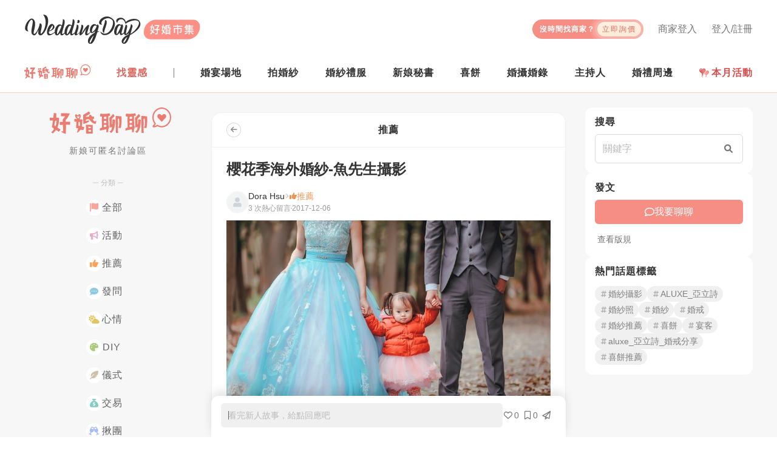

--- FILE ---
content_type: text/html; charset=utf-8
request_url: https://www.weddingday.com.tw/forum/article/28831
body_size: 20372
content:
<!doctype html>
<html data-n-head-ssr lang="zh-tw" data-n-head="%7B%22lang%22:%7B%22ssr%22:%22zh-tw%22%7D%7D">
  <head >
    <title>櫻花季海外婚紗-魚先生攝影 - 好婚聊聊 | WeddingDay好婚市集</title><meta data-n-head="ssr" charset="utf-8"><meta data-n-head="ssr" name="viewport" content="width=device-width, initial-scale=1, maximum-scale=5, shrink-to-fit=no"><meta data-n-head="ssr" name="fb:app_id" content="325316667583012"><meta data-n-head="ssr" data-hid="og:site_name" name="og:site_name" content="WeddingDay好婚市集"><meta data-n-head="ssr" data-hid="og:type" name="og:type" content="website"><meta data-n-head="ssr" name="alexaVerifyID" content="es6wKJ08zVtoaYzGCreRG9tCvy4"><meta data-n-head="ssr" name="gravityscan-site-verification" content="fe71c894b3a12604b28b90f3947c2c933d15ab4b6e9ce4010cfb82d9d04cd610v"><meta data-n-head="ssr" data-hid="description" name="description" content="在茫茫海外婚紗中，找到魚先生。不管是簽約前、簽約及出發前的溝通，魚先生跟魚夫人都非常親切。我們的需求比較麻煩，除了一般拍婚紗外，還必須帶著小!孩!去!海!外!拍!婚!紗！原本覺得很困難的事情我們居然辦到啦～～～～在我們夫妻拍攝的時候，很感謝魚夫人跟此行搭配新秘"><meta data-n-head="ssr" data-hid="og:title" property="og:title" content="櫻花季海外婚紗-魚先生攝影 - 好婚聊聊 | WeddingDay好婚市集"><meta data-n-head="ssr" data-hid="og:description" property="og:description" content="在茫茫海外婚紗中，找到魚先生。不管是簽約前、簽約及出發前的溝通，魚先生跟魚夫人都非常親切。我們的需求比較麻煩，除了一般拍婚紗外，還必須帶著小!孩!去!海!外!拍!婚!紗！原本覺得很困難的事情我們居然辦到啦～～～～在我們夫妻拍攝的時候，很感謝魚夫人跟此行搭配新秘"><meta data-n-head="ssr" data-hid="og:image" property="og:image" content="https://rcdn.weddingday.com.tw/original/50f5dc11110c7b06b930b9e2887731255a279e75bf234.jpeg"><meta data-n-head="ssr" data-hid="og:url" property="og:url" content="https://www.weddingday.com.tw/forum/article/28831"><meta data-n-head="ssr" data-hid="robots" name="robots" content="index, follow"><meta data-n-head="ssr" data-hid="googlebot" name="googlebot" content="index, follow"><link data-n-head="ssr" rel="icon" type="image/svg+xml" href="/favicon.svg"><link data-n-head="ssr" rel="icon" type="image/png" href="/favicon.png"><link data-n-head="ssr" rel="apple-touch-icon" href="/favicon-180.png"><link data-n-head="ssr" rel="canonical" href="https://www.weddingday.com.tw/forum/article/28831"><script data-n-head="ssr" type="text/javascript">(function(c,l,a,r,i,t,y){
          c[a]=c[a]||function(){(c[a].q=c[a].q||[]).push(arguments)};
          t=l.createElement(r);t.async=1;t.src="https://www.clarity.ms/tag/"+i;
          y=l.getElementsByTagName(r)[0];y.parentNode.insertBefore(t,y);
          })(window, document, "clarity", "script", "mk13fvyw9d");</script><script data-n-head="ssr" data-hid="gtm-script">if(!window._gtm_init){window._gtm_init=1;(function(w,n,d,m,e,p){w[d]=(w[d]==1||n[d]=='yes'||n[d]==1||n[m]==1||(w[e]&&w[e][p]&&w[e][p]()))?1:0})(window,navigator,'doNotTrack','msDoNotTrack','external','msTrackingProtectionEnabled');(function(w,d,s,l,x,y){w[x]={};w._gtm_inject=function(i){if(w.doNotTrack||w[x][i])return;w[x][i]=1;w[l]=w[l]||[];w[l].push({'gtm.start':new Date().getTime(),event:'gtm.js'});var f=d.getElementsByTagName(s)[0],j=d.createElement(s);j.async=true;j.src='https://www.googletagmanager.com/gtm.js?id='+i;f.parentNode.insertBefore(j,f);};w[y]('GTM-MZKZBP')})(window,document,'script','dataLayer','_gtm_ids','_gtm_inject')}</script><script data-n-head="ssr" id="google-publisher-tag-lib-script" src="https://www.googletagservices.com/tag/js/gpt.js" async></script><script data-n-head="ssr" id="google-publisher-tag-init-script">var googletag = googletag || {};googletag.cmd = googletag.cmd || [];
    googletag.cmd.push(function(){
      googletag.pubads().enableSingleRequest();
      
      
      googletag.enableServices();
    });
  </script><script data-n-head="ssr" src="https://cdn.jsdelivr.net/npm/quill@2/dist/quill.js" defer></script><script data-n-head="nuxt-jsonld" data-hid="nuxt-jsonld-2b8ab139" type="application/ld+json">{"@context":"https://schema.org","@graph":[{"@type":"Organization","@id":"https://www.weddingday.com.tw#organization","image":"https://rcdn.weddingday.com.tw/wdv3/web/meta/meta_image.jpg","url":"https://www.weddingday.com.tw/","sameAs":"https://www.facebook.com/weddingdaytaiwan","logo":"https://rcdn.weddingday.com.tw/wdv3/web/logo/favicon.png","name":"WeddingDay好婚市集","description":"好婚市集籌備婚禮好輕鬆！我們整合結婚一定會碰到的服務：婚紗禮服、拍婚紗、新秘、婚攝婚錄、婚禮場地、主持人、婚禮小物等等","email":"service@weddingday.com.tw","telephone":"+886-2-2506-2896","address":{"@type":"PostalAddress","streetAddress":"南京東路三段61號4樓","addressLocality":"中山區","addressRegion":"台北市","postalCode":"104","addressCountry":"TW"},"slogan":"好婚市集，好事聚集","contactPoint":{"@type":"ContactPoint","telephone":"+886-2-2506-2896","email":"service@weddingday.com.tw"}},{"@type":"WebSite","@id":"https://www.weddingday.com.tw#website","name":"WeddingDay好婚市集","url":"https://www.weddingday.com.tw/","publisher":{"@id":"https://www.weddingday.com.tw#organization"}},{"@type":"BreadcrumbList","itemListElement":[{"@type":"ListItem","position":1,"name":"WeddingDay好婚市集","item":"https://www.weddingday.com.tw"},{"@type":"ListItem","position":2,"name":"好婚聊聊","item":"https://www.weddingday.com.tw/forum"},{"@type":"ListItem","position":3,"name":"推薦","item":"https://www.weddingday.com.tw/forum?category_id=5"},{"@type":"ListItem","position":4,"name":"櫻花季海外婚紗-魚先生攝影","item":"https://www.weddingday.com.tw/forum/article/28831"}]},{"@type":"DiscussionForumPosting","@id":"https://www.weddingday.com.tw/forum/article/28831#discussion","mainEntityOfPage":"https://www.weddingday.com.tw/forum/article/28831","author":{"@type":"Person","image":"https://graph.facebook.com/1711973238822388/picture?width=200&height=200","name":"Dora Hsu","url":"https://www.weddingday.com.tw/user/main/63848"},"datePublished":"2017-12-06 23:42:27+08:00","articleBody":"[image:155163][image:155164][image:155165][image:155166][image:155167]在茫茫海外婚紗中，找到魚先生。不管是簽約前、簽約及出發前的溝通，魚先生跟魚夫人都非常親切。我們的需求比較麻煩，除了一般拍婚紗外，還必須帶著小!孩!去!海!外!拍!婚!紗！原本覺得很困難的事情我們居然辦到啦～～～～在我們夫妻拍攝的時候，很感謝魚夫人跟此行搭配新秘老師Mia瑄瑄，都是她們幫我們顧小孩，我們才能拍得如此順利。瑄瑄換造型速度超快，拍攝當天雨淋的頭髮都塌了第二套振袖還拆了自己的乾燥捧花給我當髮飾！拍攝日當天京都只有七度而且還下著雨。對於拍攝的地點，我們夫妻只要求都衝著櫻花來了，所以希望什麼地點都好只要有櫻花的地方！今年櫻花又晚開，做了很多功課可是沒開啊～～～後來很慶幸我們在魚先生魚夫人推薦的地點拍到的非常漂亮的櫻花們～他們隨時都在Follow哪裡的櫻花開了，真的很專業～搭配的婚紗工作是白色婚禮，西裝是拓元西服，振袖夢館。包套本身就有含和服!是我們想拍振袖才另外加價～跟和服相較起來振袖拍出來的效果真的比較威阿！推薦想去日本拍婚紗的朋友一定要拍振袖，雖然貴很多但一輩子一次嘛XD首圖先來張，選擇困難之慶幸有結婚版的版友們最多人推薦的http://i.imgur.com/LkDaMLR.jpg有看過我放大照挑選應該都不陌生的http://i.imgur.com/ZXjCEXf.jpghttp://i.imgur.com/jMizET7.jpghttp://i.imgur.com/vV5MZOj.jpghttp://i.imgur.com/eIDQ9Px.jpghttp://i.imgur.com/p0NpTXh.jpghttp://i.imgur.com/EB4XLEv.jpghttp://i.imgur.com/aIE44ql.jpghttp://i.imgur.com/3L47Vn9.jpg全家福系列http://imgur.com/7gEOxiBhttp://i.imgur.com/8aLcgZx.jpg小孩系列，魚先生拍小孩也很厲害，都有抓到我女兒的表情，後來也都有放在婚宴上輪播。http://i.imgur.com/PZjoaQv.jpghttp://i.imgur.com/lhwPeaM.jpghttp://i.imgur.com/CxYoXPn.jpghttp://i.imgur.com/XoJ9lBZ.jpg感謝魚先生、魚夫人、新秘mia瑄瑄成就我們一輩子回憶。現在回想起拍攝的那些時候都還是覺得雖然下雨、又冷、又累，但是值得回味。分享給大家～","url":"https://www.weddingday.com.tw/forum/article/28831","headline":"櫻花季海外婚紗-魚先生攝影","image":[{"@type":"ImageObject","url":"https://rcdn.weddingday.com.tw/original/50f5dc11110c7b06b930b9e2887731255a279e75bf234.jpeg"},{"@type":"ImageObject","url":"https://rcdn.weddingday.com.tw/original/80a2578bb63a5b0c0fd88ea703c80ae25a279e8f2c0d7.jpeg"},{"@type":"ImageObject","url":"https://rcdn.weddingday.com.tw/original/aefc9f7ec2987c5c5945cda63eb60d785a279eb21f603.jpeg"},{"@type":"ImageObject","url":"https://rcdn.weddingday.com.tw/original/78ab525e19e7937d10312fe8efec910a5a279ed8b4c82.jpeg"},{"@type":"ImageObject","url":"https://rcdn.weddingday.com.tw/original/ffb3a74f4a56cbe5b54a73ed9741d8215a279ef9ea657.jpeg"}],"about":{"@type":"Thing","name":"推薦 - 櫻花季海外婚紗-魚先生攝影"},"interactionStatistic":[{"@type":"InteractionCounter","interactionType":"https://schema.org/LikeAction","userInteractionCount":0},{"@type":"InteractionCounter","interactionType":"https://schema.org/CommentAction","userInteractionCount":0},{"@type":"InteractionCounter","interactionType":"https://schema.org/ViewAction","userInteractionCount":403}],"dateModified":"2017-12-06 23:42:27+08:00","keywords":["婚紗攝影","海外婚紗","日本櫻花季婚紗","京都櫻花"],"mentions":[{"@id":"https://www.weddingday.com.tw/store-venue/176#store"}]}]}</script><link rel="preload" href="/_nuxt/1897eaf.js" as="script"><link rel="preload" href="/_nuxt/c3bf979.js" as="script"><link rel="preload" href="/_nuxt/css/2babce0.css" as="style"><link rel="preload" href="/_nuxt/f430c3e.js" as="script"><link rel="preload" href="/_nuxt/css/f7ad96e.css" as="style"><link rel="preload" href="/_nuxt/bf91173.js" as="script"><link rel="preload" href="/_nuxt/css/c948eed.css" as="style"><link rel="preload" href="/_nuxt/fe00ba2.js" as="script"><link rel="preload" href="/_nuxt/3d9f528.js" as="script"><link rel="preload" href="/_nuxt/css/f53be24.css" as="style"><link rel="preload" href="/_nuxt/9d4fb7c.js" as="script"><link rel="preload" href="/_nuxt/css/33dec1b.css" as="style"><link rel="preload" href="/_nuxt/f722576.js" as="script"><link rel="preload" href="/_nuxt/css/18f6caf.css" as="style"><link rel="preload" href="/_nuxt/a92f115.js" as="script"><link rel="stylesheet" href="/_nuxt/css/2babce0.css"><link rel="stylesheet" href="/_nuxt/css/f7ad96e.css"><link rel="stylesheet" href="/_nuxt/css/c948eed.css"><link rel="stylesheet" href="/_nuxt/css/f53be24.css"><link rel="stylesheet" href="/_nuxt/css/33dec1b.css"><link rel="stylesheet" href="/_nuxt/css/18f6caf.css">
  </head>
  <body >
    <noscript data-n-head="ssr" data-hid="gtm-noscript" data-pbody="true"><iframe src="https://www.googletagmanager.com/ns.html?id=GTM-MZKZBP&" height="0" width="0" style="display:none;visibility:hidden" title="gtm"></iframe></noscript><div data-server-rendered="true" id="__nuxt"><!----><div id="__layout"><div class="wdds-bg-surface-muted" data-v-4d0faac1><header class="wd-header w-100 bg-white position-relative pt-md-16 pt-lg-24 pb-md-8 border-bottom wdds-border-primary-surface-dark" data-v-4d0faac1><div class="container pr-0 pr-md-16"><div class="wd-navbar d-flex align-items-center w-100 position-relative"><div class="wd-navbar__logo flex-fix-w"><a href="/"><img src="https://rcdn.weddingday.com.tw/wdv3/web/logo/logo.svg" alt="WeddingDay 好婚市集" class="d-block"></a></div> <h2 class="sr-only">
        WeddingDay 好婚市集
      </h2> <!----> <button type="button" aria-label="菜單" class="hamburger hamburger--squeeze d-md-none position-relative ml-auto"><span class="hamburger-box"><span class="hamburger-inner"></span> <span class="d-none">菜單</span></span></button> <div class="wd-navbar__content wd-mobile-navbar-side d-md-flex flex-column"><button type="button" aria-label="關閉菜單" class="hamburger hamburger--close d-md-none"><span class="hamburger-box"><span class="hamburger-inner"></span> <span class="d-none">菜單</span></span></button> <ul class="mb-0 list-unstyled wd-navbar__top px-16 px-md-0 d-flex flex-wrap align-items-start"><li class="wd-navbar__top-login d-center col-6 col-md-auto px-0 mt-16 mb-8 my-md-0 ml-md-24 lh-1"><a href="/login?redirect=%2Fforum%2Farticle%2F28831" class="wdds-link wdds-link-gray highlight"><i class="fas fa-user-circle fz-18 mr-4 d-md-none"></i>
              登入/註冊
            </a></li> <li class="wd-navbar__top-login d-center col-6 col-md-auto px-0 mt-16 mb-8 my-md-0 ml-md-24 lh-1"><a href="/admin/login" class="wdds-link wdds-link-gray highlight"><i class="fas fa-store fz-16 mr-4 d-md-none"></i>
              商家登入
            </a></li> <li class="wd-navbar__ask my-16 my-md-0 pt-md-8"><a href="/quote#quoteForm" class="wd-navbar__ask-btn d-between-center overflow-hidden lh-1"><span class="fz-12 font-weight-bold text-white ls-1" style="line-height:1.2">
                沒時間找商家？<br><span class="d-md-none">讓商家主動報價給你！</span></span> <span class="d-center fz-12 rounded-pill ls-2 px-8 ml-md-4">立即詢價</span></a></li></ul> <!----> <nav class="wd-navbar__menu d-flex flex-column align-items-md-center flex-md-row mt-lg-8"><ul class="mb-0 list-unstyled wd-navbar-post d-md-none"><li class="wd-navbar-post__item position-relative"><div class="wd-navbar-post__title fz-14 fz-md-16 lh-1 ls-1 p-8 p-md-16 pl-24 pl-md-16 px-lg-0">
        找活動
      </div> <ul class="mb-0 list-unstyled wd-navbar-dropdown wd-navbar-post__dropdown px-24 px-md-0 d-block pt-16"><li content="2026 台北花博婚展 3/14-3/15" class="pt-0 pb-16"><a href="https://lihi.weddingday.com.tw/TF2603/BN_mobile_menu" target="_blank"><img src="https://rcdn.weddingday.com.tw/original/cecb4ac5d7a1d0d1a6336feae51fc0eb_ab05ed3e0e2529ca5c17672e2a8d6d4108fa06f0.jpg" alt="2026 台北花博婚展 3/14-3/15" class="w-100 rounded"></a></li></ul></li></ul> <ul class="mb-0 list-unstyled wd-navbar-post d-md-flex d-lg-none order-last order-md-0"><li class="wd-navbar-post__item position-relative"><div class="wd-navbar-post__title fz-14 fz-md-16 lh-1 ls-1 p-8 p-md-16 pl-24 pl-md-16 d-md-none">
        找分享
      </div> <div class="px-24 py-16 p-md-0 h-100 d-flex align-items-center"><a href="/forum" class="d-inline-block nuxt-link-active" style="margin-bottom:5px;"><img src="https://rcdn.weddingday.com.tw/wdv3/web/logo/forum-logo.svg" alt="好婚聊聊" height="24" class="d-block"></a></div></li> <li class="wd-navbar-post__item position-relative"><div class="wd-navbar-post__title fz-14 fz-md-16 lh-1 ls-1 p-8 p-md-16 pl-24 pl-md-16">
        找靈感
      </div> <ul class="mb-0 list-unstyled wd-navbar-dropdown wd-navbar-post__dropdown px-24 px-md-0 py-md-4"><li class="col-6 col-md-12 px-0 py-16 py-md-0 mw-100"><a href="https://kol.weddingday.com.tw" class="d-block">好婚鑑定團</a></li> <li class="col-6 col-md-12 px-0 py-16 py-md-0 mw-100"><a href="https://blog.weddingday.com.tw" class="d-block">好婚專欄</a></li></ul></li></ul> <div class="wd-navbar-stores d-lg-none"><div class="wd-navbar-stores__groupTitle fz-14 fz-md-16 lh-1 ls-1 p-8 p-md-16 pl-24 pl-md-16">
      找商家
    </div> <ul class="mb-0 list-unstyled wd-navbar-stores__group pl-24 pl-md-0 py-md-4"><li class="wd-navbar-stores__item mb-4 mb-md-0"><div class="wd-navbar-stores__title position-relative ls-1 my-md-8 px-md-24 py-md-8 p-lg-0">
          婚宴場地
        </div> <ul class="mb-0 list-unstyled wd-navbar-dropdown wd-navbar-stores__dropdown py-md-4"><li content="婚宴場地-商家一覽"><a href="/store-venue">找場地</a></li><li content="婚宴場地-廳房一覽"><a href="/store-venue/room">看廳房</a></li><li content="婚宴場地-方案一覽"><a href="/store-venue/service">找方案</a></li></ul></li><li class="wd-navbar-stores__item mb-4 mb-md-0"><div class="wd-navbar-stores__title position-relative ls-1 my-md-8 px-md-24 py-md-8 p-lg-0">
          拍婚紗
        </div> <ul class="mb-0 list-unstyled wd-navbar-dropdown wd-navbar-stores__dropdown py-md-4"><li content="拍婚紗-商家一覽"><a href="/store-studio">找商家</a></li><li content="拍婚紗-作品一覽"><a href="/store-studio/album">看作品</a></li><li content="拍婚紗-方案一覽"><a href="/store-studio/service">找方案</a></li></ul></li><li class="wd-navbar-stores__item mb-4 mb-md-0"><div class="wd-navbar-stores__title position-relative ls-1 my-md-8 px-md-24 py-md-8 p-lg-0">
          婚紗禮服
        </div> <ul class="mb-0 list-unstyled wd-navbar-dropdown wd-navbar-stores__dropdown py-md-4"><li content="婚紗禮服-商家一覽"><a href="/store-dress">找商家</a></li><li content="婚紗禮服-禮服一覽"><a href="/store-dress/album">挑禮服</a></li><li content="婚紗禮服-方案一覽"><a href="/store-dress/service">找方案</a></li></ul></li><li class="wd-navbar-stores__item mb-4 mb-md-0"><div class="wd-navbar-stores__title position-relative ls-1 my-md-8 px-md-24 py-md-8 p-lg-0">
          新娘秘書
        </div> <ul class="mb-0 list-unstyled wd-navbar-dropdown wd-navbar-stores__dropdown py-md-4"><li content="新娘秘書-商家一覽"><a href="/store-makeup">找新秘</a></li><li content="新娘秘書-作品一覽"><a href="/store-makeup/album">看作品</a></li><li content="新娘秘書-方案一覽"><a href="/store-makeup/service">找方案</a></li></ul></li><li class="wd-navbar-stores__item mb-4 mb-md-0"><div class="wd-navbar-stores__title position-relative ls-1 my-md-8 px-md-24 py-md-8 p-lg-0">
          喜餅
        </div> <ul class="mb-0 list-unstyled wd-navbar-dropdown wd-navbar-stores__dropdown py-md-4"><li content="喜餅-商家一覽"><a href="/store-weddingcake">找喜餅</a></li><li content="喜餅-禮盒一覽"><a href="/store-weddingcake/album">看禮盒</a></li><li content="喜餅-方案一覽"><a href="/store-weddingcake/service">找方案</a></li><li content="喜餅-宅配試吃"><a href="/store-weddingcake/tasting">找試吃</a></li></ul></li><li class="wd-navbar-stores__item mb-4 mb-md-0"><div class="wd-navbar-stores__title position-relative ls-1 my-md-8 px-md-24 py-md-8 p-lg-0">
          婚攝婚錄
        </div> <ul class="mb-0 list-unstyled wd-navbar-dropdown wd-navbar-stores__dropdown py-md-4 wd-navbar-stores__dropdown--photo"><li content="婚攝婚錄-商家一覽"><a href="/store-photographer">找婚攝婚錄</a></li><li content="婚攝婚錄-平面作品"><a href="/store-photographer/album">看平面婚攝作品</a></li><li content="婚攝婚錄-動態作品"><a href="/store-photographer/video">看動態婚錄作品</a></li><li content="婚攝婚錄-方案一覽"><a href="/store-photographer/service">找方案</a></li></ul></li><li class="wd-navbar-stores__item mb-4 mb-md-0"><div class="wd-navbar-stores__title position-relative ls-1 my-md-8 px-md-24 py-md-8 p-lg-0">
          主持人
        </div> <ul class="mb-0 list-unstyled wd-navbar-dropdown wd-navbar-stores__dropdown py-md-4"><li content="主持人-商家一覽"><a href="/store-host">找主持人</a></li><li content="主持人-平面紀錄"><a href="/store-host/album">看平面紀錄</a></li><li content="主持人-動態紀錄"><a href="/store-host/video">看動態紀錄</a></li><li content="主持人-方案一覽"><a href="/store-host/service">找方案</a></li></ul></li> <li class="wd-navbar-stores__item mb-8 mb-md-0"><div class="wd-navbar-stores__title position-relative ls-1 my-md-8 px-md-24 py-md-8 px-lg-0">
          婚禮周邊
        </div> <ul class="mb-0 list-unstyled wd-navbar-dropdown wd-navbar-stores__dropdown py-md-4"><li content="找婚佈"><a href="/store-decoration" target="_self" rel="noopener noreferrer">找婚佈</a></li><li content="找婚戒"><a href="https://www.weddingday.com.tw/blog/archives/127724?link_f_navbar" target="_blank" rel="noopener noreferrer">找婚戒</a></li><li content="找婚禮小物"><a href="/store-mall/item" target="_self" rel="noopener noreferrer">找婚禮小物</a></li></ul></li></ul></div> <a href="https://www.weddingday.com.tw/blog/wed_discount_monthly?link_f_navbar_pc" target="_blank" rel="noopener noreferrer" class="wd-navbar-awards p-md-16 px-lg-0 lh-1 d-none d-md-flex align-items-center font-weight-bold ls-1 d-none d-md-block d-lg-none" style="color:#d84d4e;" data-v-c099963e><span class="position-relative d-block overflow-hidden mr-4" data-v-c099963e><img alt="本月活動" src="/_nuxt/img/expo.0169dbc.svg" class="d-block" style="height: 1rem" data-v-c099963e></span> 本月活動
</a> <ul class="mb-0 list-unstyled d-none d-lg-flex d-between-center w-100"><li class="wd-navbar-post__item position-relative align-self-stretch d-flex align-items-center"><a href="/forum" class="d-inline-flex pb-4 nuxt-link-active"><img src="https://rcdn.weddingday.com.tw/wdv3/web/logo/forum-logo.svg" alt="好婚聊聊" height="24" class="d-block"></a></li> <li class="wd-navbar-post__item position-relative"><div class="wd-navbar-post__title fz-14 fz-md-16 lh-1 ls-1 p-8 p-md-16 pl-24 pl-md-16 px-lg-0">
        找靈感
      </div> <ul class="mb-0 list-unstyled wd-navbar-dropdown wd-navbar-post__dropdown px-24 px-md-0 py-md-4"><li class="col-6 col-md-12 px-0 py-16 py-md-0 mw-100"><a href="https://kol.weddingday.com.tw" class="d-block">好婚鑑定團</a></li> <li class="col-6 col-md-12 px-0 py-16 py-md-0 mw-100"><a href="https://blog.weddingday.com.tw" class="d-block">好婚專欄</a></li></ul></li> <li><div class="nav-divider d-none d-lg-block"></div></li> <li class="wd-navbar-stores__item mb-8 mb-md-0 position-relative"><div class="wd-navbar-stores__title position-relative ls-1 py-lg-16 lh-1 font-weight-bold">
        婚宴場地
      </div> <ul class="mb-0 list-unstyled wd-navbar-dropdown wd-navbar-stores__dropdown py-md-4"><li><a href="/store-venue" class="my-lg-8 py-lg-8 px-lg-16">
            找場地
          </a></li><li><a href="/store-venue/room" class="my-lg-8 py-lg-8 px-lg-16">
            看廳房
          </a></li><li><a href="/store-venue/service" class="my-lg-8 py-lg-8 px-lg-16">
            找方案
          </a></li></ul></li><li class="wd-navbar-stores__item mb-8 mb-md-0 position-relative"><div class="wd-navbar-stores__title position-relative ls-1 py-lg-16 lh-1 font-weight-bold">
        拍婚紗
      </div> <ul class="mb-0 list-unstyled wd-navbar-dropdown wd-navbar-stores__dropdown py-md-4"><li><a href="/store-studio" class="my-lg-8 py-lg-8 px-lg-16">
            找商家
          </a></li><li><a href="/store-studio/album" class="my-lg-8 py-lg-8 px-lg-16">
            看作品
          </a></li><li><a href="/store-studio/service" class="my-lg-8 py-lg-8 px-lg-16">
            找方案
          </a></li></ul></li><li class="wd-navbar-stores__item mb-8 mb-md-0 position-relative"><div class="wd-navbar-stores__title position-relative ls-1 py-lg-16 lh-1 font-weight-bold">
        婚紗禮服
      </div> <ul class="mb-0 list-unstyled wd-navbar-dropdown wd-navbar-stores__dropdown py-md-4"><li><a href="/store-dress" class="my-lg-8 py-lg-8 px-lg-16">
            找商家
          </a></li><li><a href="/store-dress/album" class="my-lg-8 py-lg-8 px-lg-16">
            挑禮服
          </a></li><li><a href="/store-dress/service" class="my-lg-8 py-lg-8 px-lg-16">
            找方案
          </a></li></ul></li><li class="wd-navbar-stores__item mb-8 mb-md-0 position-relative"><div class="wd-navbar-stores__title position-relative ls-1 py-lg-16 lh-1 font-weight-bold">
        新娘秘書
      </div> <ul class="mb-0 list-unstyled wd-navbar-dropdown wd-navbar-stores__dropdown py-md-4"><li><a href="/store-makeup" class="my-lg-8 py-lg-8 px-lg-16">
            找新秘
          </a></li><li><a href="/store-makeup/album" class="my-lg-8 py-lg-8 px-lg-16">
            看作品
          </a></li><li><a href="/store-makeup/service" class="my-lg-8 py-lg-8 px-lg-16">
            找方案
          </a></li></ul></li><li class="wd-navbar-stores__item mb-8 mb-md-0 position-relative"><div class="wd-navbar-stores__title position-relative ls-1 py-lg-16 lh-1 font-weight-bold">
        喜餅
      </div> <ul class="mb-0 list-unstyled wd-navbar-dropdown wd-navbar-stores__dropdown py-md-4"><li><a href="/store-weddingcake" class="my-lg-8 py-lg-8 px-lg-16">
            找喜餅
          </a></li><li><a href="/store-weddingcake/album" class="my-lg-8 py-lg-8 px-lg-16">
            看禮盒
          </a></li><li><a href="/store-weddingcake/service" class="my-lg-8 py-lg-8 px-lg-16">
            找方案
          </a></li><li><a href="/store-weddingcake/tasting" class="my-lg-8 py-lg-8 px-lg-16">
            找試吃
          </a></li></ul></li><li class="wd-navbar-stores__item mb-8 mb-md-0 position-relative"><div class="wd-navbar-stores__title position-relative ls-1 py-lg-16 lh-1 font-weight-bold">
        婚攝婚錄
      </div> <ul class="mb-0 list-unstyled wd-navbar-dropdown wd-navbar-stores__dropdown py-md-4 wd-navbar-stores__dropdown--photo"><li><a href="/store-photographer" class="my-lg-8 py-lg-8 px-lg-16">
            找婚攝婚錄
          </a></li><li><a href="/store-photographer/album" class="my-lg-8 py-lg-8 px-lg-16">
            看平面婚攝作品
          </a></li><li><a href="/store-photographer/video" class="my-lg-8 py-lg-8 px-lg-16">
            看動態婚錄作品
          </a></li><li><a href="/store-photographer/service" class="my-lg-8 py-lg-8 px-lg-16">
            找方案
          </a></li></ul></li><li class="wd-navbar-stores__item mb-8 mb-md-0 position-relative"><div class="wd-navbar-stores__title position-relative ls-1 py-lg-16 lh-1 font-weight-bold">
        主持人
      </div> <ul class="mb-0 list-unstyled wd-navbar-dropdown wd-navbar-stores__dropdown py-md-4"><li><a href="/store-host" class="my-lg-8 py-lg-8 px-lg-16">
            找主持人
          </a></li><li><a href="/store-host/album" class="my-lg-8 py-lg-8 px-lg-16">
            看平面紀錄
          </a></li><li><a href="/store-host/video" class="my-lg-8 py-lg-8 px-lg-16">
            看動態紀錄
          </a></li><li><a href="/store-host/service" class="my-lg-8 py-lg-8 px-lg-16">
            找方案
          </a></li></ul></li> <li class="wd-navbar-stores__item mb-8 mb-md-0 position-relative"><div class="wd-navbar-stores__title position-relative ls-1 py-lg-16 lh-1 font-weight-bold">
        婚禮周邊
      </div> <ul class="mb-0 list-unstyled wd-navbar-dropdown wd-navbar-stores__dropdown py-md-4"><li><a href="/store-decoration" target="_self" rel="noopener noreferrer" class="my-lg-8 py-lg-8 px-lg-16">找婚佈</a></li><li><a href="https://www.weddingday.com.tw/blog/archives/127724?link_f_navbar" target="_blank" rel="noopener noreferrer" class="my-lg-8 py-lg-8 px-lg-16">找婚戒</a></li><li><a href="/store-mall/item" target="_self" rel="noopener noreferrer" class="my-lg-8 py-lg-8 px-lg-16">找婚禮小物</a></li></ul></li> <li><a href="https://www.weddingday.com.tw/blog/wed_discount_monthly?link_f_navbar_pc" target="_blank" rel="noopener noreferrer" class="wd-navbar-awards p-md-16 px-lg-0 lh-1 d-none d-md-flex align-items-center font-weight-bold ls-1" style="color:#d84d4e;" data-v-c099963e><span class="position-relative d-block overflow-hidden mr-4" data-v-c099963e><img alt="本月活動" src="/_nuxt/img/expo.0169dbc.svg" class="d-block" style="height: 1rem" data-v-c099963e></span> 本月活動
</a></li></ul></nav> <!----></div></div></div> <!----> <div data-v-7d0a4e8a><!----></div></header> <div class="wd-container pt-0 pt-md-24 pb-24" style="min-height:0px;" data-v-4d0faac1><div class="row mx-md-n8 mx-lg-n16 h-100" data-v-4d0faac1><div class="col-lg-3 col-md-2 px-0 px-md-8 px-lg-16 d-none d-md-block" data-v-4d0faac1><aside class="position-sticky" style="top:24px;z-index:2;" data-v-af34f3ec data-v-4d0faac1><a href="/forum" class="d-center mb-8 mb-lg-16 nuxt-link-active" data-v-af34f3ec><img src="https://rcdn.weddingday.com.tw/wdv3/web/logo/forum-logo.svg" width="200" alt="好婚聊聊" class="d-none d-lg-block ml-8" data-v-af34f3ec> <img src="https://rcdn.weddingday.com.tw/wdv3/web/logo/forum-logo.svg" width="105" alt="好婚聊聊" class="d-block d-lg-none ml-8" data-v-af34f3ec></a> <h2 class="sr-only" data-v-af34f3ec>
    好婚聊聊
  </h2> <h3 class="wdds-text-soft text-center ls-0 ls-lg-2 fz-12 fz-lg-14 mb-0 font-weight-normal" data-v-af34f3ec>
    新娘可匿名討論區
  </h3> <div class="forumCategory-hr mt-32 mb-12 position-relative d-flex justify-content-center" data-v-af34f3ec><span class="px-4 wdds-bg-surface-muted d-inline-block zindex-1 position-relative wdds-text-disabled fz-12" data-v-af34f3ec>分類</span></div> <nav data-v-af34f3ec><ul class="list-unstyled text-center mb-0" data-v-af34f3ec><li class="pl-0 mb-8" data-v-af34f3ec><a href="/forum" class="btnCategory rounded-8 py-6 pl-12 pr-16 d-inline-flex gap-8 align-items-center ls-1 nuxt-link-active" style="--btn-category-text-hover:#E16B62;--btn-category-icon:var(--brand-7);--btn-category-bg:rgba(225, 107, 98, 0.2);" data-v-728cbef1 data-v-af34f3ec><span class="rounded-circle d-center fz-14" data-v-728cbef1><i class="fas fa-flag" data-v-728cbef1></i></span> <span style="min-width:32px;" data-v-af34f3ec>全部</span></a></li> <li class="pl-0 mb-8" data-v-af34f3ec><a href="/forum?category_id=8" class="btnCategory rounded-8 py-6 pl-12 pr-16 d-inline-flex gap-8 align-items-center ls-1" style="--btn-category-text-hover:#E592A3;--btn-category-icon:var(--pink-7);--btn-category-bg:rgba(229, 146, 163, 0.2);" data-v-728cbef1 data-v-af34f3ec><span class="rounded-circle d-center fz-14" data-v-728cbef1><i class="fas fa-bullhorn" data-v-728cbef1></i></span> <span style="min-width:32px;" data-v-af34f3ec>活動</span></a></li><li class="pl-0 mb-8" data-v-af34f3ec><a href="/forum?category_id=5" class="btnCategory rounded-8 py-6 pl-12 pr-16 d-inline-flex gap-8 align-items-center ls-1" style="--btn-category-text-hover:#EC9455;--btn-category-icon:var(--orange-7);--btn-category-bg:rgba(236, 148, 85, 0.2);" data-v-728cbef1 data-v-af34f3ec><span class="rounded-circle d-center fz-14" data-v-728cbef1><i class="fas fa-thumbs-up" data-v-728cbef1></i></span> <span style="min-width:32px;" data-v-af34f3ec>推薦</span></a></li><li class="pl-0 mb-8" data-v-af34f3ec><a href="/forum?category_id=2" class="btnCategory rounded-8 py-6 pl-12 pr-16 d-inline-flex gap-8 align-items-center ls-1" style="--btn-category-text-hover:#60B3D7;--btn-category-icon:var(--sky-7);--btn-category-bg:rgba(96, 179, 215, 0.2);" data-v-728cbef1 data-v-af34f3ec><span class="rounded-circle d-center fz-14" data-v-728cbef1><i class="fas fa-comment-dots" data-v-728cbef1></i></span> <span style="min-width:32px;" data-v-af34f3ec>發問</span></a></li><li class="pl-0 mb-8" data-v-af34f3ec><a href="/forum?category_id=3" class="btnCategory rounded-8 py-6 pl-12 pr-16 d-inline-flex gap-8 align-items-center ls-1" style="--btn-category-text-hover:#CCB03A;--btn-category-icon:var(--yellow-7);--btn-category-bg:rgba(204, 176, 58, 0.2);" data-v-728cbef1 data-v-af34f3ec><span class="rounded-circle d-center fz-14" data-v-728cbef1><i class="fas fa-cloud-sun" data-v-728cbef1></i></span> <span style="min-width:32px;" data-v-af34f3ec>心情</span></a></li><li class="pl-0 mb-8" data-v-af34f3ec><a href="/forum?category_id=10" class="btnCategory rounded-8 py-6 pl-12 pr-16 d-inline-flex gap-8 align-items-center ls-1" style="--btn-category-text-hover:#8DB654;--btn-category-icon:var(--lime-7);--btn-category-bg:rgba(141, 182, 84, 0.2);" data-v-728cbef1 data-v-af34f3ec><span class="rounded-circle d-center fz-14" data-v-728cbef1><i class="fas fa-palette" data-v-728cbef1></i></span> <span style="min-width:32px;" data-v-af34f3ec>DIY</span></a></li><li class="pl-0 mb-8" data-v-af34f3ec><a href="/forum?category_id=9" class="btnCategory rounded-8 py-6 pl-12 pr-16 d-inline-flex gap-8 align-items-center ls-1" style="--btn-category-text-hover:#B9A88D;--btn-category-icon:var(--gold-7);--btn-category-bg:rgba(185, 168, 141, 0.2);" data-v-728cbef1 data-v-af34f3ec><span class="rounded-circle d-center fz-14" data-v-728cbef1><i class="fas fa-feather-pointed" data-v-728cbef1></i></span> <span style="min-width:32px;" data-v-af34f3ec>儀式</span></a></li><li class="pl-0 mb-8" data-v-af34f3ec><a href="/forum?category_id=4" class="btnCategory rounded-8 py-6 pl-12 pr-16 d-inline-flex gap-8 align-items-center ls-1" style="--btn-category-text-hover:#53B9AB;--btn-category-icon:var(--teal-7);--btn-category-bg:rgba(83, 185, 171, 0.2);" data-v-728cbef1 data-v-af34f3ec><span class="rounded-circle d-center fz-14" data-v-728cbef1><i class="fas fa-sack-dollar" data-v-728cbef1></i></span> <span style="min-width:32px;" data-v-af34f3ec>交易</span></a></li><li class="pl-0 mb-8" data-v-af34f3ec><a href="/forum?category_id=11" class="btnCategory rounded-8 py-6 pl-12 pr-16 d-inline-flex gap-8 align-items-center ls-1" style="--btn-category-text-hover:#8DA4EF;--btn-category-icon:var(--indigo-7);--btn-category-bg:rgba(141, 164, 239, 0.2);" data-v-728cbef1 data-v-af34f3ec><span class="rounded-circle d-center fz-14" data-v-728cbef1><i class="fas fa-champagne-glasses" data-v-728cbef1></i></span> <span style="min-width:32px;" data-v-af34f3ec>揪團</span></a></li><li class="pl-0 mb-8" data-v-af34f3ec><a href="/forum?category_id=6" class="btnCategory rounded-8 py-6 pl-12 pr-16 d-inline-flex gap-8 align-items-center ls-1" style="--btn-category-text-hover:#8D8D8D;--btn-category-icon:var(--gray-7);--btn-category-bg:rgba(141, 141, 141, 0.2);" data-v-728cbef1 data-v-af34f3ec><span class="rounded-circle d-center fz-14" data-v-728cbef1><i class="fas fa-bomb" data-v-728cbef1></i></span> <span style="min-width:32px;" data-v-af34f3ec>避雷</span></a></li></ul></nav></aside></div> <main name="ArticleListPage" class="col-lg-6 col-md-7 px-0 px-md-8 px-lg-16" data-v-4d0faac1><div class="d-flex flex-column h-100" data-v-4d0faac1><!----> <div class="position-sticky border wdds-border-surface rounded-top-md-16" style="top: 0px; z-index: 2;" data-v-4d0faac1><div class="d-flex gap-8 align-items-center justify-content-between pl-16 pr-12 py-8 d-block d-md-none" data-v-4d0faac1><div class="d-flex gap-8 align-items-end flex-wrap"><a href="/forum" class="d-inline-block lh-1 nuxt-link-active"><img src="https://rcdn.weddingday.com.tw/wdv3/web/logo/forum-logo.svg" height="24" alt="好婚聊聊"></a> <span class="wdds-text-soft fz-14 ls-2 lh-1"> 新娘可匿名討論區</span></div> <div><button type="button" class="wdds-btn wdds-btn-square wdds-btn-link-gray wdds-btn-sm  "><!----> <i class="fas fa-search"></i></button></div> <!----></div> <section class="px-16 px-md-24 py-12 py-md-16 wdds-bg-white rounded-top-16" data-v-4d0faac1><!----> <div class="row align-items-center no-gutters lh-1"><div class="col-5"><button type="button" class="wdds-btn wdds-btn-square wdds-btn-outline-gray wdds-btn-xs rounded-circle "><!----> <i class="fas fa-arrow-left"></i></button></div> <div class="d-flex col-2 justify-content-center"><h2 class="fz-16 fz-18-md lh-1 ls-1 mb-0 text-center">
          推薦
        </h2></div> <div class="d-flex col-5 align-items-center justify-content-end"><!----></div></div></section></div> <div class="d-flex flex-column h-100 mb-n24" data-v-4d0faac1><div class="border-x-md-1 border-bottom-md-1 wdds-border-surface wdds-bg-white rounded-bottom-16 mb-8"><!----> <article class="flex-fill pt-24 pt-md-16 px-16 px-md-24 border-bottom wdds-border wdds-border-surface"><h1 class="fz-24 mb-8 text-break">
        櫻花季海外婚紗-魚先生攝影
      </h1> <div class="d-flex gap-8 mb-8 pt-8 pb-4"><div><a href="/user/main/63848" class="position-relative d-block"><div class="img-avatar overflow-hidden bg-white flex-fix-w wdds-border-surface" style="--avatar-w:36px;--avatar-w-sm:36px;--avatar-w-md:36px;--avatar-w-lg:36px;--avatar-w-xl:36px;box-sizing:border-box;border:1px solid;" data-v-31f05b8c><img src="https://graph.facebook.com/1711973238822388/picture?width=200&amp;height=200" srcset="" alt="" onerror="this.src='[data-uri]'; this.srcset=''" class="d-block" data-v-31f05b8c></div> <!----></a></div> <div class="flex-truncate"><div class="d-flex gap-6 align-items-center justify-content-between"><div><div class="d-flex gap-6 align-items-center fz-14 lh-1 mb-6" style="min-height: 1rem;"><div class="d-flex gap-4 align-items-center"><a href="/user/main/63848" class="wdds-link wdds-link-body hover-underline font-weight-500">
              Dora Hsu
            </a> <!----> <!----> <!----></div> <i class="fas fa-chevron-right fz-12 wdds-text-disabled" style="transform: scale(0.7);"></i> <a href="/forum?category_id=5" class="d-inline-flex gap-4 align-items-center text-nowrap" style="color:#EC9455;"><i class="fz-12 fas fa-thumbs-up"></i> <span>推薦</span></a></div> <div class="d-flex gap-6 align-items-center wdds-text-subtle flex-wrap fz-12 lh-1"><div>3 次熱心留言</div> <div style="width:2px;height:2px;border-radius:50%;background-color:var(--gray-8);"></div> <div>
            2017-12-06
          </div> <!----></div></div> </div> </div></div> <div class="formatContent text-break text-pre-line editor-style mb-24" data-v-7a06fa19><img data-imageid="155163" data-width="2048" data-height="1365" src="https://rcdn.weddingday.com.tw/original/50f5dc11110c7b06b930b9e2887731255a279e75bf234.jpeg?width=800"><img data-imageid="155164" data-width="1365" data-height="2048" src="https://rcdn.weddingday.com.tw/original/80a2578bb63a5b0c0fd88ea703c80ae25a279e8f2c0d7.jpeg?width=800"><img data-imageid="155165" data-width="2048" data-height="1365" src="https://rcdn.weddingday.com.tw/original/aefc9f7ec2987c5c5945cda63eb60d785a279eb21f603.jpeg?width=800"><img data-imageid="155166" data-width="5616" data-height="3744" src="https://rcdn.weddingday.com.tw/original/78ab525e19e7937d10312fe8efec910a5a279ed8b4c82.jpeg?width=800"><img data-imageid="155167" data-width="5472" data-height="3648" src="https://rcdn.weddingday.com.tw/original/ffb3a74f4a56cbe5b54a73ed9741d8215a279ef9ea657.jpeg?width=800"><p>在茫茫海外婚紗中，找到魚先生。</p><p>不管是簽約前、簽約及出發前的溝通，魚先生跟魚夫人都非常親切。</p><br><p>我們的需求比較麻煩，</p><p>除了一般拍婚紗外，還必須帶著小!孩!去!海!外!拍!婚!紗！</p><p>原本覺得很困難的事情我們居然辦到啦～～～～</p><br><p>在我們夫妻拍攝的時候，很感謝魚夫人跟此行搭配新秘老師Mia瑄瑄，</p><p>都是她們幫我們顧小孩，我們才能拍得如此順利。</p><br><p>瑄瑄換造型速度超快，拍攝當天雨淋的頭髮都塌了</p><p>第二套振袖還拆了自己的乾燥捧花給我當髮飾！</p><br><p>拍攝日當天京都只有七度而且還下著雨。</p><p>對於拍攝的地點，我們夫妻只要求都衝著櫻花來了，</p><p>所以希望什麼地點都好只要有櫻花的地方！</p><p>今年櫻花又晚開，做了很多功課可是沒開啊～～～</p><p>後來很慶幸我們在魚先生魚夫人推薦的地點拍到的非常漂亮的櫻花們～</p><p>他們隨時都在Follow哪裡的櫻花開了，真的很專業～</p><br><p>搭配的婚紗工作是白色婚禮，西裝是拓元西服，振袖夢館。</p><p>包套本身就有含和服!是我們想拍振袖才另外加價～</p><p>跟和服相較起來振袖拍出來的效果真的比較威阿！</p><p>推薦想去日本拍婚紗的朋友一定要拍振袖，雖然貴很多但一輩子一次嘛XD</p><br><p>首圖先來張，選擇困難之慶幸有結婚版的版友們最多人推薦的</p><p><a href="http://i.imgur.com/LkDaMLR.jpg" target="_blank" data-href="http://i.imgur.com/LkDaMLR.jpg">http://i.imgur.com/LkDaMLR.jpg</a></p><br><p>有看過我放大照挑選應該都不陌生的</p><p><a href="http://i.imgur.com/ZXjCEXf.jpg" target="_blank" data-href="http://i.imgur.com/ZXjCEXf.jpg">http://i.imgur.com/ZXjCEXf.jpg</a></p><p><a href="http://i.imgur.com/jMizET7.jpg" target="_blank" data-href="http://i.imgur.com/jMizET7.jpg">http://i.imgur.com/jMizET7.jpg</a></p><p><a href="http://i.imgur.com/vV5MZOj.jpg" target="_blank" data-href="http://i.imgur.com/vV5MZOj.jpg">http://i.imgur.com/vV5MZOj.jpg</a></p><p><a href="http://i.imgur.com/eIDQ9Px.jpg" target="_blank" data-href="http://i.imgur.com/eIDQ9Px.jpg">http://i.imgur.com/eIDQ9Px.jpg</a></p><br><p><a href="http://i.imgur.com/p0NpTXh.jpg" target="_blank" data-href="http://i.imgur.com/p0NpTXh.jpg">http://i.imgur.com/p0NpTXh.jpg</a></p><p><a href="http://i.imgur.com/EB4XLEv.jpg" target="_blank" data-href="http://i.imgur.com/EB4XLEv.jpg">http://i.imgur.com/EB4XLEv.jpg</a></p><p><a href="http://i.imgur.com/aIE44ql.jpg" target="_blank" data-href="http://i.imgur.com/aIE44ql.jpg">http://i.imgur.com/aIE44ql.jpg</a></p><p><a href="http://i.imgur.com/3L47Vn9.jpg" target="_blank" data-href="http://i.imgur.com/3L47Vn9.jpg">http://i.imgur.com/3L47Vn9.jpg</a></p><br><br><p>全家福系列</p><p><a href="http://imgur.com/7gEOxiB" target="_blank" data-href="http://imgur.com/7gEOxiB">http://imgur.com/7gEOxiB</a></p><p><a href="http://i.imgur.com/8aLcgZx.jpg" target="_blank" data-href="http://i.imgur.com/8aLcgZx.jpg">http://i.imgur.com/8aLcgZx.jpg</a></p><br><br><p>小孩系列，</p><p>魚先生拍小孩也很厲害，都有抓到我女兒的表情，後來也都有放在婚宴上輪播。</p><p><a href="http://i.imgur.com/PZjoaQv.jpg" target="_blank" data-href="http://i.imgur.com/PZjoaQv.jpg">http://i.imgur.com/PZjoaQv.jpg</a></p><p><a href="http://i.imgur.com/lhwPeaM.jpg" target="_blank" data-href="http://i.imgur.com/lhwPeaM.jpg">http://i.imgur.com/lhwPeaM.jpg</a></p><p><a href="http://i.imgur.com/CxYoXPn.jpg" target="_blank" data-href="http://i.imgur.com/CxYoXPn.jpg">http://i.imgur.com/CxYoXPn.jpg</a></p><p><a href="http://i.imgur.com/XoJ9lBZ.jpg" target="_blank" data-href="http://i.imgur.com/XoJ9lBZ.jpg">http://i.imgur.com/XoJ9lBZ.jpg</a></p><br><br><p>感謝魚先生、魚夫人、新秘mia瑄瑄成就我們一輩子回憶。</p><p>現在回想起拍攝的那些時候都還是覺得雖然下雨、又冷、又累，但是值得回味。</p><br><p>分享給大家～</p><p><br></p></div> <section class="ArticleBrandList wdds-border-custom border-1 rounded-12 pt-32 px-16 pb-8 my-32" style="--border-custom:rgba(236, 148, 85, 0.5);" data-v-ec13a01e><h2 class="position-absolute fz-16 bg-white ls-4 mb-0" style="color:#EC9455;" data-v-ec13a01e>
    推薦商家
  </h2> <div class="pb-12" data-v-ec13a01e><div class="d-flex gap-8 mb-8" data-v-ec13a01e><div class="mt-2" data-v-ec13a01e><div class="store-logo overflow-hidden bg-white wdds-shadow-sm" style="--logo-w:40px;--logo-w-sm:40px;--logo-w-md:40px;--logo-w-lg:40px;--logo-w-xl:40px;border:2px solid #fff;" data-v-e735636a data-v-ec13a01e><img src="data:image/svg+xml;charset=UTF-8,%3Csvg%20width%3D%221%22%20height%3D%221%22%20xmlns%3D%22http%3A%2F%2Fwww.w3.org%2F2000%2Fsvg%22%20viewBox%3D%220%200%20%25%7Bw%7D%20%25%7Bh%7D%22%20preserveAspectRatio%3D%22none%22%3E%3Crect%20width%3D%22100%25%22%20height%3D%22100%25%22%20style%3D%22fill%3Atransparent%3B%22%3E%3C%2Frect%3E%3C%2Fsvg%3E" width="1" height="1" data-v-e735636a> <!----></div></div> <div class="flex-fill d-flex flex-column" data-v-ec13a01e><div class="d-flex align-items-center flex-wrap gap-4" data-v-ec13a01e><h3 class="fz-16 mb-0" data-v-ec13a01e><a href="/brand/176" class="wdds-link wdds-link-body highlight font-weight-bold" data-v-ec13a01e>
              魚先生(I AM Fish)攝影
            </a></h3> <!----></div> <div class="d-flex align-items-center gap-x-6 gap-y-2 flex-wrap" data-v-ec13a01e><a href="/brand/176" class="wdds-link wdds-link-gray hover-underline fz-12" data-v-ec13a01e>
            評價 (2)
          </a> <!----></div></div> <!----></div> <div class="d-flex gap-4 align-items-center rounded-6 px-8 py-4 position-relative" style="background-color:rgba(236, 148, 85, 0.1);" data-v-ec13a01e><svg xmlns="http://www.w3.org/2000/svg" width="8" height="6" viewBox="0 0 8 6" fill="none" class="position-absolute" style="top: -6px; left: 17px;" data-v-ec13a01e><path d="M8 6.00012H0L4 0.00012207L8 6.00012Z" fill="#EC9455" fill-opacity="0.1" data-v-ec13a01e></path></svg> <a href="/user/main/63848" class="position-relative" data-v-ec13a01e><div class="img-avatar overflow-hidden bg-white border-white" style="--avatar-w:24px;--avatar-w-sm:24px;--avatar-w-md:24px;--avatar-w-lg:24px;--avatar-w-xl:24px;box-sizing:border-box;border:1px solid;" data-v-31f05b8c data-v-ec13a01e><img src="https://graph.facebook.com/1711973238822388/picture?width=200&amp;height=200" srcset="" alt="" onerror="this.src='[data-uri]'; this.srcset=''" class="d-block" data-v-31f05b8c></div></a> <div class="d-flex gap-4 align-items-center fz-12" data-v-ec13a01e><span>覺得</span> <span class="d-flex align-items-center gap-2"><i class="fas fa-star wdds-icon-star"></i><i class="fas fa-star wdds-icon-star"></i><i class="fas fa-star wdds-icon-star"></i><i class="fas fa-star wdds-icon-star"></i><i class="fas fa-star wdds-icon-star"></i></span> <span class="wdds-text-muted"><!----> <!----> <!----> <!----> 讚爆了超推</span></div></div></div></section> <!----> <div class="d-flex flex-wrap gap-8 mt-24 mb-16"><a href="javascript:void(0)" class="wd-tag text-break py-6 px-8"><span><i class="fas fa-hashtag"></i></span>
  婚紗攝影
</a><a href="javascript:void(0)" class="wd-tag text-break py-6 px-8"><span><i class="fas fa-hashtag"></i></span>
  海外婚紗
</a><a href="javascript:void(0)" class="wd-tag text-break py-6 px-8"><span><i class="fas fa-hashtag"></i></span>
  日本櫻花季婚紗
</a><a href="javascript:void(0)" class="wd-tag text-break py-6 px-8"><span><i class="fas fa-hashtag"></i></span>
  京都櫻花
</a></div> <div class="p-4 d-flex align-items-center justify-content-between mb-8"><div class="d-flex gap-12 fz-14 wdds-text-soft"><!----> <!----> <!----> <div class="d-flex gap-4"><div class="text-wrapper wdds-text-body font-weight-bold" data-v-61b3e95d><span aria-hidden="true" class="text-sizer" data-v-61b3e95d>000</span> <span class="text-display" data-v-61b3e95d data-v-61b3e95d>403</span></div> 次瀏覽
  </div></div> <!----></div> <div class="d-flex gap-32 gap-md-48 justify-content-center py-24 border-top wdds-border-surface"><button class="btnArticleAction wdds-btn wdds-btn-xs wdds-text-soft fz-14 py-0 px-0 gap-4" style="--wd-forum-text-color:var(--text-primary);--wd-forum-bg-color:var(--brand-a3);--btn-active-color:var(--text-primary);--btn-active-bg:transparent;min-width:2rem;" data-v-2e253445><span class="d-center position-relative circle-bg" data-v-2e253445><i class="far fa-heart" data-v-2e253445></i></span> <div data-v-2e253445>
    讚
  </div></button> <button class="btnArticleAction wdds-btn wdds-btn-xs wdds-text-soft fz-14 py-0 px-0 gap-4" style="--wd-forum-text-color:var(--blue-11);--wd-forum-bg-color:var(--blue-a3);--btn-active-color:var(--blue-11);--btn-active-bg:transparent;min-width:2rem;" data-v-2e253445><span class="d-center position-relative circle-bg" data-v-2e253445><i class="far fa-comment" data-v-2e253445></i></span> 
          留言
        </button> <button class="btnArticleAction wdds-btn wdds-btn-xs wdds-text-soft fz-14 py-0 px-0 gap-4" style="--wd-forum-text-color:var(--amber-8);--wd-forum-bg-color:var(--amber-a3);--btn-active-color:var(--amber-8);--btn-active-bg:transparent;min-width:2rem;" data-v-2e253445 data-v-218bc94d><span class="d-center position-relative circle-bg" data-v-2e253445><i class="far fa-bookmark" data-v-2e253445></i></span> <div data-v-2e253445 data-v-218bc94d>
    收藏
  </div></button> <div class="position-relative d-inline-flex flex-shrink-0" data-v-603a986c><button class="btnArticleAction wdds-btn wdds-btn-xs wdds-text-soft fz-14 py-0 px-0 gap-4 d-inline-flex d-md-none" style="--wd-forum-text-color:var(--blue-11);--wd-forum-bg-color:var(--blue-a3);--btn-active-color:var(--blue-11);--btn-active-bg:transparent;min-width:2rem;" data-v-2e253445 data-v-603a986c><span class="d-center position-relative circle-bg" data-v-2e253445><i class="far fa-paper-plane" data-v-2e253445></i></span> <div data-v-2e253445 data-v-603a986c>
      分享
    </div></button> <button class="btnArticleAction wdds-btn wdds-btn-xs wdds-text-soft fz-14 py-0 px-0 gap-4 d-none d-md-inline-flex" style="--wd-forum-text-color:var(--blue-11);--wd-forum-bg-color:var(--blue-a3);--btn-active-color:var(--blue-11);--btn-active-bg:transparent;min-width:2rem;" data-v-2e253445 data-v-603a986c><span class="d-center position-relative circle-bg" data-v-2e253445><i class="far fa-paper-plane" data-v-2e253445></i></span> <div data-v-2e253445 data-v-603a986c>
      分享
    </div></button> <div class="rounded-8 bg-white wdds-shadow-lg mt-4 mb-8 py-4" style="position:absolute;right:0;bottom:100%;z-index:1020;width:180px;display:none;" data-v-603a986c data-v-603a986c><div class="mb-0" data-v-603a986c><a href="https://social-plugins.line.me/lineit/share?url=https%3A%2F%2Fwww.weddingday.com.tw%2Fforum%2Farticle%2F28831%3FopenExternalBrowser%3D1" target="_blank" rel="noopener noreferrer" class="wdds-bg--hover d-block px-24 py-16 border-bottom wdds-border-surface wdds-link wdds-link-body" style="--bg--hover:var(--gray-2);" data-v-603a986c>
          分享至 LINE
        </a> <a href="https://www.facebook.com/sharer/sharer.php?u=https%3A%2F%2Fwww.weddingday.com.tw%2Fforum%2Farticle%2F28831" target="_blank" rel="noopener noreferrer" class="wdds-bg--hover d-block px-24 py-16 border-bottom wdds-border-surface wdds-link wdds-link-body" style="--bg--hover:var(--gray-2);" data-v-603a986c>
          分享至 Facebook
        </a> <div class="cursor-pointer wdds-bg--hover px-24 py-16" style="--bg--hover:var(--gray-2);" data-v-603a986c>
          複製連結
        </div></div></div></div></div></article> <div data-v-33622d12><!----> <!---->  <div data-v-33622d12><div class="pt-24 pb-16 px-16 px-md-24" data-v-33622d12><div class="d-flex gap-8"><div class="wdds-bg-surface skeleton-loading-bg rounded-circle wdds-w-custom wdds-h-custom" style="--w-custom: 32px; --h-custom: 32px;"></div> <div class="flex-truncate"><div class="d-flex gap-6 align-items-center mb-6"><div class="wdds-bg-surface skeleton-loading-bg rounded-16 wdds-w-custom wdds-h-custom" style="--w-custom: 42px; --h-custom: 14px;"></div> <div class="wdds-bg-surface skeleton-loading-bg rounded-circle wdds-w-custom wdds-h-custom" style="--w-custom: 2px; --h-custom: 2px;"></div> <div class="wdds-bg-surface skeleton-loading-bg rounded-16 wdds-w-custom wdds-h-custom" style="--w-custom: 44px; --h-custom: 14px;"></div></div> <div class="d-flex gap-6 align-items-center pb-4"><div class="wdds-bg-surface skeleton-loading-bg rounded-16 wdds-w-custom wdds-h-custom" style="--w-custom: 70px; --h-custom: 14px;"></div> <div class="wdds-bg-surface skeleton-loading-bg rounded-circle wdds-w-custom wdds-h-custom" style="--w-custom: 2px; --h-custom: 2px;"></div> <div class="wdds-bg-surface skeleton-loading-bg rounded-16 wdds-w-custom wdds-h-custom" style="--w-custom: 68px; --h-custom: 14px;"></div></div> <div class="d-flex flex-column gap-6 mt-4"><div class="wdds-bg-surface skeleton-loading-bg rounded-16 w-100 wdds-h-custom" style="--h-custom: 24px;"></div> <div class="wdds-bg-surface skeleton-loading-bg rounded-16 w-100 wdds-h-custom" style="--h-custom: 24px;"></div> <div class="wdds-bg-surface skeleton-loading-bg rounded-16 wdds-w-custom wdds-h-custom" style="--w-custom: 65%; --h-custom: 24px;"></div></div> <div class="d-flex gap-16 align-items-center pl-4 pt-4 wdds-h-custom" style="--h-custom: 30px"><div class="wdds-bg-surface skeleton-loading-bg rounded-16 wdds-w-custom wdds-h-custom" style="--w-custom: 40px; --h-custom: 20px;"></div> <div class="wdds-bg-surface skeleton-loading-bg rounded-16 wdds-w-custom wdds-h-custom" style="--w-custom: 40px; --h-custom: 20px;"></div></div></div></div></div><div class="pt-24 pb-16 px-16 px-md-24" data-v-33622d12><div class="d-flex gap-8"><div class="wdds-bg-surface skeleton-loading-bg rounded-circle wdds-w-custom wdds-h-custom" style="--w-custom: 32px; --h-custom: 32px;"></div> <div class="flex-truncate"><div class="d-flex gap-6 align-items-center mb-6"><div class="wdds-bg-surface skeleton-loading-bg rounded-16 wdds-w-custom wdds-h-custom" style="--w-custom: 42px; --h-custom: 14px;"></div> <div class="wdds-bg-surface skeleton-loading-bg rounded-circle wdds-w-custom wdds-h-custom" style="--w-custom: 2px; --h-custom: 2px;"></div> <div class="wdds-bg-surface skeleton-loading-bg rounded-16 wdds-w-custom wdds-h-custom" style="--w-custom: 44px; --h-custom: 14px;"></div></div> <div class="d-flex gap-6 align-items-center pb-4"><div class="wdds-bg-surface skeleton-loading-bg rounded-16 wdds-w-custom wdds-h-custom" style="--w-custom: 70px; --h-custom: 14px;"></div> <div class="wdds-bg-surface skeleton-loading-bg rounded-circle wdds-w-custom wdds-h-custom" style="--w-custom: 2px; --h-custom: 2px;"></div> <div class="wdds-bg-surface skeleton-loading-bg rounded-16 wdds-w-custom wdds-h-custom" style="--w-custom: 68px; --h-custom: 14px;"></div></div> <div class="d-flex flex-column gap-6 mt-4"><div class="wdds-bg-surface skeleton-loading-bg rounded-16 w-100 wdds-h-custom" style="--h-custom: 24px;"></div> <div class="wdds-bg-surface skeleton-loading-bg rounded-16 w-100 wdds-h-custom" style="--h-custom: 24px;"></div> <div class="wdds-bg-surface skeleton-loading-bg rounded-16 wdds-w-custom wdds-h-custom" style="--w-custom: 65%; --h-custom: 24px;"></div></div> <div class="d-flex gap-16 align-items-center pl-4 pt-4 wdds-h-custom" style="--h-custom: 30px"><div class="wdds-bg-surface skeleton-loading-bg rounded-16 wdds-w-custom wdds-h-custom" style="--w-custom: 40px; --h-custom: 20px;"></div> <div class="wdds-bg-surface skeleton-loading-bg rounded-16 wdds-w-custom wdds-h-custom" style="--w-custom: 40px; --h-custom: 20px;"></div></div></div></div></div><div class="pt-24 pb-16 px-16 px-md-24" data-v-33622d12><div class="d-flex gap-8"><div class="wdds-bg-surface skeleton-loading-bg rounded-circle wdds-w-custom wdds-h-custom" style="--w-custom: 32px; --h-custom: 32px;"></div> <div class="flex-truncate"><div class="d-flex gap-6 align-items-center mb-6"><div class="wdds-bg-surface skeleton-loading-bg rounded-16 wdds-w-custom wdds-h-custom" style="--w-custom: 42px; --h-custom: 14px;"></div> <div class="wdds-bg-surface skeleton-loading-bg rounded-circle wdds-w-custom wdds-h-custom" style="--w-custom: 2px; --h-custom: 2px;"></div> <div class="wdds-bg-surface skeleton-loading-bg rounded-16 wdds-w-custom wdds-h-custom" style="--w-custom: 44px; --h-custom: 14px;"></div></div> <div class="d-flex gap-6 align-items-center pb-4"><div class="wdds-bg-surface skeleton-loading-bg rounded-16 wdds-w-custom wdds-h-custom" style="--w-custom: 70px; --h-custom: 14px;"></div> <div class="wdds-bg-surface skeleton-loading-bg rounded-circle wdds-w-custom wdds-h-custom" style="--w-custom: 2px; --h-custom: 2px;"></div> <div class="wdds-bg-surface skeleton-loading-bg rounded-16 wdds-w-custom wdds-h-custom" style="--w-custom: 68px; --h-custom: 14px;"></div></div> <div class="d-flex flex-column gap-6 mt-4"><div class="wdds-bg-surface skeleton-loading-bg rounded-16 w-100 wdds-h-custom" style="--h-custom: 24px;"></div> <div class="wdds-bg-surface skeleton-loading-bg rounded-16 w-100 wdds-h-custom" style="--h-custom: 24px;"></div> <div class="wdds-bg-surface skeleton-loading-bg rounded-16 wdds-w-custom wdds-h-custom" style="--w-custom: 65%; --h-custom: 24px;"></div></div> <div class="d-flex gap-16 align-items-center pl-4 pt-4 wdds-h-custom" style="--h-custom: 30px"><div class="wdds-bg-surface skeleton-loading-bg rounded-16 wdds-w-custom wdds-h-custom" style="--w-custom: 40px; --h-custom: 20px;"></div> <div class="wdds-bg-surface skeleton-loading-bg rounded-16 wdds-w-custom wdds-h-custom" style="--w-custom: 40px; --h-custom: 20px;"></div></div></div></div></div></div> <!----> <div class="d-flex gap-12 align-items-center pt-12 pb-16 px-16 px-md-24 border-top wdds-border-surface" data-v-33622d12><div class="img-avatar overflow-hidden bg-white wdds-border-surface" style="--avatar-w:32px;--avatar-w-sm:32px;--avatar-w-md:32px;--avatar-w-lg:32px;--avatar-w-xl:32px;box-sizing:border-box;border:1px solid;" data-v-31f05b8c><img src="https://rcdn.weddingday.com.tw/original/avatar_normal_1.png" srcset="" alt="" onerror="this.src='[data-uri]'; this.srcset=''" class="d-block" data-v-31f05b8c></div> <div class="flex-fill"><div class="d-flex align-items-center wdds-bg-surface rounded-6 px-12 py-6 fz-14 user-select-none wdds-text-disabled wdds-h-custom" style="--h-custom: 40px"><span class="fake-text-cursor">看完新人故事，給點回應吧</span></div></div></div></div></div> <div class="px-16 px-md-0 pt-16 mb-8"><div id="div-gpt-ad-div-gpt-ad-1618570649063-0-0" class="is-empty"></div></div> <!----> <div class="pt-16 mb-8" data-v-b617a362><h5 class="fz-20 mb-8 px-16 px-md-8" data-v-b617a362>
    最多新娘瀏覽的商家
  </h5> <div class="dpf-grid gap-16 px-16 px-md-0" data-v-b617a362><div data-v-b617a362><div id="div-gpt-ad-div-gpt-ad-1745568630543-0-0" class="is-empty" data-v-b617a362></div></div> <div data-v-b617a362><div id="div-gpt-ad-div-gpt-ad-1745568723634-0-0" class="is-empty" data-v-b617a362></div></div> <div data-v-b617a362><div id="div-gpt-ad-div-gpt-ad-1745568793481-0-0" class="is-empty" data-v-b617a362></div></div> <div data-v-b617a362><div id="div-gpt-ad-div-gpt-ad-1745568853680-0-0" class="is-empty" data-v-b617a362></div></div></div></div> <div class="position-sticky rounded-top-12 px-16 pt-12 pb-16 wdds-bg-white wdds-shadow-lg" style="bottom:0px;z-index:3;--dir:-1;" data-v-3c035f22><div class="d-flex gap-12 align-items-center flex-truncate" data-v-3c035f22><div class="d-flex align-items-center flex-fill min-w-0 wdds-bg-surface rounded-6 px-12 py-6 fz-14 user-select-none wdds-text-disabled wdds-h-custom" style="--h-custom: 40px" data-v-3c035f22><span class="d-block text-truncate fake-text-cursor" data-v-3c035f22>看完新人故事，給點回應吧</span></div> <div class="d-flex align-items-center gap-8" data-v-3c035f22><button class="btnArticleAction wdds-btn wdds-btn-xs wdds-text-soft fz-14 py-0 px-0 gap-4" style="--wd-forum-text-color:var(--text-primary);--wd-forum-bg-color:var(--brand-a3);--btn-active-color:var(--text-primary);--btn-active-bg:transparent;min-width:2rem;" data-v-2e253445><span class="d-center position-relative circle-bg" data-v-2e253445><i class="far fa-heart" data-v-2e253445></i></span> <div default-txt="讚" class="text-wrapper" data-v-61b3e95d><span aria-hidden="true" class="text-sizer" data-v-61b3e95d>0</span> <span class="text-display" data-v-61b3e95d data-v-61b3e95d>0</span></div></button> <button class="btnArticleAction wdds-btn wdds-btn-xs wdds-text-soft fz-14 py-0 px-0 gap-4" style="--wd-forum-text-color:var(--amber-8);--wd-forum-bg-color:var(--amber-a3);--btn-active-color:var(--amber-8);--btn-active-bg:transparent;min-width:2rem;" data-v-2e253445 data-v-218bc94d><span class="d-center position-relative circle-bg" data-v-2e253445><i class="far fa-bookmark" data-v-2e253445></i></span> <div class="text-wrapper" data-v-61b3e95d data-v-218bc94d><span aria-hidden="true" class="text-sizer" data-v-61b3e95d>0</span> <span class="text-display" data-v-61b3e95d data-v-61b3e95d>0</span></div></button> <div class="position-relative d-inline-flex flex-shrink-0 ml-n8" data-v-603a986c><button class="btnArticleAction wdds-btn wdds-btn-xs wdds-text-soft fz-14 py-0 px-0 gap-4 d-inline-flex d-md-none" style="--wd-forum-text-color:var(--blue-11);--wd-forum-bg-color:var(--blue-a3);--btn-active-color:var(--blue-11);--btn-active-bg:transparent;min-width:2rem;" data-v-2e253445 data-v-603a986c><span class="d-center position-relative circle-bg" data-v-2e253445><i class="far fa-paper-plane" data-v-2e253445></i></span> </button> <button class="btnArticleAction wdds-btn wdds-btn-xs wdds-text-soft fz-14 py-0 px-0 gap-4 d-none d-md-inline-flex" style="--wd-forum-text-color:var(--blue-11);--wd-forum-bg-color:var(--blue-a3);--btn-active-color:var(--blue-11);--btn-active-bg:transparent;min-width:2rem;" data-v-2e253445 data-v-603a986c><span class="d-center position-relative circle-bg" data-v-2e253445><i class="far fa-paper-plane" data-v-2e253445></i></span> </button> <div class="rounded-8 bg-white wdds-shadow-lg mt-4 mb-8 py-4" style="position:absolute;right:0;bottom:100%;z-index:1020;width:180px;display:none;" data-v-603a986c data-v-603a986c><div class="mb-0" data-v-603a986c><a href="https://social-plugins.line.me/lineit/share?url=https%3A%2F%2Fwww.weddingday.com.tw%2Fforum%2Farticle%2F28831%3FopenExternalBrowser%3D1" target="_blank" rel="noopener noreferrer" class="wdds-bg--hover d-block px-24 py-16 border-bottom wdds-border-surface wdds-link wdds-link-body" style="--bg--hover:var(--gray-2);" data-v-603a986c>
          分享至 LINE
        </a> <a href="https://www.facebook.com/sharer/sharer.php?u=https%3A%2F%2Fwww.weddingday.com.tw%2Fforum%2Farticle%2F28831" target="_blank" rel="noopener noreferrer" class="wdds-bg--hover d-block px-24 py-16 border-bottom wdds-border-surface wdds-link wdds-link-body" style="--bg--hover:var(--gray-2);" data-v-603a986c>
          分享至 Facebook
        </a> <div class="cursor-pointer wdds-bg--hover px-24 py-16" style="--bg--hover:var(--gray-2);" data-v-603a986c>
          複製連結
        </div></div></div></div></div></div> <!----></div> <!----></div></div></main> <div class="col-md-3 px-0 px-md-8 px-lg-16 d-none d-md-block" data-v-4d0faac1><aside class="d-flex flex-column gap-16 position-sticky" style="top:24px;z-index:2;" data-v-9af4aeda data-v-4d0faac1><section role="search" class="px-12 px-lg-16 py-16 bg-white rounded-12" data-v-9af4aeda><h2 class="fz-16 ls-1 d-block mb-12 lh-1" data-v-9af4aeda>
      搜尋
    </h2> <label for="search-input" class="sr-only" data-v-9af4aeda>搜尋</label> <div id="search-input" class="position-relative" data-v-9af4aeda><input placeholder="關鍵字" type="text" value="" class="form-control rounded-6" style="padding-right:72px;height:3rem;"> <!----> <button class="wdds-btn wdds-btn-sm wdds-btn-square wdds-btn-text-gray abs-vertical-center" style="right: 8px;"><i class="fas fa-search"></i></button></div></section> <section class="px-12 px-lg-16 py-16 bg-white rounded-12" data-v-9af4aeda><h2 class="fz-16 ls-1 d-block mb-12 lh-1" data-v-9af4aeda>
      發文
    </h2> <div class="mb-12" data-v-9af4aeda><button type="button" class="w-100 d-flex gap-4 position-relative wdds-btn  wdds-btn-primary wdds-btn-md  " data-v-9af4aeda><!----> <i class="far fa-comment" data-v-9af4aeda></i> <span data-v-9af4aeda>我要聊聊</span> <!----></button></div> <a href="/forum/rule" target="_self" class="wdds-link px-4 fz-14 lh-1 wdds-link-gray" data-v-9af4aeda><!----> 
      查看版規
    </a></section> <div data-v-9af4aeda><div id="div-gpt-ad-div-gpt-ad-1750834601258-0-0" class="is-empty"></div></div> <section class="px-12 px-lg-16 py-16 bg-white rounded-12" data-v-9af4aeda><h2 class="fz-16 ls-1 d-block mb-16 lh-1" data-v-9af4aeda>
      熱門話題標籤
    </h2> <div class="d-flex flex-wrap gap-8" data-v-9af4aeda><a href="javascript:void(0)" class="wd-tag text-break py-6 px-8" data-v-9af4aeda><span><i class="fas fa-hashtag"></i></span>
  婚紗攝影
</a><a href="javascript:void(0)" class="wd-tag text-break py-6 px-8" data-v-9af4aeda><span><i class="fas fa-hashtag"></i></span>
  ALUXE_亞立詩
</a><a href="javascript:void(0)" class="wd-tag text-break py-6 px-8" data-v-9af4aeda><span><i class="fas fa-hashtag"></i></span>
  婚紗照
</a><a href="javascript:void(0)" class="wd-tag text-break py-6 px-8" data-v-9af4aeda><span><i class="fas fa-hashtag"></i></span>
  婚紗
</a><a href="javascript:void(0)" class="wd-tag text-break py-6 px-8" data-v-9af4aeda><span><i class="fas fa-hashtag"></i></span>
  婚戒
</a><a href="javascript:void(0)" class="wd-tag text-break py-6 px-8" data-v-9af4aeda><span><i class="fas fa-hashtag"></i></span>
  婚紗推薦
</a><a href="javascript:void(0)" class="wd-tag text-break py-6 px-8" data-v-9af4aeda><span><i class="fas fa-hashtag"></i></span>
  喜餅
</a><a href="javascript:void(0)" class="wd-tag text-break py-6 px-8" data-v-9af4aeda><span><i class="fas fa-hashtag"></i></span>
  宴客
</a><a href="javascript:void(0)" class="wd-tag text-break py-6 px-8" data-v-9af4aeda><span><i class="fas fa-hashtag"></i></span>
  aluxe_亞立詩_婚戒分享
</a><a href="javascript:void(0)" class="wd-tag text-break py-6 px-8" data-v-9af4aeda><span><i class="fas fa-hashtag"></i></span>
  喜餅推薦
</a></div></section></aside></div></div></div> <footer class="wd-footer fz-14 w-100 pt-24 pb-48 py-lg-32 wdds-bg-surface-deep" data-v-a62d3238 data-v-4d0faac1><div class="wd-container" data-v-a62d3238><nav class="d-flex justify-content-between flex-md-row flex-column" data-v-a62d3238><div class="mb-8" data-v-a62d3238><strong class="py-8 fz-16 d-none d-md-block mb-0" data-v-a62d3238>
          婚禮服務
        </strong> <div class="py-8 fz-16 d-md-none" data-v-a62d3238><div class="d-between-center" data-v-a62d3238><strong class="fz-16 mb-0" data-v-a62d3238>
              婚禮服務
            </strong> <div class="d-block d-md-none" data-v-a62d3238><i class="fas fa-angle-up when-opened wdds-text-subtle fz-12" data-v-a62d3238></i> <i class="fas fa-angle-down when-closed wdds-text-subtle fz-12" data-v-a62d3238></i></div></div></div> <div id="collapse-footer-0" class="collapse" style="display:none;" data-v-a62d3238><div class="fa-14 mb-8" data-v-a62d3238><a href="/store-studio" data-v-a62d3238>
              拍婚紗
            </a></div><div class="fa-14 mb-8" data-v-a62d3238><a href="/store-dress" data-v-a62d3238>
              婚紗禮服
            </a></div><div class="fa-14 mb-8" data-v-a62d3238><a href="/store-makeup" data-v-a62d3238>
              新娘秘書
            </a></div><div class="fa-14" data-v-a62d3238><a href="/store-photographer" data-v-a62d3238>
              婚攝婚錄
            </a></div></div></div><div class="mb-8" data-v-a62d3238><strong class="py-8 fz-16 d-none d-md-block mb-0" data-v-a62d3238>
          婚宴服務
        </strong> <div class="py-8 fz-16 d-md-none" data-v-a62d3238><div class="d-between-center" data-v-a62d3238><strong class="fz-16 mb-0" data-v-a62d3238>
              婚宴服務
            </strong> <div class="d-block d-md-none" data-v-a62d3238><i class="fas fa-angle-up when-opened wdds-text-subtle fz-12" data-v-a62d3238></i> <i class="fas fa-angle-down when-closed wdds-text-subtle fz-12" data-v-a62d3238></i></div></div></div> <div id="collapse-footer-1" class="collapse" style="display:none;" data-v-a62d3238><div class="fa-14 mb-8" data-v-a62d3238><a href="/store-venue" data-v-a62d3238>
              婚宴場地
            </a></div><div class="fa-14 mb-8" data-v-a62d3238><a href="/store-host" data-v-a62d3238>
              主持人
            </a></div><div class="fa-14" data-v-a62d3238><a href="/store-decoration" data-v-a62d3238>
              婚禮佈置
            </a></div></div></div><div class="mb-8" data-v-a62d3238><strong class="py-8 fz-16 d-none d-md-block mb-0" data-v-a62d3238>
          婚禮周邊
        </strong> <div class="py-8 fz-16 d-md-none" data-v-a62d3238><div class="d-between-center" data-v-a62d3238><strong class="fz-16 mb-0" data-v-a62d3238>
              婚禮周邊
            </strong> <div class="d-block d-md-none" data-v-a62d3238><i class="fas fa-angle-up when-opened wdds-text-subtle fz-12" data-v-a62d3238></i> <i class="fas fa-angle-down when-closed wdds-text-subtle fz-12" data-v-a62d3238></i></div></div></div> <div id="collapse-footer-2" class="collapse" style="display:none;" data-v-a62d3238><div class="fa-14 mb-8" data-v-a62d3238><a href="/store-weddingcake" data-v-a62d3238>
              喜餅
            </a></div><div class="fa-14 mb-8" data-v-a62d3238><a href="https://www.weddingday.com.tw/blog/archives/127724?link_f_footer" target="_blank" rel="noopener noreferrer" data-v-a62d3238>
              婚戒
            </a></div><div class="fa-14" data-v-a62d3238><a href="/store-mall/item" data-v-a62d3238>
              婚禮小物
            </a></div></div></div><div class="mb-8" data-v-a62d3238><strong class="py-8 fz-16 d-none d-md-block mb-0" data-v-a62d3238>
          找靈感
        </strong> <div class="py-8 fz-16 d-md-none" data-v-a62d3238><div class="d-between-center" data-v-a62d3238><strong class="fz-16 mb-0" data-v-a62d3238>
              找靈感
            </strong> <div class="d-block d-md-none" data-v-a62d3238><i class="fas fa-angle-up when-opened wdds-text-subtle fz-12" data-v-a62d3238></i> <i class="fas fa-angle-down when-closed wdds-text-subtle fz-12" data-v-a62d3238></i></div></div></div> <div id="collapse-footer-3" class="collapse" style="display:none;" data-v-a62d3238><div class="fa-14 mb-8" data-v-a62d3238><a href="https://kol.weddingday.com.tw" target="_blank" rel="noopener noreferrer" data-v-a62d3238>
              好婚鑑定團
            </a></div><div class="fa-14" data-v-a62d3238><a href="https://blog.weddingday.com.tw" target="_blank" rel="noopener noreferrer" data-v-a62d3238>
              好婚專欄
            </a></div></div></div><div class="mb-8" data-v-a62d3238><strong class="py-8 fz-16 d-none d-md-block mb-0" data-v-a62d3238>
          找分享
        </strong> <div class="py-8 fz-16 d-md-none" data-v-a62d3238><div class="d-between-center" data-v-a62d3238><strong class="fz-16 mb-0" data-v-a62d3238>
              找分享
            </strong> <div class="d-block d-md-none" data-v-a62d3238><i class="fas fa-angle-up when-opened wdds-text-subtle fz-12" data-v-a62d3238></i> <i class="fas fa-angle-down when-closed wdds-text-subtle fz-12" data-v-a62d3238></i></div></div></div> <div id="collapse-footer-4" class="collapse" style="display:none;" data-v-a62d3238><div class="fa-14 mb-8" data-v-a62d3238><a href="/forum" class="nuxt-link-active" data-v-a62d3238>
              好婚聊聊
            </a></div><div class="fa-14" data-v-a62d3238><a href="https://www.weddingday.com.tw/blog/wed_discount_monthly?link_f_footer" target="_blank" rel="noopener noreferrer" data-v-a62d3238>
              本月活動
            </a></div></div></div><div class="mb-8" data-v-a62d3238><strong class="py-8 fz-16 d-none d-md-block mb-0" data-v-a62d3238>
          加入 WeddingDay
        </strong> <div class="py-8 fz-16 d-md-none" data-v-a62d3238><div class="d-between-center" data-v-a62d3238><strong class="fz-16 mb-0" data-v-a62d3238>
              加入 WeddingDay
            </strong> <div class="d-block d-md-none" data-v-a62d3238><i class="fas fa-angle-up when-opened wdds-text-subtle fz-12" data-v-a62d3238></i> <i class="fas fa-angle-down when-closed wdds-text-subtle fz-12" data-v-a62d3238></i></div></div></div> <div id="collapse-footer-5" class="collapse" style="display:none;" data-v-a62d3238><div class="fa-14 mb-8" data-v-a62d3238><a href="https://admin.weddingday.com.tw/present?utm_source=footer&amp;utm_campaign=store_register" target="_blank" rel="noopener noreferrer" data-v-a62d3238>
              商家入駐
            </a></div><div class="fa-14 mb-8" data-v-a62d3238><a href="mailto:service@weddingday.com.tw" target="_blank" rel="noopener noreferrer" data-v-a62d3238>
              廣告合作
            </a></div><div class="fa-14" data-v-a62d3238><a href="/event/2020kol/signup" data-v-a62d3238>
              成為鑑定團團員
            </a></div></div></div><div data-v-a62d3238><strong class="py-8 fz-16 d-none d-md-block mb-0" data-v-a62d3238>
          追蹤 WeddingDay
        </strong> <div class="py-8 fz-16 d-md-none" data-v-a62d3238><div class="d-between-center" data-v-a62d3238><strong class="fz-16 mb-0" data-v-a62d3238>
              追蹤 WeddingDay
            </strong> <div class="d-block d-md-none" data-v-a62d3238><i class="fas fa-angle-up when-opened wdds-text-subtle fz-12" data-v-a62d3238></i> <i class="fas fa-angle-down when-closed wdds-text-subtle fz-12" data-v-a62d3238></i></div></div></div> <div id="collapse-footer-6" class="collapse" style="display:none;" data-v-a62d3238><div class="fa-14 mb-8" data-v-a62d3238><a href="https://www.facebook.com/weddingdaytaiwan" target="_blank" rel="noopener noreferrer" data-v-a62d3238>
              FB 粉絲專頁
            </a></div><div class="fa-14 mb-8" data-v-a62d3238><a href="https://lihi.weddingday.com.tw/WDgroup/official_websit_footer" target="_blank" rel="noopener noreferrer" data-v-a62d3238>
              FB 新娘社團
            </a></div><div class="fa-14 mb-8" data-v-a62d3238><a href="https://www.instagram.com/weddingdaytaiwan/" target="_blank" rel="noopener noreferrer" data-v-a62d3238>
              Instagram
            </a></div><div class="fa-14" data-v-a62d3238><a href="https://www.youtube.com/channel/UCH9S7z782k8VYFahe9GrEnA" target="_blank" rel="noopener noreferrer" data-v-a62d3238>
              YouTube
            </a></div></div></div></nav> <div class="d-md-flex align-items-center justify-md-between mt-16 pt-16 w-100 border-top wdds-border-surface-dark" data-v-a62d3238><ul class="list-unstyled fz-14 mb-16 mb-md-0 ml-md-auto d-flex order-md-1" data-v-a62d3238><li class="mr-32" data-v-a62d3238><a href="/contacts" data-v-a62d3238>
            聯絡我們
          </a></li> <li data-v-a62d3238><a href="/privacy" data-v-a62d3238>
            隱私權政策
          </a></li></ul> <div class="mb-4" data-v-a62d3238><div class="d-block" style="width:200px;" data-v-a62d3238><a href="/"><img src="https://rcdn.weddingday.com.tw/wdv3/web/logo/logo.svg" alt="WeddingDay 好婚市集" class="d-block w-100"></a></div></div> <p class="mb-0 fz-12 ml-md-8" data-v-a62d3238>
        © 2026 宇宙方塊股份有限公司 Inc.
      </p></div></div></footer> <div class="position-fixed d-md-none d-block" style="right:24px;z-index:2;bottom:139px;" data-v-4d0faac1><button type="button" class="wdds-shadow-xl position-relative wdds-btn wdds-btn-square wdds-btn-ghost wdds-btn-lg rounded-circle " data-v-4d0faac1><!----> <i class="fas fa-angle-up fz-20" data-v-4d0faac1></i></button></div> <div class="position-fixed d-md-none d-block" style="right:24px;z-index:2;bottom:75px;" data-v-4d0faac1><button type="button" class="wdds-shadow-xl position-relative wdds-btn wdds-btn-square wdds-btn-primary wdds-btn-lg rounded-circle " data-v-4d0faac1><!----> <!----> <i class="fas fa-pencil fz-20" data-v-4d0faac1></i></button></div> <!----></div></div></div><script>window.__NUXT__=(function(a,b,c,d,e,f,g,h,i,j,k,l,m,n,o,p,q,r,s,t,u,v,w,x,y,z,A){return {layout:"forum\u002Fdefault",data:[{formatContent:"\u003Cimg data-imageid=\"155163\" data-width=\"2048\" data-height=\"1365\" src=\"https:\u002F\u002Frcdn.weddingday.com.tw\u002Foriginal\u002F50f5dc11110c7b06b930b9e2887731255a279e75bf234.jpeg?width=800\"\u003E\u003Cimg data-imageid=\"155164\" data-width=\"1365\" data-height=\"2048\" src=\"https:\u002F\u002Frcdn.weddingday.com.tw\u002Foriginal\u002F80a2578bb63a5b0c0fd88ea703c80ae25a279e8f2c0d7.jpeg?width=800\"\u003E\u003Cimg data-imageid=\"155165\" data-width=\"2048\" data-height=\"1365\" src=\"https:\u002F\u002Frcdn.weddingday.com.tw\u002Foriginal\u002Faefc9f7ec2987c5c5945cda63eb60d785a279eb21f603.jpeg?width=800\"\u003E\u003Cimg data-imageid=\"155166\" data-width=\"5616\" data-height=\"3744\" src=\"https:\u002F\u002Frcdn.weddingday.com.tw\u002Foriginal\u002F78ab525e19e7937d10312fe8efec910a5a279ed8b4c82.jpeg?width=800\"\u003E\u003Cimg data-imageid=\"155167\" data-width=\"5472\" data-height=\"3648\" src=\"https:\u002F\u002Frcdn.weddingday.com.tw\u002Foriginal\u002Fffb3a74f4a56cbe5b54a73ed9741d8215a279ef9ea657.jpeg?width=800\"\u003E\u003Cp\u003E在茫茫海外婚紗中，找到魚先生。\u003C\u002Fp\u003E\u003Cp\u003E不管是簽約前、簽約及出發前的溝通，魚先生跟魚夫人都非常親切。\u003C\u002Fp\u003E\u003Cbr\u003E\u003Cp\u003E我們的需求比較麻煩，\u003C\u002Fp\u003E\u003Cp\u003E除了一般拍婚紗外，還必須帶著小!孩!去!海!外!拍!婚!紗！\u003C\u002Fp\u003E\u003Cp\u003E原本覺得很困難的事情我們居然辦到啦～～～～\u003C\u002Fp\u003E\u003Cbr\u003E\u003Cp\u003E在我們夫妻拍攝的時候，很感謝魚夫人跟此行搭配新秘老師Mia瑄瑄，\u003C\u002Fp\u003E\u003Cp\u003E都是她們幫我們顧小孩，我們才能拍得如此順利。\u003C\u002Fp\u003E\u003Cbr\u003E\u003Cp\u003E瑄瑄換造型速度超快，拍攝當天雨淋的頭髮都塌了\u003C\u002Fp\u003E\u003Cp\u003E第二套振袖還拆了自己的乾燥捧花給我當髮飾！\u003C\u002Fp\u003E\u003Cbr\u003E\u003Cp\u003E拍攝日當天京都只有七度而且還下著雨。\u003C\u002Fp\u003E\u003Cp\u003E對於拍攝的地點，我們夫妻只要求都衝著櫻花來了，\u003C\u002Fp\u003E\u003Cp\u003E所以希望什麼地點都好只要有櫻花的地方！\u003C\u002Fp\u003E\u003Cp\u003E今年櫻花又晚開，做了很多功課可是沒開啊～～～\u003C\u002Fp\u003E\u003Cp\u003E後來很慶幸我們在魚先生魚夫人推薦的地點拍到的非常漂亮的櫻花們～\u003C\u002Fp\u003E\u003Cp\u003E他們隨時都在Follow哪裡的櫻花開了，真的很專業～\u003C\u002Fp\u003E\u003Cbr\u003E\u003Cp\u003E搭配的婚紗工作是白色婚禮，西裝是拓元西服，振袖夢館。\u003C\u002Fp\u003E\u003Cp\u003E包套本身就有含和服!是我們想拍振袖才另外加價～\u003C\u002Fp\u003E\u003Cp\u003E跟和服相較起來振袖拍出來的效果真的比較威阿！\u003C\u002Fp\u003E\u003Cp\u003E推薦想去日本拍婚紗的朋友一定要拍振袖，雖然貴很多但一輩子一次嘛XD\u003C\u002Fp\u003E\u003Cbr\u003E\u003Cp\u003E首圖先來張，選擇困難之慶幸有結婚版的版友們最多人推薦的\u003C\u002Fp\u003E\u003Cp\u003E\u003Ca href=\"http:\u002F\u002Fi.imgur.com\u002FLkDaMLR.jpg\" target=\"_blank\" data-href=\"http:\u002F\u002Fi.imgur.com\u002FLkDaMLR.jpg\"\u003Ehttp:\u002F\u002Fi.imgur.com\u002FLkDaMLR.jpg\u003C\u002Fa\u003E\u003C\u002Fp\u003E\u003Cbr\u003E\u003Cp\u003E有看過我放大照挑選應該都不陌生的\u003C\u002Fp\u003E\u003Cp\u003E\u003Ca href=\"http:\u002F\u002Fi.imgur.com\u002FZXjCEXf.jpg\" target=\"_blank\" data-href=\"http:\u002F\u002Fi.imgur.com\u002FZXjCEXf.jpg\"\u003Ehttp:\u002F\u002Fi.imgur.com\u002FZXjCEXf.jpg\u003C\u002Fa\u003E\u003C\u002Fp\u003E\u003Cp\u003E\u003Ca href=\"http:\u002F\u002Fi.imgur.com\u002FjMizET7.jpg\" target=\"_blank\" data-href=\"http:\u002F\u002Fi.imgur.com\u002FjMizET7.jpg\"\u003Ehttp:\u002F\u002Fi.imgur.com\u002FjMizET7.jpg\u003C\u002Fa\u003E\u003C\u002Fp\u003E\u003Cp\u003E\u003Ca href=\"http:\u002F\u002Fi.imgur.com\u002FvV5MZOj.jpg\" target=\"_blank\" data-href=\"http:\u002F\u002Fi.imgur.com\u002FvV5MZOj.jpg\"\u003Ehttp:\u002F\u002Fi.imgur.com\u002FvV5MZOj.jpg\u003C\u002Fa\u003E\u003C\u002Fp\u003E\u003Cp\u003E\u003Ca href=\"http:\u002F\u002Fi.imgur.com\u002FeIDQ9Px.jpg\" target=\"_blank\" data-href=\"http:\u002F\u002Fi.imgur.com\u002FeIDQ9Px.jpg\"\u003Ehttp:\u002F\u002Fi.imgur.com\u002FeIDQ9Px.jpg\u003C\u002Fa\u003E\u003C\u002Fp\u003E\u003Cbr\u003E\u003Cp\u003E\u003Ca href=\"http:\u002F\u002Fi.imgur.com\u002Fp0NpTXh.jpg\" target=\"_blank\" data-href=\"http:\u002F\u002Fi.imgur.com\u002Fp0NpTXh.jpg\"\u003Ehttp:\u002F\u002Fi.imgur.com\u002Fp0NpTXh.jpg\u003C\u002Fa\u003E\u003C\u002Fp\u003E\u003Cp\u003E\u003Ca href=\"http:\u002F\u002Fi.imgur.com\u002FEB4XLEv.jpg\" target=\"_blank\" data-href=\"http:\u002F\u002Fi.imgur.com\u002FEB4XLEv.jpg\"\u003Ehttp:\u002F\u002Fi.imgur.com\u002FEB4XLEv.jpg\u003C\u002Fa\u003E\u003C\u002Fp\u003E\u003Cp\u003E\u003Ca href=\"http:\u002F\u002Fi.imgur.com\u002FaIE44ql.jpg\" target=\"_blank\" data-href=\"http:\u002F\u002Fi.imgur.com\u002FaIE44ql.jpg\"\u003Ehttp:\u002F\u002Fi.imgur.com\u002FaIE44ql.jpg\u003C\u002Fa\u003E\u003C\u002Fp\u003E\u003Cp\u003E\u003Ca href=\"http:\u002F\u002Fi.imgur.com\u002F3L47Vn9.jpg\" target=\"_blank\" data-href=\"http:\u002F\u002Fi.imgur.com\u002F3L47Vn9.jpg\"\u003Ehttp:\u002F\u002Fi.imgur.com\u002F3L47Vn9.jpg\u003C\u002Fa\u003E\u003C\u002Fp\u003E\u003Cbr\u003E\u003Cbr\u003E\u003Cp\u003E全家福系列\u003C\u002Fp\u003E\u003Cp\u003E\u003Ca href=\"http:\u002F\u002Fimgur.com\u002F7gEOxiB\" target=\"_blank\" data-href=\"http:\u002F\u002Fimgur.com\u002F7gEOxiB\"\u003Ehttp:\u002F\u002Fimgur.com\u002F7gEOxiB\u003C\u002Fa\u003E\u003C\u002Fp\u003E\u003Cp\u003E\u003Ca href=\"http:\u002F\u002Fi.imgur.com\u002F8aLcgZx.jpg\" target=\"_blank\" data-href=\"http:\u002F\u002Fi.imgur.com\u002F8aLcgZx.jpg\"\u003Ehttp:\u002F\u002Fi.imgur.com\u002F8aLcgZx.jpg\u003C\u002Fa\u003E\u003C\u002Fp\u003E\u003Cbr\u003E\u003Cbr\u003E\u003Cp\u003E小孩系列，\u003C\u002Fp\u003E\u003Cp\u003E魚先生拍小孩也很厲害，都有抓到我女兒的表情，後來也都有放在婚宴上輪播。\u003C\u002Fp\u003E\u003Cp\u003E\u003Ca href=\"http:\u002F\u002Fi.imgur.com\u002FPZjoaQv.jpg\" target=\"_blank\" data-href=\"http:\u002F\u002Fi.imgur.com\u002FPZjoaQv.jpg\"\u003Ehttp:\u002F\u002Fi.imgur.com\u002FPZjoaQv.jpg\u003C\u002Fa\u003E\u003C\u002Fp\u003E\u003Cp\u003E\u003Ca href=\"http:\u002F\u002Fi.imgur.com\u002FlhwPeaM.jpg\" target=\"_blank\" data-href=\"http:\u002F\u002Fi.imgur.com\u002FlhwPeaM.jpg\"\u003Ehttp:\u002F\u002Fi.imgur.com\u002FlhwPeaM.jpg\u003C\u002Fa\u003E\u003C\u002Fp\u003E\u003Cp\u003E\u003Ca href=\"http:\u002F\u002Fi.imgur.com\u002FCxYoXPn.jpg\" target=\"_blank\" data-href=\"http:\u002F\u002Fi.imgur.com\u002FCxYoXPn.jpg\"\u003Ehttp:\u002F\u002Fi.imgur.com\u002FCxYoXPn.jpg\u003C\u002Fa\u003E\u003C\u002Fp\u003E\u003Cp\u003E\u003Ca href=\"http:\u002F\u002Fi.imgur.com\u002FXoJ9lBZ.jpg\" target=\"_blank\" data-href=\"http:\u002F\u002Fi.imgur.com\u002FXoJ9lBZ.jpg\"\u003Ehttp:\u002F\u002Fi.imgur.com\u002FXoJ9lBZ.jpg\u003C\u002Fa\u003E\u003C\u002Fp\u003E\u003Cbr\u003E\u003Cbr\u003E\u003Cp\u003E感謝魚先生、魚夫人、新秘mia瑄瑄成就我們一輩子回憶。\u003C\u002Fp\u003E\u003Cp\u003E現在回想起拍攝的那些時候都還是覺得雖然下雨、又冷、又累，但是值得回味。\u003C\u002Fp\u003E\u003Cbr\u003E\u003Cp\u003E分享給大家～\u003C\u002Fp\u003E\u003Cp\u003E\u003Cbr\u003E\u003C\u002Fp\u003E",seo_meta_data:{is_exclude_seo:b,title:"櫻花季海外婚紗-魚先生攝影 - 好婚聊聊",description:k,image:i},id:28831,is_exclude_seo:b,author:{user_id:63848,is_anonymous:b,name:"Dora Hsu",avatar:"https:\u002F\u002Fgraph.facebook.com\u002F1711973238822388\u002Fpicture?width=200&height=200",comment_count:l,is_admin:b},category:h,title:"櫻花季海外婚紗-魚先生攝影",summary:{text:k,images:[{is_external:d,link:i,width:f,height:g},{is_external:d,link:m,width:g,height:f},{is_external:d,link:n,width:f,height:g},{is_external:d,link:o,width:p,height:q},{is_external:d,link:r,width:s,height:t}]},content:{html:"[image:155163][image:155164][image:155165][image:155166][image:155167]\u003Cp\u003E在茫茫海外婚紗中，找到魚先生。\u003C\u002Fp\u003E\u003Cp\u003E不管是簽約前、簽約及出發前的溝通，魚先生跟魚夫人都非常親切。\u003C\u002Fp\u003E\u003Cbr\u003E\u003Cp\u003E我們的需求比較麻煩，\u003C\u002Fp\u003E\u003Cp\u003E除了一般拍婚紗外，還必須帶著小!孩!去!海!外!拍!婚!紗！\u003C\u002Fp\u003E\u003Cp\u003E原本覺得很困難的事情我們居然辦到啦～～～～\u003C\u002Fp\u003E\u003Cbr\u003E\u003Cp\u003E在我們夫妻拍攝的時候，很感謝魚夫人跟此行搭配新秘老師Mia瑄瑄，\u003C\u002Fp\u003E\u003Cp\u003E都是她們幫我們顧小孩，我們才能拍得如此順利。\u003C\u002Fp\u003E\u003Cbr\u003E\u003Cp\u003E瑄瑄換造型速度超快，拍攝當天雨淋的頭髮都塌了\u003C\u002Fp\u003E\u003Cp\u003E第二套振袖還拆了自己的乾燥捧花給我當髮飾！\u003C\u002Fp\u003E\u003Cbr\u003E\u003Cp\u003E拍攝日當天京都只有七度而且還下著雨。\u003C\u002Fp\u003E\u003Cp\u003E對於拍攝的地點，我們夫妻只要求都衝著櫻花來了，\u003C\u002Fp\u003E\u003Cp\u003E所以希望什麼地點都好只要有櫻花的地方！\u003C\u002Fp\u003E\u003Cp\u003E今年櫻花又晚開，做了很多功課可是沒開啊～～～\u003C\u002Fp\u003E\u003Cp\u003E後來很慶幸我們在魚先生魚夫人推薦的地點拍到的非常漂亮的櫻花們～\u003C\u002Fp\u003E\u003Cp\u003E他們隨時都在Follow哪裡的櫻花開了，真的很專業～\u003C\u002Fp\u003E\u003Cbr\u003E\u003Cp\u003E搭配的婚紗工作是白色婚禮，西裝是拓元西服，振袖夢館。\u003C\u002Fp\u003E\u003Cp\u003E包套本身就有含和服!是我們想拍振袖才另外加價～\u003C\u002Fp\u003E\u003Cp\u003E跟和服相較起來振袖拍出來的效果真的比較威阿！\u003C\u002Fp\u003E\u003Cp\u003E推薦想去日本拍婚紗的朋友一定要拍振袖，雖然貴很多但一輩子一次嘛XD\u003C\u002Fp\u003E\u003Cbr\u003E\u003Cp\u003E首圖先來張，選擇困難之慶幸有結婚版的版友們最多人推薦的\u003C\u002Fp\u003E\u003Cp\u003Ehttp:\u002F\u002Fi.imgur.com\u002FLkDaMLR.jpg\u003C\u002Fp\u003E\u003Cbr\u003E\u003Cp\u003E有看過我放大照挑選應該都不陌生的\u003C\u002Fp\u003E\u003Cp\u003Ehttp:\u002F\u002Fi.imgur.com\u002FZXjCEXf.jpg\u003C\u002Fp\u003E\u003Cp\u003Ehttp:\u002F\u002Fi.imgur.com\u002FjMizET7.jpg\u003C\u002Fp\u003E\u003Cp\u003Ehttp:\u002F\u002Fi.imgur.com\u002FvV5MZOj.jpg\u003C\u002Fp\u003E\u003Cp\u003Ehttp:\u002F\u002Fi.imgur.com\u002FeIDQ9Px.jpg\u003C\u002Fp\u003E\u003Cbr\u003E\u003Cp\u003Ehttp:\u002F\u002Fi.imgur.com\u002Fp0NpTXh.jpg\u003C\u002Fp\u003E\u003Cp\u003Ehttp:\u002F\u002Fi.imgur.com\u002FEB4XLEv.jpg\u003C\u002Fp\u003E\u003Cp\u003Ehttp:\u002F\u002Fi.imgur.com\u002FaIE44ql.jpg\u003C\u002Fp\u003E\u003Cp\u003Ehttp:\u002F\u002Fi.imgur.com\u002F3L47Vn9.jpg\u003C\u002Fp\u003E\u003Cbr\u003E\u003Cbr\u003E\u003Cp\u003E全家福系列\u003C\u002Fp\u003E\u003Cp\u003Ehttp:\u002F\u002Fimgur.com\u002F7gEOxiB\u003C\u002Fp\u003E\u003Cp\u003Ehttp:\u002F\u002Fi.imgur.com\u002F8aLcgZx.jpg\u003C\u002Fp\u003E\u003Cbr\u003E\u003Cbr\u003E\u003Cp\u003E小孩系列，\u003C\u002Fp\u003E\u003Cp\u003E魚先生拍小孩也很厲害，都有抓到我女兒的表情，後來也都有放在婚宴上輪播。\u003C\u002Fp\u003E\u003Cp\u003Ehttp:\u002F\u002Fi.imgur.com\u002FPZjoaQv.jpg\u003C\u002Fp\u003E\u003Cp\u003Ehttp:\u002F\u002Fi.imgur.com\u002FlhwPeaM.jpg\u003C\u002Fp\u003E\u003Cp\u003Ehttp:\u002F\u002Fi.imgur.com\u002FCxYoXPn.jpg\u003C\u002Fp\u003E\u003Cp\u003Ehttp:\u002F\u002Fi.imgur.com\u002FXoJ9lBZ.jpg\u003C\u002Fp\u003E\u003Cbr\u003E\u003Cbr\u003E\u003Cp\u003E感謝魚先生、魚夫人、新秘mia瑄瑄成就我們一輩子回憶。\u003C\u002Fp\u003E\u003Cp\u003E現在回想起拍攝的那些時候都還是覺得雖然下雨、又冷、又累，但是值得回味。\u003C\u002Fp\u003E\u003Cbr\u003E\u003Cp\u003E分享給大家～\u003C\u002Fp\u003E\u003Cp\u003E\u003Cbr\u003E\u003C\u002Fp\u003E",at_users:[],at_anonymous:[],images:[{id:155163,replace_tag:"[image:155163]",file_name:"50f5dc11110c7b06b930b9e2887731255a279e75bf234.jpeg",width:f,height:g,file_url:i},{id:155164,replace_tag:"[image:155164]",file_name:"80a2578bb63a5b0c0fd88ea703c80ae25a279e8f2c0d7.jpeg",width:g,height:f,file_url:m},{id:155165,replace_tag:"[image:155165]",file_name:"aefc9f7ec2987c5c5945cda63eb60d785a279eb21f603.jpeg",width:f,height:g,file_url:n},{id:155166,replace_tag:"[image:155166]",file_name:"78ab525e19e7937d10312fe8efec910a5a279ed8b4c82.jpeg",width:p,height:q,file_url:o},{id:155167,replace_tag:"[image:155167]",file_name:"ffb3a74f4a56cbe5b54a73ed9741d8215a279ef9ea657.jpeg",width:s,height:t,file_url:r}]},published_at:u,published_at_txt:"2017-12-06 23:42",updated_at:u,comment_count:b,like_count:b,click_count:403,track_count:b,share:{facebook:{description:"在茫茫海外婚紗中，找到魚先生。不管是簽約前、簽約及出發前的溝通，魚先生跟魚夫人都非常親切。我們的需求比較麻煩，除了一般拍婚紗外，還必須帶著小!孩!去!海!外!拍!婚!紗！原本覺得很困難的事情我們居然辦到啦～...",url:v},line:"櫻花季海外婚紗-魚先生攝影｜WeddingDay 好婚聊聊 - 新娘討論交流區",link:v},is_like:d,is_track:d,tags:[{id:w,name:x},{id:2076,name:"海外婚紗"},{id:3702,name:"日本櫻花季婚紗"},{id:3828,name:"京都櫻花"}],log_updateds:[],event:{},brands:[{id:176,rank:h,name:"魚先生(I AM Fish)攝影",has_paid:d,paid_store:c,post_count:j}]}],fetch:{},error:c,state:{auth:{user_id:c,name:a,avatar:a,not_remind_avatar:b,real_name:a,email:a,phone:a,phone_legalize:b,anonymous:a,anonymous_avatar:a,is_admin:b,collects_count:b,quotes_unread_count:b,wedding_type:c,wedding_date:a,web_notification:{is_approve:d,canceled_at:a,tokens:[]},msgUnreadList:[],msgUnreadCount:b,user_ip:y,user_device:z,authMessage:a,phoneMessage:a,emailMessage:a,authCallback:a,redirectPath:a,user_token:a,access_token:a},cookie:{wd_token:"VcmMxAPDBLuX4Z4SnXdwnhEdfAzZSb6R",yzcube_token:a,store_token:a,user_token:a,user_device:z,user_ip:y},store:{pageBack:d,showMsg:b,hasEventForm:d,eventStoreId:c,eventForm:{tabList:[],tabActive:c,text:a,shop_event_path:c,delivery_event_path:c},msg:{text:a,images:[],store_id:b,show_confirm_date:d,wedding_date:a,is_not_check:d}},forum:{layoutFooterHeight:b,has_draft:d,tag_name:a,categoryList:[{id:8,name:"活動",can_anonymous_article:e,can_anonymous_comment:e},{id:h,name:"推薦",can_anonymous_article:b,can_anonymous_comment:b},{id:j,name:"發問",can_anonymous_article:e,can_anonymous_comment:e},{id:l,name:"心情",can_anonymous_article:e,can_anonymous_comment:e},{id:10,name:"DIY",can_anonymous_article:e,can_anonymous_comment:e},{id:9,name:"儀式",can_anonymous_article:e,can_anonymous_comment:e},{id:4,name:"交易",can_anonymous_article:b,can_anonymous_comment:b},{id:11,name:"揪團",can_anonymous_article:b,can_anonymous_comment:b},{id:6,name:"避雷",can_anonymous_article:e,can_anonymous_comment:e}],tagListByHot:[{id:w,name:x,article_count:8683},{id:14222,name:"ALUXE_亞立詩",article_count:7414},{id:13,name:"婚紗照",article_count:6860},{id:79,name:"婚紗",article_count:5154},{id:15,name:"婚戒",article_count:4922},{id:7,name:"婚紗推薦",article_count:4736},{id:22,name:"喜餅",article_count:4636},{id:j,name:"宴客",article_count:4508},{id:14868,name:"aluxe_亞立詩_婚戒分享",article_count:3447},{id:1383,name:"喜餅推薦",article_count:2878}],tagListBySearch:[],isListLoading:d,articleListParams:{category_id:c,sort:"hot",search:d,tag_id:c,keyword:a,page:e},articleListTotal:95646,articleCategoryId:h,isDraftSaving:d,isDraftSaved:d},admin:{auth:{storeId:c,store_list:[],store_user:{id:c,email:c,image:c,line_binding:c},menu_list:[],breadcrumb_list:[],check_launched:c,isBack:d,isActivityService:d,web_notification:{is_approve:a,canceled_at:a,tokens:[]}}},event:{holiday:{nationalHolidayList:["2025-01-01","2025-01-04","2025-01-05","2025-01-11","2025-01-12","2025-01-18","2025-01-19","2025-01-25","2025-01-26","2025-01-27","2025-01-28","2025-01-29","2025-01-30","2025-01-31","2025-02-01","2025-02-02","2025-02-09","2025-02-15","2025-02-16","2025-02-22","2025-02-23","2025-02-28","2025-03-01","2025-03-02","2025-03-08","2025-03-09","2025-03-15","2025-03-16","2025-03-22","2025-03-23","2025-03-29","2025-03-30","2025-04-03","2025-04-04","2025-04-05","2025-04-06","2025-04-12","2025-04-13","2025-04-19","2025-04-20","2025-04-26","2025-04-27","2025-05-03","2025-05-04","2025-05-10","2025-05-11","2025-05-17","2025-05-18","2025-05-24","2025-05-25","2025-05-30","2025-05-31","2025-06-01","2025-06-07","2025-06-08","2025-06-14","2025-06-15","2025-06-21","2025-06-22","2025-06-28","2025-06-29","2025-07-05","2025-07-06","2025-07-12","2025-07-13","2025-07-19","2025-07-20","2025-07-26","2025-07-27","2025-08-02","2025-08-03","2025-08-09","2025-08-10","2025-08-16","2025-08-17","2025-08-23","2025-08-24","2025-08-30","2025-08-31","2025-09-06","2025-09-07","2025-09-13","2025-09-14","2025-09-20","2025-09-21","2025-09-27","2025-09-28","2025-09-29","2025-10-04","2025-10-05","2025-10-06","2025-10-10","2025-10-11","2025-10-12","2025-10-18","2025-10-19","2025-10-24","2025-10-25","2025-10-26","2025-11-01","2025-11-02","2025-11-08","2025-11-09","2025-11-15","2025-11-16","2025-11-22","2025-11-23","2025-11-29","2025-11-30","2025-12-06","2025-12-07","2025-12-13","2025-12-14","2025-12-20","2025-12-21","2025-12-25","2025-12-27","2025-12-28","2026-01-01","2026-01-03","2026-01-04","2026-01-10","2026-01-11","2026-01-17","2026-01-18","2026-01-24","2026-01-25","2026-01-31","2026-02-01","2026-02-07","2026-02-08","2026-02-14","2026-02-15","2026-02-16","2026-02-17","2026-02-18","2026-02-19","2026-02-20","2026-02-21","2026-02-22","2026-02-27","2026-02-28","2026-03-01","2026-03-07","2026-03-08","2026-03-14","2026-03-15","2026-03-21","2026-03-22","2026-03-28","2026-03-29","2026-04-03","2026-04-04","2026-04-05","2026-04-06","2026-04-11","2026-04-12","2026-04-18","2026-04-19","2026-04-25","2026-04-26","2026-05-01","2026-05-02","2026-05-03","2026-05-09","2026-05-10","2026-05-16","2026-05-17","2026-05-23","2026-05-24","2026-05-30","2026-05-31","2026-06-06","2026-06-07","2026-06-13","2026-06-14","2026-06-19","2026-06-20","2026-06-21","2026-06-27","2026-06-28","2026-07-04","2026-07-05","2026-07-11","2026-07-12","2026-07-18","2026-07-19","2026-07-25","2026-07-26","2026-08-01","2026-08-02","2026-08-08","2026-08-09","2026-08-15","2026-08-16","2026-08-22","2026-08-23","2026-08-29","2026-08-30","2026-09-05","2026-09-06","2026-09-12","2026-09-13","2026-09-19","2026-09-20","2026-09-25","2026-09-26","2026-09-27","2026-09-28","2026-10-03","2026-10-04","2026-10-09","2026-10-10","2026-10-11","2026-10-17","2026-10-18","2026-10-24","2026-10-25","2026-10-26","2026-10-31","2026-11-01","2026-11-07","2026-11-08","2026-11-14","2026-11-15","2026-11-21","2026-11-22","2026-11-28","2026-11-29","2026-12-05","2026-12-06","2026-12-12","2026-12-13","2026-12-19","2026-12-20","2026-12-25","2026-12-26","2026-12-27"]},page:{email:a,name:a,eventPath:a,domain_setting:{domain:a,name:a,logo:a,favicon:a,contact_url:a},isEventCrossDomainBrand:d,purchase_item_unique:b,has_coupons:d,source:c,productList:[],invalidOrderList:[],coupon:{coupon_code:a,status:c,errMsg:a},extra_fees:[],discount:{order:b,coupon:b},quantity:b,subtotal:b,total:b,prime:a,cardStatus:{cardType:a,hasError:d,ccv:b,expiry:b,number:b},showInvoice:b,invoiceParams:{radio:a,type:A},invalidInvoiceList:[],invoiceRadioList:[{name:"個人發票",value:"person"},{name:"公司發票",value:"ubn"}],invoiceTypeList:[{name:"電子發票",value:A},{name:"手機條碼",value:"phone"},{name:"自然人憑證條碼",value:"citizen"},{name:"愛心捐贈碼",value:"donate"}],invoice:{type:a,buyer_ubn:a,buyer_name:a,buyer_email:a,carrier_type:a,carrier_number:a},errColumn:{key:c,msg:a}}},user:{page:{type_list:[]},quote:{city_list:[],store_type:b,wedding_type:b,wedding_date:a,city_code:b,service_city_code:b,wedding_venue_type:b,wedding_venue:a,remark:a,service:a,ceremony:a,time:a,min_budget:b,max_budget:b,extra_service:a,service_time:a,amount:b,extra_amount:a,quotes_unread_count:b}},www:{page:{mobileBanners:[{name:"2026 台北花博婚展 3\u002F14-3\u002F15",url:"https:\u002F\u002Flihi.weddingday.com.tw\u002FTF2603\u002FBN_mobile_menu",image_url:"cecb4ac5d7a1d0d1a6336feae51fc0eb_ab05ed3e0e2529ca5c17672e2a8d6d4108fa06f0.jpg"}],float:c},temp:{isOpenAuthModal:d,userLogin:{type:a,email:a,third_id:c,third_name:a,third_avatar:a,user_id:c},adminLogin:{type:a,email:a,store_user_id:c,store_user:c,need_verify_email:c,need_verify_phone:c,fb_id:c},seoList:[]}}},serverRendered:true,routePath:"\u002Fforum\u002Farticle\u002F28831",config:{_app:{basePath:"\u002F",assetsPath:"\u002F_nuxt\u002F",cdnURL:c}}}}("",0,null,false,1,2048,1365,5,"https:\u002F\u002Frcdn.weddingday.com.tw\u002Foriginal\u002F50f5dc11110c7b06b930b9e2887731255a279e75bf234.jpeg",2,"在茫茫海外婚紗中，找到魚先生。不管是簽約前、簽約及出發前的溝通，魚先生跟魚夫人都非常親切。我們的需求比較麻煩，除了一般拍婚紗外，還必須帶著小!孩!去!海!外!拍!婚!紗！原本覺得很困難的事情我們居然辦到啦～～～～在我們夫妻拍攝的時候，很感謝魚夫人跟此行搭配新秘",3,"https:\u002F\u002Frcdn.weddingday.com.tw\u002Foriginal\u002F80a2578bb63a5b0c0fd88ea703c80ae25a279e8f2c0d7.jpeg","https:\u002F\u002Frcdn.weddingday.com.tw\u002Foriginal\u002Faefc9f7ec2987c5c5945cda63eb60d785a279eb21f603.jpeg","https:\u002F\u002Frcdn.weddingday.com.tw\u002Foriginal\u002F78ab525e19e7937d10312fe8efec910a5a279ed8b4c82.jpeg",5616,3744,"https:\u002F\u002Frcdn.weddingday.com.tw\u002Foriginal\u002Fffb3a74f4a56cbe5b54a73ed9741d8215a279ef9ea657.jpeg",5472,3648,"2017-12-06 23:42:27","https:\u002F\u002Fwww.weddingday.com.tw\u002Fforum\u002Farticle\u002F28831",327,"婚紗攝影","3.15.9.35","Mozilla\u002F5.0 (Macintosh; Intel Mac OS X 10_15_7) AppleWebKit\u002F537.36 (KHTML, like Gecko) Chrome\u002F131.0.0.0 Safari\u002F537.36; ClaudeBot\u002F1.0; +claudebot@anthropic.com)","email"));</script><script src="/_nuxt/1897eaf.js" defer></script><script src="/_nuxt/fe00ba2.js" defer></script><script src="/_nuxt/3d9f528.js" defer></script><script src="/_nuxt/9d4fb7c.js" defer></script><script src="/_nuxt/f722576.js" defer></script><script src="/_nuxt/a92f115.js" defer></script><script src="/_nuxt/c3bf979.js" defer></script><script src="/_nuxt/f430c3e.js" defer></script><script src="/_nuxt/bf91173.js" defer></script>
  </body>
</html>


--- FILE ---
content_type: text/html; charset=utf-8
request_url: https://www.google.com/recaptcha/api2/aframe
body_size: 153
content:
<!DOCTYPE HTML><html><head><meta http-equiv="content-type" content="text/html; charset=UTF-8"></head><body><script nonce="cdZSUYrkSEJOrZVuFK_pPw">/** Anti-fraud and anti-abuse applications only. See google.com/recaptcha */ try{var clients={'sodar':'https://pagead2.googlesyndication.com/pagead/sodar?'};window.addEventListener("message",function(a){try{if(a.source===window.parent){var b=JSON.parse(a.data);var c=clients[b['id']];if(c){var d=document.createElement('img');d.src=c+b['params']+'&rc='+(localStorage.getItem("rc::a")?sessionStorage.getItem("rc::b"):"");window.document.body.appendChild(d);sessionStorage.setItem("rc::e",parseInt(sessionStorage.getItem("rc::e")||0)+1);localStorage.setItem("rc::h",'1768986599422');}}}catch(b){}});window.parent.postMessage("_grecaptcha_ready", "*");}catch(b){}</script></body></html>

--- FILE ---
content_type: text/css; charset=UTF-8
request_url: https://www.weddingday.com.tw/_nuxt/css/3dd5e8b.css
body_size: 889
content:
.event-service-badge[data-v-7592e21a]{position:absolute;left:-4px;top:-4px;z-index:2}.event-service-badge[data-v-7592e21a]:after{content:"";width:0;height:0;position:absolute;left:0;top:100%;border-top:1px solid transparent;border-right:1px solid transparent;border-color:currentcolor currentcolor transparent transparent;border-style:none none solid solid;border-width:3px 2px}.event-service-badge__main[data-v-7592e21a]{position:relative;border-radius:.5rem 0 1rem 0;border:1px solid #ae5242;background:#f8d8c5;color:#ae5242;text-shadow:none;box-shadow:none}.event-service-badge__main[data-v-7592e21a]:before{position:absolute;left:3px;top:3px;content:"";width:calc(100% + 1px);height:calc(100% + 1px);border:1px solid #ae5242;background-color:#e48899;z-index:-1;border-bottom-right-radius:1rem}.storeActivity[data-v-4d17d5a8]{position:relative;background:#f8d8c5;border:2px solid #e48899;color:#9a3a2b;overflow:hidden;text-shadow:none;box-shadow:inset 0 0 0 1px #ae5242,0 0 0 1px #ae5242}.storeActivity__desktop[data-v-4d17d5a8]{min-height:54px}.storeActivity__desktop .storeActivity__chk[data-v-4d17d5a8]:before{content:"";position:absolute;height:44px;left:-16px;top:-8px;border-left:1px dashed #e48899}.storeActivity__link[data-v-4d17d5a8]{color:#d36f22;cursor:pointer;transition:all .2s ease-out}.storeActivity__link[data-v-4d17d5a8]:hover{color:#a7581b}.storeActivity__chk[data-v-4d17d5a8]{position:relative;padding-left:1.75rem}.storeActivity__chk .custom-control-input[data-v-4d17d5a8],.storeActivity__chk .custom-control-label[data-v-4d17d5a8]:after,.storeActivity__chk .custom-control-label[data-v-4d17d5a8]:before{width:1.25rem;height:1.25rem;top:4px}.storeActivity__chk .custom-control-label[data-v-4d17d5a8]:after,.storeActivity__chk .custom-control-label[data-v-4d17d5a8]:before{left:-1.75rem}.storeActivity__chk .custom-control-label[data-v-4d17d5a8]:before{border-color:#ae5242;border-style:solid;background-color:#fff}.storeActivity__chk .custom-control-input:checked~.custom-control-label[data-v-4d17d5a8]:before{background-color:#fff}.storeActivity__chk .custom-control-input:focus~.custom-control-label[data-v-4d17d5a8]:before{box-shadow:0 0 0 .2rem rgba(174,82,66,.5)}.storeActivity__chk .custom-control-input:checked~.custom-control-label[data-v-4d17d5a8]:after{background-image:url("data:image/svg+xml;charset=utf-8,%3Csvg xmlns='http://www.w3.org/2000/svg' width='8' height='8'%3E%3Cpath fill='%23AE5242' d='M6.564.75l-3.59 3.612-1.538-1.55L0 4.26l2.974 2.99L8 2.193z'/%3E%3C/svg%3E")}@media screen and (max-width:767.98px){.storeActivity__chk[data-v-4d17d5a8]{padding-left:1.5rem}.storeActivity__chk .custom-control-input[data-v-4d17d5a8],.storeActivity__chk .custom-control-label[data-v-4d17d5a8]:after,.storeActivity__chk .custom-control-label[data-v-4d17d5a8]:before{width:1rem;height:1rem}.storeActivity__chk .custom-control-label[data-v-4d17d5a8]:after,.storeActivity__chk .custom-control-label[data-v-4d17d5a8]:before{left:-1.5rem}}.colorChk[data-v-77dbc452]{position:relative}.colorChk input[data-v-77dbc452]{display:none}.colorChk .colorChk__box[data-v-77dbc452]{width:36px;height:36px;box-sizing:border-box;border:1px solid var(--wdds-border-surface-deep)}.colorChk .colorChk__box--disabled[data-v-77dbc452]{opacity:.7;cursor:not-allowed}.colorChk .colorChk__checked[data-v-77dbc452]{border:2px solid #fff;background-color:#fff;position:absolute;bottom:-3px;border-radius:50%;right:-6px}

--- FILE ---
content_type: text/css; charset=UTF-8
request_url: https://www.weddingday.com.tw/_nuxt/css/963fc1c.css
body_size: 326
content:
.expoFilter[data-v-3ff410de],.freeTastingFilter[data-v-3ff410de]{color:#654dc4;background-color:#f4f0fe}.expoFilter .custom-control-label[data-v-3ff410de],.freeTastingFilter .custom-control-label[data-v-3ff410de]{height:50px;padding-left:2.75rem}.expoFilter .custom-control-input[data-v-3ff410de],.expoFilter .custom-control-label[data-v-3ff410de]:after,.expoFilter .custom-control-label[data-v-3ff410de]:before,.freeTastingFilter .custom-control-input[data-v-3ff410de],.freeTastingFilter .custom-control-label[data-v-3ff410de]:after,.freeTastingFilter .custom-control-label[data-v-3ff410de]:before{width:1.25rem;height:1.25rem;top:50%;transform:translateY(-50%)}.expoFilter .custom-control-label[data-v-3ff410de]:after,.expoFilter .custom-control-label[data-v-3ff410de]:before,.freeTastingFilter .custom-control-label[data-v-3ff410de]:after,.freeTastingFilter .custom-control-label[data-v-3ff410de]:before{left:1rem}.expoFilter .custom-control-input:focus:not(:checked)~.custom-control-label[data-v-3ff410de]:before,.expoFilter .custom-control-label[data-v-3ff410de]:before,.freeTastingFilter .custom-control-input:focus:not(:checked)~.custom-control-label[data-v-3ff410de]:before,.freeTastingFilter .custom-control-label[data-v-3ff410de]:before{border-color:#d4cafe;background-color:#fff}.expoFilter .custom-control-input:checked~.custom-control-label[data-v-3ff410de]:before,.freeTastingFilter .custom-control-input:checked~.custom-control-label[data-v-3ff410de]:before{border-color:#9884e8;background-color:#9884e8}.expoFilter .custom-control-input:focus~.custom-control-label[data-v-3ff410de]:before,.freeTastingFilter .custom-control-input:focus~.custom-control-label[data-v-3ff410de]:before{box-shadow:0 0 0 .2rem rgba(152,132,232,.25)}@media screen and (max-width:767.98px){.expoFilter .custom-control-input[data-v-3ff410de],.expoFilter .custom-control-label[data-v-3ff410de]:after,.expoFilter .custom-control-label[data-v-3ff410de]:before,.freeTastingFilter .custom-control-input[data-v-3ff410de],.freeTastingFilter .custom-control-label[data-v-3ff410de]:after,.freeTastingFilter .custom-control-label[data-v-3ff410de]:before{width:1rem;height:1rem}}.expoFilter[data-v-3ff410de]{color:#5a2117;background-color:#fcf1d0}.expoFilter i[data-v-3ff410de]{color:#d09e00}.expoFilter .custom-control-input:focus:not(:checked)~.custom-control-label[data-v-3ff410de]:before,.expoFilter .custom-control-label[data-v-3ff410de]:before{border-color:#f7d774}.expoFilter .custom-control-input:checked~.custom-control-label[data-v-3ff410de]:before{border-color:#e8b51c;background-color:#e8b51c}.expoFilter .custom-control-input:focus~.custom-control-label[data-v-3ff410de]:before{box-shadow:0 0 0 .2rem rgba(232,181,28,.25)}

--- FILE ---
content_type: text/css; charset=UTF-8
request_url: https://www.weddingday.com.tw/_nuxt/css/e098e75.css
body_size: 43
content:
[data-v-09e5ffda] .imgPressed{transform:scale(.98);transition:transform .2s ease-out}.profileBg[data-v-b3f18c62]{background:linear-gradient(180deg,var(--wdds-bg-primary-surface-muted),var(--wdds-bg-primary-surface))}

--- FILE ---
content_type: application/javascript; charset=UTF-8
request_url: https://www.weddingday.com.tw/_nuxt/7c17fdd.js
body_size: 2270
content:
(window.webpackJsonp=window.webpackJsonp||[]).push([[194],{1324:function(t,e,o){"use strict";o.r(e);o(32),o(78),o(18);var r=o(632),c=o(857),n=o(847),l={mixins:[r.a,c.a,n.a]},d=o(12),component=Object(d.a)(l,(function(){var t=this,e=t._self._c;return e("SearchServiceList",{attrs:{isLoading:t.isLoading,storeType:t.storeType,params:t.params,activity_list:t.activity_list,mainData:t.mainData,selectedParamsCount:t.$_selectedParamsCount()},on:{resetParams:t.$_resetParams,setParams:t.$_setParams,clearFilter:t.$_clearFilter,querySearch:t.$_querySearch,changePage:t.$_changePage}},[e("template",{slot:"filter-desktop"},[e("StoreDropdown",{on:{search:function(e){return t.$_addRouterQueryByStore()},open:function(e){t.defaultParams=JSON.parse(JSON.stringify(t.params))},close:function(e){t.params=JSON.parse(JSON.stringify(t.defaultParams))}}},[e("div",{attrs:{slot:"btn"},slot:"btn"},[e("span",[t._v("商家地區")]),t._v(" "),t.$_selectedParamsCount(["locations"])?e("span",{staticClass:"store-dropdown__count d-inline-block"},[t._v("\n          "+t._s(t.$_selectedParamsCount(["locations"]))+"\n        ")]):t._e()]),t._v(" "),e("div",{attrs:{slot:"content"},slot:"content"},[e("div",{staticClass:"d-flex justify-content-between"},[e("div",{staticClass:"font-weight-bold mb-16"},[t._v("\n            商家地區\n          ")]),t._v(" "),t.$_selectedParamsCount(["locations"])?e("a",{staticClass:"wdds-link wdds-link-primary",attrs:{href:"javascript:;"},on:{click:function(e){return e.stopPropagation(),t.$_resetParams(["locations"])}}},[t._v("重設")]):t._e()]),t._v(" "),t._l(t.$_mapList("locations"),(function(o,r){return e("div",{key:"locations-".concat(r),staticClass:"d-flex mb-16"},[e("span",{staticClass:"text-nowrap fz-14 wdds-text-soft font-weight-bold mt-4 mr-24 flex-fix-w"},[t._v(t._s(o.title))]),t._v(" "),e("div",{staticClass:"store-dropdown-items w-100"},t._l(o.children,(function(o,r){return e("div",{key:"locations-".concat(r),staticClass:"store-chk d-inline-block custom-control custom-checkbox"},[e("input",{directives:[{name:"model",rawName:"v-model",value:t.params.locations,expression:"params.locations"}],staticClass:"custom-control-input",attrs:{disabled:!o.count,id:"locations-".concat(o.id),type:"checkbox"},domProps:{value:o.id,checked:Array.isArray(t.params.locations)?t._i(t.params.locations,o.id)>-1:t.params.locations},on:{change:function(e){var r=t.params.locations,c=e.target,n=!!c.checked;if(Array.isArray(r)){var l=o.id,d=t._i(r,l);c.checked?d<0&&t.$set(t.params,"locations",r.concat([l])):d>-1&&t.$set(t.params,"locations",r.slice(0,d).concat(r.slice(d+1)))}else t.$set(t.params,"locations",n)}}}),t._v(" "),e("label",{staticClass:"custom-control-label",attrs:{for:"locations-".concat(o.id)}},[t._v("\n                "+t._s(o.title)+"("+t._s(o.count_name)+")\n              ")])])})),0)])}))],2),t._v(" "),t.tempTotalFormat?e("div",{staticClass:"fz-14",attrs:{slot:"bottom-left"},slot:"bottom-left"},[t._v("\n        有 "),e("b",[t._v(t._s(t.tempTotalFormat))]),t._v(" 筆方案符合\n      ")]):t._e()]),t._v(" "),e("StoreDropdown",{on:{search:function(e){return t.$_addRouterQueryByStore()},open:function(e){t.defaultParams=JSON.parse(JSON.stringify(t.params))},close:function(e){t.params=JSON.parse(JSON.stringify(t.defaultParams))}}},[e("div",{attrs:{slot:"btn"},slot:"btn"},[e("span",[t._v("價格")]),t._v(" "),t.$_selectedParamsCount(["price_range"])?e("span",{staticClass:"store-dropdown__count d-inline-block"},[t._v("\n          "+t._s(t.$_selectedParamsCount(["price_range"]))+"\n        ")]):t._e()]),t._v(" "),e("div",{attrs:{slot:"content"},slot:"content"},[e("div",{staticClass:"d-flex justify-content-between"},[e("div",{staticClass:"font-weight-bold mb-16"},[t._v("\n            價格\n          ")]),t._v(" "),t.$_selectedParamsCount(["price_range"])?e("a",{staticClass:"wdds-link wdds-link-primary",attrs:{href:"javascript:;"},on:{click:function(e){return e.stopPropagation(),t.$_resetParams(["price_range"])}}},[t._v("重設")]):t._e()]),t._v(" "),e("div",{staticClass:"store-dropdown-items w-100 mb-16",staticStyle:{"--min-width":"160px"}},t._l(t.$_mapList("price_range"),(function(o,r){return e("div",{key:"price_range-".concat(r),staticClass:"store-chk d-inline-block custom-control custom-checkbox"},[e("input",{directives:[{name:"model",rawName:"v-model",value:t.params.price_range,expression:"params.price_range"}],staticClass:"custom-control-input",attrs:{disabled:!o.count,id:"price_range-".concat(r),type:"checkbox"},domProps:{value:o.key,checked:Array.isArray(t.params.price_range)?t._i(t.params.price_range,o.key)>-1:t.params.price_range},on:{change:function(e){var r=t.params.price_range,c=e.target,n=!!c.checked;if(Array.isArray(r)){var l=o.key,d=t._i(r,l);c.checked?d<0&&t.$set(t.params,"price_range",r.concat([l])):d>-1&&t.$set(t.params,"price_range",r.slice(0,d).concat(r.slice(d+1)))}else t.$set(t.params,"price_range",n)}}}),t._v(" "),e("label",{staticClass:"custom-control-label",attrs:{for:"price_range-".concat(r)}},[t._v("\n              "+t._s(o.value)+"("+t._s(o.count_name)+")\n            ")])])})),0)]),t._v(" "),t.tempTotalFormat?e("div",{staticClass:"fz-14",attrs:{slot:"bottom-left"},slot:"bottom-left"},[t._v("\n        有"),e("b",{staticClass:"mx-4"},[t._v(t._s(t.tempTotalFormat))]),t._v("筆方案符合\n      ")]):t._e()]),t._v(" "),e("StoreDropdown",{on:{search:function(e){return t.$_addRouterQueryByStore()},open:function(e){t.defaultParams=JSON.parse(JSON.stringify(t.params))},close:function(e){t.params=JSON.parse(JSON.stringify(t.defaultParams))}}},[e("div",{attrs:{slot:"btn"},slot:"btn"},[e("span",[t._v("需求")]),t._v(" "),t.$_selectedParamsCount(t.paramKeyListByDemand)?e("span",{staticClass:"store-dropdown__count d-inline-block"},[t._v("\n          "+t._s(t.$_selectedParamsCount(t.paramKeyListByDemand))+"\n        ")]):t._e()]),t._v(" "),e("div",{attrs:{slot:"content"},slot:"content"},[e("div",{staticClass:"d-flex justify-content-between"},[e("div",{staticClass:"font-weight-bold mb-16"},[t._v("\n            需求\n          ")]),t._v(" "),t.$_selectedParamsCount(t.paramKeyListByDemand)?e("a",{staticClass:"wdds-link wdds-link-primary",attrs:{href:"javascript:;"},on:{click:function(e){return e.stopPropagation(),t.$_resetParams(t.paramKeyListByDemand)}}},[t._v("重設")]):t._e()]),t._v(" "),e("div",{staticClass:"d-flex mb-16"},[e("span",{staticClass:"fz-14 text-black-50 font-weight-bold mr-24 flex-fix-w",staticStyle:{"line-height":"27.2px","min-width":"56px"}},[t._v("類型")]),t._v(" "),e("div",{staticClass:"store-dropdown-items w-100",staticStyle:{"--min-width":"160px"}},t._l(t.$_mapList("type"),(function(o,r){return e("div",{key:"type-".concat(r),staticClass:"store-chk d-inline-block custom-control custom-radio"},[e("input",{directives:[{name:"model",rawName:"v-model",value:t.params.type,expression:"params.type"}],staticClass:"custom-control-input",attrs:{id:"type-".concat(o.key),disabled:!o.count,type:"checkbox"},domProps:{value:o.key,checked:Array.isArray(t.params.type)?t._i(t.params.type,o.key)>-1:t.params.type},on:{click:function(e){return t.$_changeRadioHandler("type",o.key)},change:function(e){var r=t.params.type,c=e.target,n=!!c.checked;if(Array.isArray(r)){var l=o.key,d=t._i(r,l);c.checked?d<0&&t.$set(t.params,"type",r.concat([l])):d>-1&&t.$set(t.params,"type",r.slice(0,d).concat(r.slice(d+1)))}else t.$set(t.params,"type",n)}}}),t._v(" "),e("label",{staticClass:"custom-control-label",attrs:{for:"type-".concat(o.key)}},[t._v("\n                "+t._s(o.value)+"("+t._s(o.count_name)+")\n              ")])])})),0)]),t._v(" "),e("div",{staticClass:"d-flex mb-16"},[e("span",{staticClass:"fz-14 text-black-50 font-weight-bold mr-24 flex-fix-w",staticStyle:{"line-height":"27.2px","min-width":"56px"}},[t._v("其他")]),t._v(" "),e("div",{staticClass:"store-dropdown-items w-100",staticStyle:{"--min-width":"160px"}},[e("div",{staticClass:"store-chk d-inline-block custom-control custom-checkbox"},[e("input",{directives:[{name:"model",rawName:"v-model",value:t.params.studio_photo_file,expression:"params.studio_photo_file"}],staticClass:"custom-control-input",attrs:{id:"studio_photo_file",disabled:!t.$_getExceptCountByKey("studio_photo_file").count,type:"checkbox"},domProps:{checked:Array.isArray(t.params.studio_photo_file)?t._i(t.params.studio_photo_file,null)>-1:t.params.studio_photo_file},on:{change:function(e){var o=t.params.studio_photo_file,r=e.target,c=!!r.checked;if(Array.isArray(o)){var n=t._i(o,null);r.checked?n<0&&t.$set(t.params,"studio_photo_file",o.concat([null])):n>-1&&t.$set(t.params,"studio_photo_file",o.slice(0,n).concat(o.slice(n+1)))}else t.$set(t.params,"studio_photo_file",c)}}}),t._v(" "),e("label",{staticClass:"custom-control-label",attrs:{for:"studio_photo_file"}},[t._v("\n                檔案全贈("+t._s(t.$_getExceptCountByKey("studio_photo_file").count_name)+")\n              ")])]),t._v(" "),e("div",{staticClass:"store-chk d-inline-block custom-control custom-checkbox"},[e("input",{directives:[{name:"model",rawName:"v-model",value:t.params.studio_casual_wear,expression:"params.studio_casual_wear"}],staticClass:"custom-control-input",attrs:{id:"studio_casual_wear",disabled:!t.$_getExceptCountByKey("studio_casual_wear").count,type:"checkbox"},domProps:{checked:Array.isArray(t.params.studio_casual_wear)?t._i(t.params.studio_casual_wear,null)>-1:t.params.studio_casual_wear},on:{change:function(e){var o=t.params.studio_casual_wear,r=e.target,c=!!r.checked;if(Array.isArray(o)){var n=t._i(o,null);r.checked?n<0&&t.$set(t.params,"studio_casual_wear",o.concat([null])):n>-1&&t.$set(t.params,"studio_casual_wear",o.slice(0,n).concat(o.slice(n+1)))}else t.$set(t.params,"studio_casual_wear",c)}}}),t._v(" "),e("label",{staticClass:"custom-control-label",attrs:{for:"studio_casual_wear"}},[t._v("\n                便服拍攝("+t._s(t.$_getExceptCountByKey("studio_casual_wear").count_name)+")\n              ")])])])]),t._v(" "),e("div",{staticClass:"d-flex mb-16"},[e("span",{staticClass:"fz-14 text-black-50 font-weight-bold mr-24 flex-fix-w",staticStyle:{"line-height":"27.2px","min-width":"56px"}},[t._v("拍攝白紗")]),t._v(" "),e("div",{staticClass:"store-dropdown-items w-100",staticStyle:{"--min-width":"160px"}},t._l(t.$_mapList("studio_white_dress"),(function(o,r){return e("div",{key:"studio_white_dress-".concat(r),staticClass:"store-chk d-inline-block custom-control custom-radio"},[e("input",{directives:[{name:"model",rawName:"v-model",value:t.params.studio_white_dress,expression:"params.studio_white_dress"}],staticClass:"custom-control-input",attrs:{id:"studio_white_dress-".concat(o.key),disabled:!o.count,type:"checkbox"},domProps:{value:o.key,checked:Array.isArray(t.params.studio_white_dress)?t._i(t.params.studio_white_dress,o.key)>-1:t.params.studio_white_dress},on:{click:function(e){return t.$_changeRadioHandler("studio_white_dress",o.key)},change:function(e){var r=t.params.studio_white_dress,c=e.target,n=!!c.checked;if(Array.isArray(r)){var l=o.key,d=t._i(r,l);c.checked?d<0&&t.$set(t.params,"studio_white_dress",r.concat([l])):d>-1&&t.$set(t.params,"studio_white_dress",r.slice(0,d).concat(r.slice(d+1)))}else t.$set(t.params,"studio_white_dress",n)}}}),t._v(" "),e("label",{staticClass:"custom-control-label",attrs:{for:"studio_white_dress-".concat(o.key)}},[t._v("\n                "+t._s(o.value)+"("+t._s(o.count_name)+")\n              ")])])})),0)]),t._v(" "),e("div",{staticClass:"d-flex mb-16"},[e("span",{staticClass:"fz-14 text-black-50 font-weight-bold mr-24 flex-fix-w",staticStyle:{"line-height":"27.2px","min-width":"56px"}},[t._v("拍攝禮服")]),t._v(" "),e("div",{staticClass:"store-dropdown-items w-100",staticStyle:{"--min-width":"160px"}},t._l(t.$_mapList("studio_dress"),(function(o,r){return e("div",{key:"studio_dress-".concat(r),staticClass:"store-chk d-inline-block custom-control custom-radio"},[e("input",{directives:[{name:"model",rawName:"v-model",value:t.params.studio_dress,expression:"params.studio_dress"}],staticClass:"custom-control-input",attrs:{id:"studio_dress-".concat(o.key),disabled:!o.count,type:"checkbox"},domProps:{value:o.key,checked:Array.isArray(t.params.studio_dress)?t._i(t.params.studio_dress,o.key)>-1:t.params.studio_dress},on:{click:function(e){return t.$_changeRadioHandler("studio_dress",o.key)},change:function(e){var r=t.params.studio_dress,c=e.target,n=!!c.checked;if(Array.isArray(r)){var l=o.key,d=t._i(r,l);c.checked?d<0&&t.$set(t.params,"studio_dress",r.concat([l])):d>-1&&t.$set(t.params,"studio_dress",r.slice(0,d).concat(r.slice(d+1)))}else t.$set(t.params,"studio_dress",n)}}}),t._v(" "),e("label",{staticClass:"custom-control-label",attrs:{for:"studio_dress-".concat(o.key)}},[t._v("\n                "+t._s(o.value)+"("+t._s(o.count_name)+")\n              ")])])})),0)]),t._v(" "),e("div",{staticClass:"d-flex mb-16"},[e("span",{staticClass:"fz-14 text-black-50 font-weight-bold mr-24 flex-fix-w",staticStyle:{"line-height":"27.2px","min-width":"56px"}},[t._v("宴客白紗")]),t._v(" "),e("div",{staticClass:"store-dropdown-items w-100",staticStyle:{"--min-width":"160px"}},t._l(t.$_mapList("wedding_white_dress"),(function(o,r){return e("div",{key:"wedding_white_dress-".concat(r),staticClass:"store-chk d-inline-block custom-control custom-radio"},[e("input",{directives:[{name:"model",rawName:"v-model",value:t.params.wedding_white_dress,expression:"params.wedding_white_dress"}],staticClass:"custom-control-input",attrs:{id:"wedding_white_dress-".concat(o.key),disabled:!o.count,type:"checkbox"},domProps:{value:o.key,checked:Array.isArray(t.params.wedding_white_dress)?t._i(t.params.wedding_white_dress,o.key)>-1:t.params.wedding_white_dress},on:{click:function(e){return t.$_changeRadioHandler("wedding_white_dress",o.key)},change:function(e){var r=t.params.wedding_white_dress,c=e.target,n=!!c.checked;if(Array.isArray(r)){var l=o.key,d=t._i(r,l);c.checked?d<0&&t.$set(t.params,"wedding_white_dress",r.concat([l])):d>-1&&t.$set(t.params,"wedding_white_dress",r.slice(0,d).concat(r.slice(d+1)))}else t.$set(t.params,"wedding_white_dress",n)}}}),t._v(" "),e("label",{staticClass:"custom-control-label",attrs:{for:"wedding_white_dress-".concat(o.key)}},[t._v("\n                "+t._s(o.value)+"("+t._s(o.count_name)+")\n              ")])])})),0)]),t._v(" "),e("div",{staticClass:"d-flex mb-16"},[e("span",{staticClass:"fz-14 text-black-50 font-weight-bold mr-24 flex-fix-w",staticStyle:{"line-height":"27.2px","min-width":"56px"}},[t._v("宴客禮服")]),t._v(" "),e("div",{staticClass:"store-dropdown-items w-100",staticStyle:{"--min-width":"160px"}},t._l(t.$_mapList("wedding_dress"),(function(o,r){return e("div",{key:"wedding_dress-".concat(r),staticClass:"store-chk d-inline-block custom-control custom-radio"},[e("input",{directives:[{name:"model",rawName:"v-model",value:t.params.wedding_dress,expression:"params.wedding_dress"}],staticClass:"custom-control-input",attrs:{id:"wedding_dress-".concat(o.key),disabled:!o.count,type:"checkbox"},domProps:{value:o.key,checked:Array.isArray(t.params.wedding_dress)?t._i(t.params.wedding_dress,o.key)>-1:t.params.wedding_dress},on:{click:function(e){return t.$_changeRadioHandler("wedding_dress",o.key)},change:function(e){var r=t.params.wedding_dress,c=e.target,n=!!c.checked;if(Array.isArray(r)){var l=o.key,d=t._i(r,l);c.checked?d<0&&t.$set(t.params,"wedding_dress",r.concat([l])):d>-1&&t.$set(t.params,"wedding_dress",r.slice(0,d).concat(r.slice(d+1)))}else t.$set(t.params,"wedding_dress",n)}}}),t._v(" "),e("label",{staticClass:"custom-control-label",attrs:{for:"wedding_dress-".concat(o.key)}},[t._v("\n                "+t._s(o.value)+"("+t._s(o.count_name)+")\n              ")])])})),0)]),t._v(" "),e("div",{staticClass:"d-flex mb-16"},[e("span",{staticClass:"fz-14 text-black-50 font-weight-bold mr-24 flex-fix-w",staticStyle:{"line-height":"27.2px","min-width":"56px"}},[t._v("精修照")]),t._v(" "),e("div",{staticClass:"store-dropdown-items w-100",staticStyle:{"--min-width":"160px"}},t._l(t.$_mapList("studio_album_photo"),(function(o,r){return e("div",{key:"studio_album_photo-".concat(r),staticClass:"store-chk d-inline-block custom-control custom-radio"},[e("input",{directives:[{name:"model",rawName:"v-model",value:t.params.studio_album_photo,expression:"params.studio_album_photo"}],staticClass:"custom-control-input",attrs:{id:"studio_album_photo-".concat(o.key),disabled:!o.count,type:"checkbox"},domProps:{value:o.key,checked:Array.isArray(t.params.studio_album_photo)?t._i(t.params.studio_album_photo,o.key)>-1:t.params.studio_album_photo},on:{click:function(e){return t.$_changeRadioHandler("studio_album_photo",o.key)},change:function(e){var r=t.params.studio_album_photo,c=e.target,n=!!c.checked;if(Array.isArray(r)){var l=o.key,d=t._i(r,l);c.checked?d<0&&t.$set(t.params,"studio_album_photo",r.concat([l])):d>-1&&t.$set(t.params,"studio_album_photo",r.slice(0,d).concat(r.slice(d+1)))}else t.$set(t.params,"studio_album_photo",n)}}}),t._v(" "),e("label",{staticClass:"custom-control-label",attrs:{for:"studio_album_photo-".concat(o.key)}},[t._v("\n                "+t._s(o.value)+"("+t._s(o.count_name)+")\n              ")])])})),0)])]),t._v(" "),t.tempTotalFormat?e("div",{staticClass:"fz-14",attrs:{slot:"bottom-left"},slot:"bottom-left"},[t._v("\n        有 "),e("b",[t._v(t._s(t.tempTotalFormat))]),t._v(" 筆方案符合\n      ")]):t._e()])],1),t._v(" "),e("template",{slot:"filter-mobile"},[e("StoreDropdown",{attrs:{"option-type":"full-screen"},on:{search:function(e){return t.$_addRouterQueryByStore()},open:function(e){t.defaultParams=JSON.parse(JSON.stringify(t.params))},close:function(e){t.params=JSON.parse(JSON.stringify(t.defaultParams))}}},[e("div",{attrs:{slot:"btn"},slot:"btn"},[e("span",[e("i",{staticClass:"fa fa-sliders-h mr-8"}),t._v("篩選")]),t._v(" "),t.$_selectedParamsCount()?e("span",{staticClass:"store-dropdown__count d-inline-block"},[t._v("\n          "+t._s(t.$_selectedParamsCount())+"\n        ")]):t._e()]),t._v(" "),t.$_selectedParamsCount()?e("a",{staticClass:"wdds-link wdds-link-primary",attrs:{slot:"header-left",href:"javascript:;"},on:{click:function(e){return e.stopPropagation(),t.$_resetParams()}},slot:"header-left"},[t._v("重設")]):t._e(),t._v(" "),e("div",{attrs:{slot:"header-title"},slot:"header-title"},[e("span",[e("i",{staticClass:"fa fa-sliders-h mr-8"}),t._v("篩選")]),t._v(" "),t.$_selectedParamsCount()?e("span",{staticClass:"store-dropdown__count d-inline-block"},[t._v("\n          "+t._s(t.$_selectedParamsCount())+"\n        ")]):t._e()]),t._v(" "),e("template",{slot:"content"},[e("div",{staticClass:"font-weight-bold mb-8"},[e("span",{staticClass:"wdds-text-primary"},[t._v("商家地區")]),t._v(" "),t.$_selectedParamsCount(["locations"])?e("span",{staticClass:"store-dropdown__count d-inline-block"},[t._v("\n            "+t._s(t.$_selectedParamsCount(["locations"]))+"\n          ")]):t._e()]),t._v(" "),t.filterLocationList.length?t._e():e("div",{staticClass:"wdds-text-soft"},[t._v("\n          查無資料\n        ")]),t._v(" "),t._l(t.filterLocationList,(function(o,r){return e("div",{key:"locations-".concat(r),staticClass:"mb-16"},[e("div",{staticClass:"fz-14 text-black-50 font-weight-bold mb-8"},[t._v("\n            "+t._s(o.title)+"\n          ")]),t._v(" "),e("div",{staticClass:"d-flex flex-wrap"},t._l(o.children,(function(o,r){return e("div",{key:"locations-".concat(r),staticClass:"store-chk d-inline-block custom-control custom-checkbox mb-8"},[e("input",{directives:[{name:"model",rawName:"v-model",value:t.params.locations,expression:"params.locations"}],staticClass:"custom-control-input",attrs:{disabled:!o.count,id:"locations-".concat(o.id),type:"checkbox"},domProps:{value:o.id,checked:Array.isArray(t.params.locations)?t._i(t.params.locations,o.id)>-1:t.params.locations},on:{change:function(e){var r=t.params.locations,c=e.target,n=!!c.checked;if(Array.isArray(r)){var l=o.id,d=t._i(r,l);c.checked?d<0&&t.$set(t.params,"locations",r.concat([l])):d>-1&&t.$set(t.params,"locations",r.slice(0,d).concat(r.slice(d+1)))}else t.$set(t.params,"locations",n)}}}),t._v(" "),e("label",{staticClass:"custom-control-label",attrs:{for:"locations-".concat(o.id)}},[t._v("\n                "+t._s(o.title)+"("+t._s(o.count_name)+")\n              ")])])})),0)])})),t._v(" "),e("hr",{staticClass:"store-hr my-24"}),t._v(" "),e("div",{staticClass:"font-weight-bold mb-8"},[e("span",{staticClass:"wdds-text-primary"},[t._v("價格")]),t._v(" "),t.$_selectedParamsCount(["price_range"])?e("span",{staticClass:"store-dropdown__count d-inline-block"},[t._v("\n            "+t._s(t.$_selectedParamsCount(["price_range"]))+"\n          ")]):t._e()]),t._v(" "),e("div",{staticClass:"d-flex flex-wrap mb-16"},t._l(t.$_mapList("price_range"),(function(o,r){return e("div",{key:"price_range-".concat(r),staticClass:"store-chk d-inline-block custom-control custom-checkbox mb-8"},[e("input",{directives:[{name:"model",rawName:"v-model",value:t.params.price_range,expression:"params.price_range"}],staticClass:"custom-control-input",attrs:{disabled:!o.count,id:"price_range-".concat(r),type:"checkbox"},domProps:{value:o.key,checked:Array.isArray(t.params.price_range)?t._i(t.params.price_range,o.key)>-1:t.params.price_range},on:{change:function(e){var r=t.params.price_range,c=e.target,n=!!c.checked;if(Array.isArray(r)){var l=o.key,d=t._i(r,l);c.checked?d<0&&t.$set(t.params,"price_range",r.concat([l])):d>-1&&t.$set(t.params,"price_range",r.slice(0,d).concat(r.slice(d+1)))}else t.$set(t.params,"price_range",n)}}}),t._v(" "),e("label",{staticClass:"custom-control-label",attrs:{for:"price_range-".concat(r)}},[t._v("\n              "+t._s(o.value)+"("+t._s(o.count_name)+")\n            ")])])})),0),t._v(" "),e("hr",{staticClass:"store-hr my-24"}),t._v(" "),e("div",{staticClass:"font-weight-bold mb-8"},[e("span",{staticClass:"wdds-text-primary"},[t._v("需求")]),t._v(" "),t.$_selectedParamsCount(t.paramKeyListByDemand)?e("span",{staticClass:"store-dropdown__count d-inline-block"},[t._v("\n            "+t._s(t.$_selectedParamsCount(t.paramKeyListByDemand))+"\n          ")]):t._e()]),t._v(" "),e("div",{staticClass:"fz-14 text-black-50 font-weight-bold mb-8"},[t._v("\n          類型\n        ")]),t._v(" "),e("div",{staticClass:"d-flex flex-wrap mb-16"},t._l(t.$_mapList("type"),(function(o,r){return e("div",{key:"type-".concat(r),staticClass:"store-chk d-inline-block custom-control custom-radio mb-8"},[e("input",{directives:[{name:"model",rawName:"v-model",value:t.params.type,expression:"params.type"}],staticClass:"custom-control-input",attrs:{id:"type-".concat(o.key),disabled:!o.count,type:"checkbox"},domProps:{value:o.key,checked:Array.isArray(t.params.type)?t._i(t.params.type,o.key)>-1:t.params.type},on:{click:function(e){return t.$_changeRadioHandler("type",o.key)},change:function(e){var r=t.params.type,c=e.target,n=!!c.checked;if(Array.isArray(r)){var l=o.key,d=t._i(r,l);c.checked?d<0&&t.$set(t.params,"type",r.concat([l])):d>-1&&t.$set(t.params,"type",r.slice(0,d).concat(r.slice(d+1)))}else t.$set(t.params,"type",n)}}}),t._v(" "),e("label",{staticClass:"custom-control-label",attrs:{for:"type-".concat(o.key)}},[t._v("\n              "+t._s(o.value)+"("+t._s(o.count_name)+")\n            ")])])})),0),t._v(" "),e("div",{staticClass:"fz-14 text-black-50 font-weight-bold mb-8"},[t._v("\n          其他\n        ")]),t._v(" "),e("div",{staticClass:"d-flex flex-wrap mb-16"},[e("div",{staticClass:"store-chk d-inline-block custom-control custom-checkbox mb-8"},[e("input",{directives:[{name:"model",rawName:"v-model",value:t.params.studio_photo_file,expression:"params.studio_photo_file"}],staticClass:"custom-control-input",attrs:{id:"studio_photo_file",disabled:!t.$_getExceptCountByKey("studio_photo_file").count,type:"checkbox"},domProps:{checked:Array.isArray(t.params.studio_photo_file)?t._i(t.params.studio_photo_file,null)>-1:t.params.studio_photo_file},on:{change:function(e){var o=t.params.studio_photo_file,r=e.target,c=!!r.checked;if(Array.isArray(o)){var n=t._i(o,null);r.checked?n<0&&t.$set(t.params,"studio_photo_file",o.concat([null])):n>-1&&t.$set(t.params,"studio_photo_file",o.slice(0,n).concat(o.slice(n+1)))}else t.$set(t.params,"studio_photo_file",c)}}}),t._v(" "),e("label",{staticClass:"custom-control-label",attrs:{for:"studio_photo_file"}},[t._v("\n              檔案全贈("+t._s(t.$_getExceptCountByKey("studio_photo_file").count_name)+")\n            ")])]),t._v(" "),e("div",{staticClass:"store-chk d-inline-block custom-control custom-checkbox mb-8"},[e("input",{directives:[{name:"model",rawName:"v-model",value:t.params.studio_casual_wear,expression:"params.studio_casual_wear"}],staticClass:"custom-control-input",attrs:{id:"studio_casual_wear",disabled:!t.$_getExceptCountByKey("studio_casual_wear").count,type:"checkbox"},domProps:{checked:Array.isArray(t.params.studio_casual_wear)?t._i(t.params.studio_casual_wear,null)>-1:t.params.studio_casual_wear},on:{change:function(e){var o=t.params.studio_casual_wear,r=e.target,c=!!r.checked;if(Array.isArray(o)){var n=t._i(o,null);r.checked?n<0&&t.$set(t.params,"studio_casual_wear",o.concat([null])):n>-1&&t.$set(t.params,"studio_casual_wear",o.slice(0,n).concat(o.slice(n+1)))}else t.$set(t.params,"studio_casual_wear",c)}}}),t._v(" "),e("label",{staticClass:"custom-control-label",attrs:{for:"studio_casual_wear"}},[t._v("\n              便服拍攝("+t._s(t.$_getExceptCountByKey("studio_casual_wear").count_name)+")\n            ")])])]),t._v(" "),e("div",{staticClass:"fz-14 text-black-50 font-weight-bold mb-8"},[t._v("\n          拍攝白紗\n        ")]),t._v(" "),e("div",{staticClass:"d-flex flex-wrap mb-16"},t._l(t.$_mapList("studio_white_dress"),(function(o,r){return e("div",{key:"studio_white_dress-".concat(r),staticClass:"store-chk d-inline-block custom-control custom-radio mb-8"},[e("input",{directives:[{name:"model",rawName:"v-model",value:t.params.studio_white_dress,expression:"params.studio_white_dress"}],staticClass:"custom-control-input",attrs:{id:"studio_white_dress-".concat(o.key),disabled:!o.count,type:"checkbox"},domProps:{value:o.key,checked:Array.isArray(t.params.studio_white_dress)?t._i(t.params.studio_white_dress,o.key)>-1:t.params.studio_white_dress},on:{click:function(e){return t.$_changeRadioHandler("studio_white_dress",o.key)},change:function(e){var r=t.params.studio_white_dress,c=e.target,n=!!c.checked;if(Array.isArray(r)){var l=o.key,d=t._i(r,l);c.checked?d<0&&t.$set(t.params,"studio_white_dress",r.concat([l])):d>-1&&t.$set(t.params,"studio_white_dress",r.slice(0,d).concat(r.slice(d+1)))}else t.$set(t.params,"studio_white_dress",n)}}}),t._v(" "),e("label",{staticClass:"custom-control-label",attrs:{for:"studio_white_dress-".concat(o.key)}},[t._v("\n              "+t._s(o.value)+"("+t._s(o.count_name)+")\n            ")])])})),0),t._v(" "),e("div",{staticClass:"fz-14 text-black-50 font-weight-bold mb-8"},[t._v("\n          拍攝禮服\n        ")]),t._v(" "),e("div",{staticClass:"d-flex flex-wrap mb-16"},t._l(t.$_mapList("studio_dress"),(function(o,r){return e("div",{key:"studio_dress-".concat(r),staticClass:"store-chk d-inline-block custom-control custom-radio mb-8"},[e("input",{directives:[{name:"model",rawName:"v-model",value:t.params.studio_dress,expression:"params.studio_dress"}],staticClass:"custom-control-input",attrs:{id:"studio_dress-".concat(o.key),disabled:!o.count,type:"checkbox"},domProps:{value:o.key,checked:Array.isArray(t.params.studio_dress)?t._i(t.params.studio_dress,o.key)>-1:t.params.studio_dress},on:{click:function(e){return t.$_changeRadioHandler("studio_dress",o.key)},change:function(e){var r=t.params.studio_dress,c=e.target,n=!!c.checked;if(Array.isArray(r)){var l=o.key,d=t._i(r,l);c.checked?d<0&&t.$set(t.params,"studio_dress",r.concat([l])):d>-1&&t.$set(t.params,"studio_dress",r.slice(0,d).concat(r.slice(d+1)))}else t.$set(t.params,"studio_dress",n)}}}),t._v(" "),e("label",{staticClass:"custom-control-label",attrs:{for:"studio_dress-".concat(o.key)}},[t._v("\n              "+t._s(o.value)+"("+t._s(o.count_name)+")\n            ")])])})),0),t._v(" "),e("div",{staticClass:"fz-14 text-black-50 font-weight-bold mb-8"},[t._v("\n          宴客白紗\n        ")]),t._v(" "),e("div",{staticClass:"d-flex flex-wrap mb-16"},t._l(t.$_mapList("wedding_white_dress"),(function(o,r){return e("div",{key:"wedding_white_dress-".concat(r),staticClass:"store-chk d-inline-block custom-control custom-radio mb-8"},[e("input",{directives:[{name:"model",rawName:"v-model",value:t.params.wedding_white_dress,expression:"params.wedding_white_dress"}],staticClass:"custom-control-input",attrs:{id:"wedding_white_dress-".concat(o.key),disabled:!o.count,type:"checkbox"},domProps:{value:o.key,checked:Array.isArray(t.params.wedding_white_dress)?t._i(t.params.wedding_white_dress,o.key)>-1:t.params.wedding_white_dress},on:{click:function(e){return t.$_changeRadioHandler("wedding_white_dress",o.key)},change:function(e){var r=t.params.wedding_white_dress,c=e.target,n=!!c.checked;if(Array.isArray(r)){var l=o.key,d=t._i(r,l);c.checked?d<0&&t.$set(t.params,"wedding_white_dress",r.concat([l])):d>-1&&t.$set(t.params,"wedding_white_dress",r.slice(0,d).concat(r.slice(d+1)))}else t.$set(t.params,"wedding_white_dress",n)}}}),t._v(" "),e("label",{staticClass:"custom-control-label",attrs:{for:"wedding_white_dress-".concat(o.key)}},[t._v("\n              "+t._s(o.value)+"("+t._s(o.count_name)+")\n            ")])])})),0),t._v(" "),e("div",{staticClass:"fz-14 text-black-50 font-weight-bold mb-8"},[t._v("\n          宴客禮服\n        ")]),t._v(" "),e("div",{staticClass:"d-flex flex-wrap mb-16"},t._l(t.$_mapList("wedding_dress"),(function(o,r){return e("div",{key:"wedding_dress-".concat(r),staticClass:"store-chk d-inline-block custom-control custom-radio mb-8"},[e("input",{directives:[{name:"model",rawName:"v-model",value:t.params.wedding_dress,expression:"params.wedding_dress"}],staticClass:"custom-control-input",attrs:{id:"wedding_dress-".concat(o.key),disabled:!o.count,type:"checkbox"},domProps:{value:o.key,checked:Array.isArray(t.params.wedding_dress)?t._i(t.params.wedding_dress,o.key)>-1:t.params.wedding_dress},on:{click:function(e){return t.$_changeRadioHandler("wedding_dress",o.key)},change:function(e){var r=t.params.wedding_dress,c=e.target,n=!!c.checked;if(Array.isArray(r)){var l=o.key,d=t._i(r,l);c.checked?d<0&&t.$set(t.params,"wedding_dress",r.concat([l])):d>-1&&t.$set(t.params,"wedding_dress",r.slice(0,d).concat(r.slice(d+1)))}else t.$set(t.params,"wedding_dress",n)}}}),t._v(" "),e("label",{staticClass:"custom-control-label",attrs:{for:"wedding_dress-".concat(o.key)}},[t._v("\n              "+t._s(o.value)+"("+t._s(o.count_name)+")\n            ")])])})),0),t._v(" "),e("div",{staticClass:"fz-14 text-black-50 font-weight-bold mb-8"},[t._v("\n          入本數\n        ")]),t._v(" "),e("div",{staticClass:"d-flex flex-wrap mb-16"},t._l(t.$_mapList("studio_album_photo"),(function(o,r){return e("div",{key:"studio_album_photo-".concat(r),staticClass:"store-chk d-inline-block custom-control custom-radio mb-8"},[e("input",{directives:[{name:"model",rawName:"v-model",value:t.params.studio_album_photo,expression:"params.studio_album_photo"}],staticClass:"custom-control-input",attrs:{id:"studio_album_photo-".concat(o.key),disabled:!o.count,type:"checkbox"},domProps:{value:o.key,checked:Array.isArray(t.params.studio_album_photo)?t._i(t.params.studio_album_photo,o.key)>-1:t.params.studio_album_photo},on:{click:function(e){return t.$_changeRadioHandler("studio_album_photo",o.key)},change:function(e){var r=t.params.studio_album_photo,c=e.target,n=!!c.checked;if(Array.isArray(r)){var l=o.key,d=t._i(r,l);c.checked?d<0&&t.$set(t.params,"studio_album_photo",r.concat([l])):d>-1&&t.$set(t.params,"studio_album_photo",r.slice(0,d).concat(r.slice(d+1)))}else t.$set(t.params,"studio_album_photo",n)}}}),t._v(" "),e("label",{staticClass:"custom-control-label",attrs:{for:"studio_album_photo-".concat(o.key)}},[t._v("\n              "+t._s(o.value)+"("+t._s(o.count_name)+")\n            ")])])})),0)],2),t._v(" "),e("template",{slot:"footer-title"},[e("span",[t._v("顯示")]),t._v(" "),e("span",{staticClass:"mx-4"},[t._v(t._s(t.tempTotalFormat))]),t._v(" "),e("span",[t._v("項結果")])])],2)],1)],2)}),[],!1,null,null,null);e.default=component.exports}}]);

--- FILE ---
content_type: application/javascript; charset=UTF-8
request_url: https://www.weddingday.com.tw/_nuxt/dcff953.js
body_size: 9791
content:
(window.webpackJsonp=window.webpackJsonp||[]).push([[7],{619:function(t,e,r){"use strict";var n=r(2),o=r(5),c=(r(33),r(20),r(32),r(43),r(29),r(17),r(21),r(22),r(18),r(11),r(51),r(16),r(119)),d=r(23),l=r(316),_=r(150);function m(t,e){var r=Object.keys(t);if(Object.getOwnPropertySymbols){var n=Object.getOwnPropertySymbols(t);e&&(n=n.filter((function(e){return Object.getOwnPropertyDescriptor(t,e).enumerable}))),r.push.apply(r,n)}return r}function v(t){for(var e=1;e<arguments.length;e++){var r=null!=arguments[e]?arguments[e]:{};e%2?m(Object(r),!0).forEach((function(e){Object(n.a)(t,e,r[e])})):Object.getOwnPropertyDescriptors?Object.defineProperties(t,Object.getOwnPropertyDescriptors(r)):m(Object(r)).forEach((function(e){Object.defineProperty(t,e,Object.getOwnPropertyDescriptor(r,e))}))}return t}e.a={methods:{$_gtmGetPage:function(){var t=this.$route.path.includes("/")?this.$route.path.split("/"):[],e=Object(c.b)(this.$route.path),r=t[t.length-1],n=this.$route.params,o=n.store_id,d=n.service_id,l=n.room_id,_=n.video_id,m=n.album_id,v=n.member_id,h=n.item_id,y="other";return o&&(y="homepage"),"album"===r&&(y=2===e.type?"dresslist":"albumlist"),m&&(y="".concat(2===e.type?"dress":"album","_").concat(m)),"video"===r&&(y="videolist"),_&&(y="video_".concat(_)),"room"===r&&(y="roomlist"),l&&(y="room_".concat(l)),"item"===r&&(y="itemlist"),h&&(y="item_".concat(h)),"service"===r&&(y="servicelist"),d&&(y="service_".concat(d)),"kol-article"===r&&(y="kollist"),"blog-article"===r&&(y="blog"),v&&(y="member_".concat(v)),"message"===r&&(y="message"),"collect"===r&&(y="collect"),y},$_gtmGetStoreInfoByType:function(t){var e="";1===t&&(e="studio"),2===t&&(e="dress"),3===t&&(e="photographer"),4===t&&(e="makeup"),5===t&&(e="venue"),6===t&&(e="decoration"),8===t&&(e="host");var r=0;return 1===t&&(r=500),2===t&&(r=350),3===t&&(r=300),4===t&&(r=300),6===t&&(r=400),8===t&&(r=300),{type_key:e,type_price:r}},$_gtmCollect:function(t){var e=arguments,r=this;return Object(o.a)(regeneratorRuntime.mark((function n(){var o,c,d,m,v;return regeneratorRuntime.wrap((function(n){for(;;)switch(n.prev=n.next){case 0:return o=e.length>1&&void 0!==e[1]?e[1]:null,c=e.length>2&&void 0!==e[2]?e[2]:null,d=_.a.uniqueID(),m=o?"store-".concat(t,"-").concat(o,"-").concat(c):"store-".concat(t),v={event:"add-track",eventID:d,trackCategory:"AddToWishlist",trackJson:{content_type:o?"product":"product_group",content_ids:[m]}},r.$gtm.push(v),n.prev=6,n.next=9,l.a.send({eventID:d,trackCategory:v.trackCategory,fullPath:r.$route.fullPath,user:r.$store.state.auth,trackJson:v.trackJson});case 9:n.next=14;break;case 11:n.prev=11,n.t0=n.catch(6),console.log(n.t0);case 14:case"end":return n.stop()}}),n,null,[[6,11]])})))()},$_gtmRedirect:function(t,e,r){var n=arguments,c=this;return Object(o.a)(regeneratorRuntime.mark((function o(){var d,m,h,y,f;return regeneratorRuntime.wrap((function(o){for(;;)switch(o.prev=o.next){case 0:return d=n.length>3&&void 0!==n[3]?n[3]:"store",m=n.length>4&&void 0!==n[4]?n[4]:null,h=_.a.uniqueID(),y=m?"quote_".concat(m):"not_quote",f={event:"add-track",eventID:h,trackCategory:"Contact",trackStoreId:t,trackClickType:e,trackLocation:d,trackTargetId:y,trackRedirect:r},m||(f=v(v({},f),{},{trackGaLabel:t,trackGaAction:e,trackJson:{currency:"TWD",value:20,content_name:t,content_category:e}})),console.log(f),c.$gtm.push(f),o.prev=8,o.next=11,l.a.send({eventID:h,trackCategory:f.trackCategory,fullPath:c.$route.fullPath,user:c.$store.state.auth,trackJson:f.trackJson});case 11:o.next=16;break;case 13:o.prev=13,o.t0=o.catch(8),console.log(o.t0);case 16:case"end":return o.stop()}}),o,null,[[8,13]])})))()},$_writeRedirectLog:function(t,label){var e=arguments,r=this;return Object(o.a)(regeneratorRuntime.mark((function n(){var o,c;return regeneratorRuntime.wrap((function(n){for(;;)switch(n.prev=n.next){case 0:return o=e.length>2&&void 0!==e[2]?e[2]:"store",n.prev=1,n.next=4,_.a.redirect({key:t,route_name:r.$route.name,label:label,user_agent:r.$store.state.auth.user_device},{headers:{cookie:document.cookie}});case 4:(c=n.sent).cid&&Object(d.k)(c.cid),c.has_paid&&r.$_gtmRedirect(c.target_id,"store.".concat(c.column),c.destination,o),n.next=12;break;case 9:n.prev=9,n.t0=n.catch(1),console.log(n.t0);case 12:case"end":return n.stop()}}),n,null,[[1,9]])})))()},$_gtmMessage:function(t,e){if(t.id){var r=this.$_gtmGetStoreInfoByType(t.type),n=t.type_key||r.type_key,o=this.$store.state.auth.user_id||null,c=this.$_gtmGetPage(),d={event:"add-track",trackCategory:"Message",trackGaLabel:"".concat(n,"_").concat(c,"_").concat(t.id),trackGaAction:e,trackStoreId:t.id,trackUserId:o,trackStoreType:n,trackClickType:c};console.log(d),this.$gtm.push(d)}}}}},620:function(t,e,r){"use strict";var n=r(5),o=(r(33),r(29),r(68),r(69),r(292)),c=r(163),d=r(619),l={mixins:[c.a,d.a],props:{id:{type:[Number,String,null],required:!0,default:null},type:{type:String,default:"store"},storeTypeKey:{type:String,default:"studio"},hasCollect:{type:Boolean,default:!1},activeClass:{type:String,default:"heart-animation--active"}},data:function(){return{showAnimation:!1}},methods:{updateCollect:function(){var t=this;return Object(n.a)(regeneratorRuntime.mark((function e(){var r;return regeneratorRuntime.wrap((function(e){for(;;)switch(e.prev=e.next){case 0:return r=!t.hasCollect,t.showAnimation=r,setTimeout((function(){t.showAnimation=!1}),1e3),t.$emit("update:hasCollect",r),!1===r&&"user-collect"===t.$route.name&&(t.$bvModal.msgBoxOk("取消收藏，請重新整理",{id:"CancelCollectInfoModal",contentClass:"bg-transparent d-center",bodyClass:"text-center text-white wdds-bg-black-a9 rounded-4 p-8 ls-1",footerClass:"d-none",hideBackdrop:!0,centered:!0}),setTimeout((function(){t.$bvModal.hide("CancelCollectInfoModal")}),1e3)),e.prev=5,e.next=8,o.a.updateCollect({type:t.type,store_type_key:t.storeTypeKey,target_id:t.id,collect:r});case 8:t.type&&t.id&&!0===r&&t.$_gtmCollect("store"===t.type?t.id:t.$route.params.store_id,"store"!==t.type?t.type:null,"store"!==t.type?t.id:null),e.next=15;break;case 11:e.prev=11,e.t0=e.catch(5),t.$emit("update:hasCollect",!r),console.log("Collect api error: ",e.t0);case 15:t.$emit("sync");case 16:case"end":return e.stop()}}),e,null,[[5,11]])})))()},btnCollection:function(){var t=this;this.$_checkLogin("你需要登入才能收藏",(function(){t.updateCollect()}),!1)}}},_=r(12),component=Object(_.a)(l,(function(){var t=this,e=t._self._c;return e("div",{staticClass:"heart-animation",class:[t.hasCollect&&t.showAnimation?t.activeClass:""],on:{click:function(e){return e.preventDefault(),t.btnCollection.apply(null,arguments)}}},[e("i",{staticClass:"fa-bookmark",class:{fas:t.hasCollect,far:!t.hasCollect}}),t._v(" "),t._t("text")],2)}),[],!1,null,null,null);e.a=component.exports},621:function(t,e,r){"use strict";r(68);e.a={props:{headingLevel:{type:Number,default:2,validator:function(t){return t>=1&&t<=5}}},methods:{getHeadingTag:function(t){var e=Math.min(t,6);return"h".concat(e)}}}},629:function(t,e,r){"use strict";var n={props:{text:{type:String,default:""}}},o=(r(655),r(12)),component=Object(o.a)(n,(function(){var t=this,e=t._self._c;return t.text?e("div",{staticClass:"event-service-badge"},[e("div",{staticClass:"event-service-badge__main ls-1 lh-1 font-weight-bold py-8 px-24 d-center"},[e("i",{staticClass:"fas fa-crown mr-4"}),t._v(" "),e("span",{staticClass:"py-4"},[t._v(t._s(t.text))])])]):t._e()}),[],!1,null,"7592e21a",null);e.a=component.exports},630:function(t,e,r){},655:function(t,e,r){"use strict";r(630)},668:function(t,e,r){},674:function(t,e,r){"use strict";r(68);var n=r(291),o={props:{minFontSize:{type:String,default:"fz-12 fz-md-14 lh-1"},maxFontSize:{type:String,default:"fz-18 lh-1"},limit_type:{type:String,default:""},limit_value:{type:[String,Number],default:""},discount_type:{type:String,default:""},discount_value:{type:[String,Number],default:""},isSimple:{type:Boolean,default:!1}},methods:{formatNumber:n.formatNumber}},c=(r(684),r(12)),component=Object(c.a)(o,(function(){var t=this,e=t._self._c;return e("div",{staticClass:"d-center gap-8"},[t.isSimple&&!t.discount_type&&!t.discount_value||!t.isSimple?e("span",{staticClass:"d-flex align-items-baseline lh-1"},["no_limit"===t.limit_type?[e("span",{staticClass:"wdds-text-primary font-weight-bold pr-4 fz-18 lh-1",staticStyle:{"line-height":"22px"}},[t._v("無低消")]),e("span",{class:[t.minFontSize]},[t._v("限制")])]:[e("span",{class:[t.minFontSize]},[t._v("最低"+t._s("min_amount"===t.limit_type?"消費":"訂購"))]),t._v(" "),e("span",{staticClass:"wdds-text-primary font-weight-bold px-4 lh-1",class:[t.maxFontSize]},[t._v(t._s(t.formatNumber(t.limit_value)))]),t._v(" "),e("span",{class:[t.minFontSize]},[t._v(t._s("min_amount"===t.limit_type?"元":"盒"))])]],2):t._e(),t._v(" "),t.discount_type||t.discount_value?e("span",{staticClass:"d-flex align-items-baseline lh-1",class:{"service-hr":!t.isSimple}},["other"===t.discount_type?e("span",{class:[t.minFontSize]},[t._v("有其他優惠/贈品")]):[e("span",{class:[t.minFontSize]},[t._v("最高"+t._s("cash"===t.discount_type?"折扣":"優惠"))]),t._v(" "),e("span",{staticClass:"wdds-text-primary font-weight-bold px-4 lh-1",class:[t.maxFontSize]},[t._v(t._s(t.formatNumber(t.discount_value)))]),t._v(" "),e("span",{class:[t.minFontSize]},[t._v(t._s("cash"===t.discount_type?"元":"折"))])]],2):t._e()])}),[],!1,null,"5796f9a6",null);e.a=component.exports},684:function(t,e,r){"use strict";r(668)},687:function(t,e,r){"use strict";r(20),r(147),r(32),r(29);var n=r(291),o=r(119),c=r(621),d=r(140),l=r(629),_=r(674),m=r(620),v=r(290),h={name:"ServiceCard",components:{StoreLogo:d.a,ActivityBadge:l.a,WeddingCakeServiceText:_.a,StoreCollection:m.a,WdImage:v.a},mixins:[c.a],props:{storeTypeKey:{type:String,default:"studio"},item:{type:Object,default:function(){return{id:null,cover:"",name:"",content:"",min_price:0,max_price:0,store:{store_id:null,name:"",location:"",logo:""},has_collect:!1}}}},computed:{storeId:function(){var t=this.item.store;return t?t.store_id:this.$route.params.store_id},storeType:function(){return Object(o.b)(this.storeTypeKey)},price:function(){var t=this.item.min_price,e=this.item.max_price;return t||e?t===e?e.toLocaleString("en-US"):"".concat(t.toLocaleString("en-US")," - ").concat(e.toLocaleString("en-US")):null}},methods:{formatNumber:n.formatNumber}},y=r(12),component=Object(y.a)(h,(function(){var t=this,e=t._self._c;return e("article",{staticClass:"store-service-card"},[e("ActivityBadge",{attrs:{text:t.item.activity_badge}}),t._v(" "),e("NuxtLink",{staticClass:"d-block position-relative overflow-hidden rounded-top-12",attrs:{to:"/store/".concat(t.storeId,"/service/").concat(t.item.id)}},[e("div",{staticClass:"store-service-card__img-cover"},[e("WdImage",{attrs:{src:t.item.cover,alt:t.item.name,size:400}}),t._v(" "),e("div",{staticClass:"position-absolute",staticStyle:{left:"12px",bottom:"10px","z-index":"5"}},[t.item.type_name?e("span",{staticClass:"wdds-badge wdds-badge-xl wdds-text-bg-ghost px-6"},[e("span",[t._v(t._s(t.item.type_name))])]):t._e(),t._v(" "),t.item.min_number&&t.item.max_number?e("span",{staticClass:"wdds-badge wdds-badge-xl wdds-text-bg-ghost px-6"},[e("i",{staticClass:"fas fa-user-friends"}),t._v(" "),e("span",[t._v(t._s(t.item.min_number)+" - "+t._s(t.item.max_number))])]):t._e(),t._v(" "),t.item.image_count?e("span",{staticClass:"wdds-badge wdds-badge-xl wdds-text-bg-ghost px-6"},[e("i",{staticClass:"far fa-image"}),t._v(" "),e("span",[t._v(t._s(t.item.image_count))])]):t._e(),t._v(" "),t.item.priced_by?e("span",{staticClass:"wdds-badge wdds-badge-xl wdds-text-bg-ghost px-6"},["person"===t.item.priced_by?[t._v("按人數計費")]:t._e(),t._v(" "),"table"===t.item.priced_by?[t._v("按桌數計費")]:t._e()],2):t._e(),t._v(" "),"table"===t.item.priced_by&&t.item.seater?e("span",{staticClass:"wdds-badge wdds-badge-xl wdds-text-bg-ghost px-6"},[t._v("\n          "+t._s(t.item.seater)+" 人桌\n        ")]):t._e(),t._v(" "),"person"===t.item.priced_by&&t.item.has_child_discount?e("span",{staticClass:"wdds-badge wdds-badge-xl wdds-text-bg-ghost px-6"},[t._v("\n          兒童優惠\n        ")]):t._e(),t._v(" "),t.item.has_other?e("span",{staticClass:"wdds-badge wdds-badge-xl wdds-text-bg-ghost px-6"},[e("i",{staticClass:"fas fa-gift"}),t._v(" "),e("span",[t._v("有額外優惠/贈品")])]):t._e()])],1),t._v(" "),e("div",{staticClass:"px-16 pt-16 pt-md-16",class:{"pb-12 pb-md-12":!t.item.store||10!==t.storeType.type,"pb-0":t.item.store&&10!==t.storeType.type}},[e("div",{staticClass:"d-between-center mb-4 mb-md-8"},[e(t.getHeadingTag(t.headingLevel),{tag:"component",staticClass:"text-truncate wdds-text-body fz-16 fz-sm-18 mb-0"},[t._v("\n          "+t._s(t.item.name)+"\n        ")]),t._v(" "),e("StoreCollection",{staticClass:"store-card-collection fz-14 flex-fix-w wdds-btn wdds-btn-link-primary wdds-btn-xs",attrs:{hasCollect:t.item.has_collect,storeTypeKey:t.storeTypeKey,id:t.item.id,type:"service"},on:{"update:hasCollect":function(e){return t.$set(t.item,"has_collect",e)},"update:has-collect":function(e){return t.$set(t.item,"has_collect",e)}}},[e("span",{attrs:{slot:"text"},slot:"text"},[t._v("收藏")])])],1),t._v(" "),e("p",{staticClass:"text-box-truncate wdds-text-soft fz-12 mb-4 mb-md-8",staticStyle:{height:"40px"}},[t._v("\n        "+t._s(t.item.description||"欲暸解詳細方案內容，可以直接線上詢問唷！")+"\n      ")]),t._v(" "),10===t.storeType.type?e("WeddingCakeServiceText",{staticClass:"rounded-4 p-8 service-bg service-border wdds-text-body",staticStyle:{height:"34px"},attrs:{isSimple:!0,limit_type:t.item.limit_type,limit_value:t.item.limit_value,discount_type:t.item.discount_type,discount_value:t.item.discount_value}}):t._e(),t._v(" "),10!==t.storeType.type?e("div",{staticClass:"store-service-card__price d-flex align-items-end"},[e("p",{staticClass:"mb-0"},[e("span",{staticClass:"fz-12 wdds-text-subtle"},[t._v("NT$")]),t._v(" "),t.price?e("span",{staticClass:"fz-20 fz-lg-22 wdds-text-primary font-weight-bold"},[t._v(t._s(t.formatNumber(t.price)))]):e("span",{staticClass:"fz-16 fz-lg-18 wdds-text-subtle"},[t._v("價格不公開")]),t._v(" "),t.price&&t.item.has_tip?e("span",{staticClass:"fz-12"},[t._v("+10%")]):t._e()])]):t._e()],1)]),t._v(" "),t.item.store&&10!==t.storeType.type?e("hr",{staticClass:"store-hr mx-16"}):t._e(),t._v(" "),t.item.store?e("NuxtLink",{staticClass:"d-flex px-16 py-16 align-items-center gap-4",attrs:{to:"/store/".concat(t.item.store.store_id)}},[e("StoreLogo",{attrs:{filename:t.item.store.logo,name:t.item.store.name,width:40,border:!0,borderColor:"var(--wdds-border-surface)",borderWidth:1}}),t._v(" "),e("div",{staticClass:"d-flex flex-column pl-4 w-100 flex-truncate"},[e(t.getHeadingTag(t.headingLevel+1),{tag:"component",staticClass:"store-service-card__store-name fz-14 wdds-text-muted text-truncate font-weight-normal mb-0"},[t._v("\n        "+t._s(t.item.store.name)+"\n      ")]),t._v(" "),t.item.store.location&&10!==t.storeType.type?e("div",{staticClass:"store-service-card__text fz-12 wdds-text-subtle mt-2"},[e("i",{staticClass:"fas fa-map-marker-alt"}),t._v(" "),e("span",[t._v(t._s(t.item.store.location))])]):t._e()],1)],1):t._e()],1)}),[],!1,null,null,null);e.a=component.exports},819:function(t,e,r){},826:function(t,e,r){"use strict";var n=r(2),o=r(5),c=r(35),d=r(36),l=(r(33),r(20),r(17),r(131),r(21),r(22),r(18),r(11),r(16),r(19)),_=r(50),m=r(23);function v(t,e){var r=Object.keys(t);if(Object.getOwnPropertySymbols){var n=Object.getOwnPropertySymbols(t);e&&(n=n.filter((function(e){return Object.getOwnPropertyDescriptor(t,e).enumerable}))),r.push.apply(r,n)}return r}function h(t){for(var e=1;e<arguments.length;e++){var r=null!=arguments[e]?arguments[e]:{};e%2?v(Object(r),!0).forEach((function(e){Object(n.a)(t,e,r[e])})):Object.getOwnPropertyDescriptors?Object.defineProperties(t,Object.getOwnPropertyDescriptors(r)):v(Object(r)).forEach((function(e){Object.defineProperty(t,e,Object.getOwnPropertyDescriptor(r,e))}))}return t}var y=function(){return Object(d.a)((function t(){Object(c.a)(this,t)}),[{key:"getStoreList",value:(y=Object(o.a)(regeneratorRuntime.mark((function t(e,r){var n,o,c,d,v,h,y,f,w,k,x,O,C,j,S,L,T=arguments;return regeneratorRuntime.wrap((function(t){for(;;)switch(t.prev=t.next){case 0:return n=e.store_type_key,o=e.keyword,c=e.locations,d=e.free_fares,v=e.wedding_date,h=e.store_tags,y=e.extra_services,f=e.has_files,w=e.has_trial_fee,k=e.has_free_shop_tasting,x=e.has_exhibition_limited,O=e.activity_ids,C=e.sort,j=e.page,S=T.length>2&&void 0!==T[2]?T[2]:null,t.prev=2,t.next=5,Object(l.a)({url:"store",method:"get",params:{store_type_key:n,keyword:o,locations:c,free_fares:d,wedding_date:v,store_tags:h,extra_services:y,has_files:f,has_trial_fee:w,has_free_shop_tasting:k,has_exhibition_limited:x,activity_ids:O,sort:C,page:j},options:Object(m.g)(r.state.cookie)});case 5:if(2e3!==(L=t.sent).status_code){t.next=10;break}return t.abrupt("return",L.data);case 10:throw L;case 11:t.next=19;break;case 13:return t.prev=13,t.t0=t.catch(2),console.log("error/@api/store/search.getStoreList",t.t0),t.next=18,Object(_.a)(t.t0,r,S);case 18:throw t.t0;case 19:case"end":return t.stop()}}),t,null,[[2,13]])}))),function(t,e){return y.apply(this,arguments)})},{key:"getAlbumList",value:(v=Object(o.a)(regeneratorRuntime.mark((function t(e,r){var n,o,c,d,v,y,f,w,k,x,O,C,j,S,L,T,$,P,A,D,z,R,N=arguments;return regeneratorRuntime.wrap((function(t){for(;;)switch(t.prev=t.next){case 0:return n=e.store_type_key,o=e.data_type,c=e.types,d=e.locations,v=e.image_locations,y=e.free_fares,f=e.album_tags,w=e.image_tags,k=e.price_range,x=e.can_customized,O=e.is_meat,C=e.is_lacto_vegetarian,j=e.is_ovo_lacto_vegetarian,S=e.is_vegetarian,L=e.activity_ids,T=e.wedding_date,$=e.keyword,P=e.sort,A=e.page,D=N.length>2&&void 0!==N[2]?N[2]:null,z=N.length>3&&void 0!==N[3]?N[3]:{},t.prev=3,t.next=6,Object(l.a)(h({url:"store/albums",method:"get",params:{store_type_key:n,data_type:o,types:c,locations:d,image_locations:v,free_fares:y,album_tags:f,image_tags:w,price_range:k,can_customized:x,is_meat:O,is_lacto_vegetarian:C,is_ovo_lacto_vegetarian:j,is_vegetarian:S,activity_ids:L,wedding_date:T,keyword:$,sort:P,page:A},options:Object(m.g)(r.state.cookie)},z));case 6:if(2e3!==(R=t.sent).status_code){t.next=11;break}return t.abrupt("return",R.data);case 11:throw R;case 12:t.next=20;break;case 14:return t.prev=14,t.t0=t.catch(3),console.log("error/@api/store/search.getAlbumList",t.t0),t.next=19,Object(_.a)(t.t0,r,D);case 19:throw t.t0;case 20:case"end":return t.stop()}}),t,null,[[3,14]])}))),function(t,e){return v.apply(this,arguments)})},{key:"getVideoList",value:(n=Object(o.a)(regeneratorRuntime.mark((function t(e,r){var n,o,c,d,v,y,f,w,k,x,O,C=arguments;return regeneratorRuntime.wrap((function(t){for(;;)switch(t.prev=t.next){case 0:return n=e.store_type_key,o=e.keyword,c=e.free_fares,d=e.price_range,v=e.wedding_date,y=e.locations,f=e.sort,w=e.page,k=C.length>2&&void 0!==C[2]?C[2]:null,x=C.length>3&&void 0!==C[3]?C[3]:{},t.prev=3,t.next=6,Object(l.a)(h({url:"store/videos",method:"get",params:{store_type_key:n,keyword:o,free_fares:c,price_range:d,wedding_date:v,locations:y,sort:f,page:w},options:Object(m.g)(r.state.cookie)},x));case 6:if(2e3!==(O=t.sent).status_code){t.next=11;break}return t.abrupt("return",O.data);case 11:throw O;case 12:t.next=20;break;case 14:return t.prev=14,t.t0=t.catch(3),console.log("error/@api/store/search.getVideoList",t.t0),t.next=19,Object(_.a)(t.t0,r,k);case 19:throw t.t0;case 20:case"end":return t.stop()}}),t,null,[[3,14]])}))),function(t,e){return n.apply(this,arguments)})},{key:"getServiceList",value:(r=Object(o.a)(regeneratorRuntime.mark((function t(e,r){var n,o,c,d,v,h,y,f,w,k,x,O,C,j,S,L,T,$,P,A,D,z,R,N,I,Q,F,E,B,K,U=arguments;return regeneratorRuntime.wrap((function(t){for(;;)switch(t.prev=t.next){case 0:return n=e.store_type_key,o=e.keyword,c=e.locations,d=e.free_fares,v=e.price_range,h=e.wedding_date,y=e.type,f=e.studio_white_dress,w=e.studio_dress,k=e.wedding_white_dress,x=e.wedding_dress,O=e.studio_album_photo,C=e.studio_photo_file,j=e.studio_casual_wear,S=e.for_studio,L=e.for_wedding,T=e.ceremony_type,$=e.banquet_time,P=e.makeup_count,A=e.witness_ceremony,D=e.photographer_time,z=e.photographer_count,R=e.service_tags,N=e.store_tags,I=e.condition_type,Q=e.activity_ids,F=e.sort,E=e.page,B=U.length>2&&void 0!==U[2]?U[2]:null,t.prev=2,t.next=5,Object(l.a)({url:"store/services",method:"get",params:{store_type_key:n,keyword:o,locations:c,free_fares:d,price_range:v,wedding_date:h,type:y,studio_white_dress:f,studio_dress:w,wedding_white_dress:k,wedding_dress:x,studio_album_photo:O,studio_photo_file:C,studio_casual_wear:j,for_studio:S,for_wedding:L,ceremony_type:T,banquet_time:$,makeup_count:P,witness_ceremony:A,photographer_time:D,photographer_count:z,service_tags:R,store_tags:N,condition_type:I,activity_ids:Q,sort:F,page:E},options:Object(m.g)(r.state.cookie)});case 5:if(2e3!==(K=t.sent).status_code){t.next=10;break}return t.abrupt("return",K.data);case 10:throw K;case 11:t.next=19;break;case 13:return t.prev=13,t.t0=t.catch(2),console.log("error/@api/store/search.getServiceList",t.t0),t.next=18,Object(_.a)(t.t0,r,B);case 18:throw t.t0;case 19:case"end":return t.stop()}}),t,null,[[2,13]])}))),function(t,e){return r.apply(this,arguments)})},{key:"getRoomList",value:(e=Object(o.a)(regeneratorRuntime.mark((function t(e,r){var n,o,c,d,v,y,f,w,k,x,O,C,j=arguments;return regeneratorRuntime.wrap((function(t){for(;;)switch(t.prev=t.next){case 0:return n=e.store_type_key,o=e.keyword,c=e.locations,d=e.types,v=e.numbers,y=e.devices,f=e.activity_ids,w=e.sort,k=e.page,x=j.length>2&&void 0!==j[2]?j[2]:null,O=j.length>3&&void 0!==j[3]?j[3]:{},t.prev=3,t.next=6,Object(l.a)(h({url:"store/venue-rooms",method:"get",params:{store_type_key:n,keyword:o,locations:c,types:d,numbers:v,devices:y,activity_ids:f,sort:w,page:k},options:Object(m.g)(r.state.cookie)},O));case 6:if(2e3!==(C=t.sent).status_code){t.next=11;break}return t.abrupt("return",C.data);case 11:throw C;case 12:t.next=20;break;case 14:return t.prev=14,t.t0=t.catch(3),console.log("error/@api/store/search.getRoomList",t.t0),t.next=19,Object(_.a)(t.t0,r,x);case 19:throw t.t0;case 20:case"end":return t.stop()}}),t,null,[[3,14]])}))),function(t,r){return e.apply(this,arguments)})},{key:"getDressList",value:(t=Object(o.a)(regeneratorRuntime.mark((function t(e,r){var n,o,c,d,v,y,f,w,k,x=arguments;return regeneratorRuntime.wrap((function(t){for(;;)switch(t.prev=t.next){case 0:return n=e.keyword,o=e.locations,c=e.price_range,d=e.dress_tags,v=e.sort,y=e.page,f=x.length>2&&void 0!==x[2]?x[2]:null,w=x.length>3&&void 0!==x[3]?x[3]:{},t.prev=3,t.next=6,Object(l.a)(h({url:"store/dress",method:"get",params:{keyword:n,locations:o,price_range:c,dress_tags:d,sort:v,page:y},options:Object(m.g)(r.state.cookie)},w));case 6:if(2e3!==(k=t.sent).status_code){t.next=11;break}return t.abrupt("return",k.data);case 11:throw k;case 12:t.next=20;break;case 14:return t.prev=14,t.t0=t.catch(3),console.log("error/@api/store/search.getDressList",t.t0),t.next=19,Object(_.a)(t.t0,r,f);case 19:throw t.t0;case 20:case"end":return t.stop()}}),t,null,[[3,14]])}))),function(e,r){return t.apply(this,arguments)})}]);var t,e,r,n,v,y}();e.a=new y},844:function(t,e,r){"use strict";r(819)},847:function(t,e,r){"use strict";var n=r(45),o=(r(32),r(112),r(44),r(29),r(11),r(636));function c(t,e,r){return[{name:t.name,url:"/store-".concat(t.type_key)},{name:e,url:r}]}function d(t,e,r){return Object(o.j)(t,{title:"".concat(e.name).concat(r),desc:"".concat(e.name).concat(r)})}function l(t,e,r){return(null==t?void 0:t.title)||"".concat(e.name).concat(r)}function _(t,e){return{"@type":"ItemList",itemListElement:t.map((function(t,r){return function(t,e,r){return{"@type":"ListItem",position:r+1,item:{"@id":"".concat("https://www.weddingday.com.tw","/store-").concat(e.type_key,"/").concat(t.store.store_id||t.store.id,"/service/").concat(t.id,"#product"),name:t.name,url:"".concat("https://www.weddingday.com.tw","/store-").concat(e.type_key,"/").concat(t.store.store_id||t.store.id,"/service/").concat(t.id)}}}(t,e,r)}))}}e.a={jsonld:function(){var t,e,r,m,v,h,y,f=(e=(t=this).storeType,r=t.seo_meta_data,m=t.$route,v=t.mainData,h=function(t){var e=t.nav_list.find((function(nav){return"/service"===nav.path}));return e?e.name:"方案一覽"}(e),y=m.path,{breadcrumbs:c(e,h,y),seoData:d(r,e,h),serviceItems:_(v.data,e),currentPath:y,about:l(r,e,h)});return{"@context":"https://schema.org","@graph":[].concat(Object(n.a)(Object(o.m)()),[Object(o.b)(f.breadcrumbs),Object(o.d)(f.seoData.title,f.seoData.desc,f.currentPath,f.serviceItems,f.about)])}}}},857:function(t,e,r){"use strict";var n=r(45),o=r(2),c=r(5),d=(r(33),r(32),r(17),r(43),r(44),r(20),r(131),r(21),r(22),r(18),r(11),r(51),r(16),r(114)),l=r.n(d),_=r(662),m=r(119),v=r(641),h=r(826),y=r(742),f=r(672),w=(r(29),r(68),r(896)),k=r(665),x=r(687),O=r(897),C=r(861),j=r(633),S=r(898),L=r(699),T={components:{ListFixedHeader:w.a,SelectPagination:k.a,ServiceCard:x.a,StoreCancelSearch:O.a,StoreDropdown:f.a,StoreFilterActivityList:C.a,StoreGoTop:j.a,StoreHeader:S.a,StoreSortList:L.a},props:{isLoading:{type:[Boolean],default:!1},storeType:{type:[Object],default:function(){return{}}},activity_list:{type:Array,default:function(){return[]}},selectedParamsCount:{type:[Number],default:0},params:{type:[Object],default:function(){return{}}},mainData:{type:[Object],default:function(){return{}}}},data:function(){return{sortList:[{name:"人氣排序",value:"hot",storeType:[]},{name:"最新排序",value:"update",storeType:[]},{name:"價格低到高",value:"minPrice",storeType:[1,2,3,4,5,8]},{name:"價格高到低",value:"maxPrice",storeType:[1,2,3,4,5,8]}]}},computed:{totalFormat:function(){return this.mainData.total.toLocaleString("en-US")},mapSortList:function(){var t=this;return this.sortList.filter((function(e){return!e.storeType.length||e.storeType.includes(t.storeType.type)}))},serviceClass:function(){var output={loading:"store-service-card--loading",spanCount:8};return[10].includes(this.storeType.type)&&(output.loading="store-service-card--loading-cookie",output.spanCount=6),output},DFP:function(){switch(this.storeType.type){case 1:return[{adUnit:"new_weddingstudio_service_1",id:"div-gpt-ad-1605169595339-0"},{adUnit:"new_weddingstudio_service_2",id:"div-gpt-ad-1605169613117-0"},{adUnit:"new_weddingstudio_service_3",id:"div-gpt-ad-1605169636155-0"}];case 2:return[{adUnit:"weddingdress_service1",id:"div-gpt-ad-1550811877418-0"},{adUnit:"weddingdress_service2",id:"div-gpt-ad-1550811897891-0"},{adUnit:"weddingdress_service3",id:"div-gpt-ad-1550811952129-0"}];case 5:return[{adUnit:"weddingvenue_services1",id:"div-gpt-ad-1550812039465-0"},{adUnit:"weddingvenue_services2",id:"div-gpt-ad-1550812060282-0"},{adUnit:"weddingvenue_services3",id:"div-gpt-ad-1550812094099-0"}];default:return[]}},showDFP:function(){return!Object(v.c)(this.params,this.$parent.$options.data.call(this).defaultParams)}},watch:{$route:function(t,form){var e=this;t.path===this.$route.path&&Object(v.c)(this.$route.query,this.params)&&(this.$emit("setParams",this.$route.query),this.$nextTick((function(){e.$emit("querySearch")})))}}},$=r(12),P=Object($.a)(T,(function(){var t=this,e=t._self._c;return e("main",{attrs:{name:"store-filter"}},[e("ListFixedHeader",{attrs:{title:t.storeType.name,storeTypeKey:t.storeType.type_key}}),t._v(" "),e("StoreHeader",{attrs:{id:"storeHeader",title:t.storeType.name,storeTypeKey:t.storeType.type_key,"search-placeholder":"搜尋方案、商家"}}),t._v(" "),e("div",{staticClass:"position-relative w-100 mb-16"},[e("hr",{staticClass:"store-hr mb-16"}),t._v(" "),e("div",{staticClass:"d-none d-sm-flex align-items-center w-100 position-relative"},[e("div",{staticClass:"flex-fix-w font-weight-bold mr-16"},[t._v("\n        篩選\n      ")]),t._v(" "),e("div",{staticClass:"d-flex align-items-center flex-wrap w-100 store-dropdown-group"},[t._t("filter-desktop"),t._v(" "),t.selectedParamsCount?e("a",{staticClass:"fz-14 wdds-link wdds-link-primary",attrs:{href:"javascript:;"},on:{click:function(e){return t.$emit("clearFilter")}}},[t._v("清除篩選")]):t._e()],2)]),t._v(" "),e("div",{staticClass:"d-sm-none w-100 position-relative gap-8",staticStyle:{display:"grid","grid-template-columns":"1fr 1fr"}},[t._t("filter-mobile"),t._v(" "),e("StoreSortList",{attrs:{sortList:t.mapSortList,paramsSort:t.params.sort,"device-type":"mobile"}})],2),t._v(" "),e("hr",{staticClass:"store-hr mt-16"})]),t._v(" "),e("StoreFilterActivityList",{attrs:{list:t.activity_list}}),t._v(" "),e("div",{staticClass:"d-flex align-items-center mb-16 mb-md-24",class:{"justify-content-between":!t.isLoading,"justify-content-end":t.isLoading},staticStyle:{"min-height":"28px"}},[t.params.keyword&&!t.isLoading?e("div",{staticClass:"wdds-text-soft"},[t._v("\n      搜尋 "),e("span",{staticClass:"text-body"},[t._v(t._s(t.params.keyword))]),t._v(" 共 "+t._s(t.totalFormat)+" 筆 "),e("StoreCancelSearch")],1):t._e(),t._v(" "),t.isLoading||t.params.keyword?t._e():e("div",{staticClass:"wdds-text-soft"},[t._v("\n      共 "+t._s(t.totalFormat)+" 筆方案\n    ")]),t._v(" "),t.selectedParamsCount?e("a",{staticClass:"d-inline-block d-sm-none wdds-link wdds-link-primary",attrs:{href:"javascript:;"},on:{click:function(e){return t.$emit("clearFilter")}}},[t._v("清除篩選")]):t._e(),t._v(" "),e("StoreSortList",{attrs:{sortList:t.mapSortList,paramsSort:t.params.sort,"device-type":"desktop"}})],1),t._v(" "),t.isLoading?t._e():[e("div",{staticClass:"row"},[t.showDFP?t._l(t.DFP,(function(t,r){return e("div",{key:"serviceDFP-".concat(r),staticClass:"col-sm-6 col-lg-4"},[e("GptAd",{attrs:{"ad-unit":t.adUnit,size:["fluid"],id:t.id}})],1)})):t._e(),t._v(" "),t._l(t.mainData.data,(function(r,n){return e("div",{key:"mainData-".concat(n),staticClass:"col-sm-6 col-lg-4"},[e("ServiceCard",{staticClass:"mb-32 mb-md-48",attrs:{item:r,storeTypeKey:t.storeType.type_key}})],1)}))],2),t._v(" "),t.mainData.data.length?t._e():e("div",{staticClass:"text-center wdds-text-subtle my-64"},[t._v("\n      找不到符合搜尋的資料\n    ")]),t._v(" "),e("SelectPagination",{staticClass:"mb-64",attrs:{current_page:t.mainData.current_page,last_page:t.mainData.last_page},on:{change:function(e){return t.$emit("changePage",e)}}})],t._v(" "),t.isLoading?e("div",{staticClass:"row"},t._l(6,(function(r){return e("div",{key:"loading-".concat(r),staticClass:"col-sm-6 col-lg-4"},[e("div",{staticClass:"mb-32 mb-md-48",class:[t.serviceClass.loading]},t._l(t.serviceClass.spanCount,(function(t){return e("div",{key:"loading-span-".concat(t)})})),0)])})),0):t._e(),t._v(" "),e("StoreGoTop")],2)}),[],!1,null,null,null).exports;function A(t,e){var r=Object.keys(t);if(Object.getOwnPropertySymbols){var n=Object.getOwnPropertySymbols(t);e&&(n=n.filter((function(e){return Object.getOwnPropertyDescriptor(t,e).enumerable}))),r.push.apply(r,n)}return r}function D(t){for(var e=1;e<arguments.length;e++){var r=null!=arguments[e]?arguments[e]:{};e%2?A(Object(r),!0).forEach((function(e){Object(o.a)(t,e,r[e])})):Object.getOwnPropertyDescriptors?Object.defineProperties(t,Object.getOwnPropertyDescriptors(r)):A(Object(r)).forEach((function(e){Object.defineProperty(t,e,Object.getOwnPropertyDescriptor(r,e))}))}return t}e.a={layout:"store/index",components:{StoreFilterDatepicker:y.a,StoreDropdown:f.a,SearchServiceList:P},data:function(){return{isLoading:!1,defaultParams:{page:1,keyword:"",sort:"hot",locations:[],free_fares:[],price_range:[],type:[],activity_ids:[],wedding_date:"",studio_dress:[],studio_white_dress:[],wedding_dress:[],wedding_white_dress:[],studio_album_photo:[],studio_photo_file:!1,studio_casual_wear:!1,for_studio:!1,for_wedding:!1,ceremony_type:[],banquet_time:[],makeup_count:[],witness_ceremony:!1,photographer_time:[],photographer_count:[],service_tags:[],store_tags:[],condition_type:[]},params:{page:1,keyword:"",sort:"hot",locations:[],free_fares:[],price_range:[],type:[],activity_ids:[],wedding_date:"",studio_dress:[],studio_white_dress:[],wedding_dress:[],wedding_white_dress:[],studio_album_photo:[],studio_photo_file:!1,studio_casual_wear:!1,for_studio:!1,for_wedding:!1,ceremony_type:[],banquet_time:[],makeup_count:[],witness_ceremony:!1,photographer_time:[],photographer_count:[],service_tags:[],store_tags:[],condition_type:[]},storeType:{},locations:[],price_range:[],type:[],studio_dress:[],studio_white_dress:[],wedding_dress:[],wedding_white_dress:[],studio_album_photo:[],studio_photo_file:[],studio_casual_wear:[],ceremony_type:[],banquet_time:[],makeup_count:[],witness_ceremony:[],photographer_time:[],photographer_count:[],service_tags:[],store_tags:[],activity_list:[],mainData:{data:[],total:0,current_page:1,last_page:1},total:0,apiExpectTotal:0}},asyncData:function(t){return Object(c.a)(regeneratorRuntime.mark((function e(){var r,n,o,c,d,l,v;return regeneratorRuntime.wrap((function(e){for(;;)switch(e.prev=e.next){case 0:return r=t.query,n=t.store,o=t.error,c=t.route,d=Object(m.b)(c.path),l={page:+r.page||1,keyword:r.keyword||"",sort:r.sort||"hot",locations:Object(_.getQueryArr)(r.locations),free_fares:Object(_.getQueryArr)(r.free_fares),price_range:Object(_.getQueryArr)(r.price_range),type:Object(_.getQueryArr)(r.type),activity_ids:Object(_.getQueryArr)(r.activity_ids),wedding_date:r.wedding_date||"",studio_dress:Object(_.getQueryArr)(r.studio_dress),studio_white_dress:Object(_.getQueryArr)(r.studio_white_dress),wedding_dress:Object(_.getQueryArr)(r.wedding_dress),wedding_white_dress:Object(_.getQueryArr)(r.wedding_white_dress),studio_album_photo:Object(_.getQueryArr)(r.studio_album_photo),studio_photo_file:Object(_.getQueryBool)(r.studio_photo_file),studio_casual_wear:Object(_.getQueryBool)(r.studio_casual_wear),for_studio:Object(_.getQueryBool)(r.for_studio),for_wedding:Object(_.getQueryBool)(r.for_wedding),ceremony_type:Object(_.getQueryArr)(r.ceremony_type),banquet_time:Object(_.getQueryArr)(r.banquet_time),makeup_count:Object(_.getQueryArr)(r.makeup_count),witness_ceremony:Object(_.getQueryBool)(r.witness_ceremony),photographer_time:Object(_.getQueryArr)(r.photographer_time),photographer_count:Object(_.getQueryArr)(r.photographer_count),service_tags:Object(_.getQueryArr)(r.service_tags),store_tags:Object(_.getQueryArr)(r.store_tags),condition_type:Object(_.getQueryArr)(r.condition_type)},e.prev=3,e.next=6,h.a.getServiceList(D({store_type_key:d.type_key},l),n,o);case 6:return v=e.sent,e.abrupt("return",D(D({},v),{},{isLoading:!1,params:l,mainData:v.services,storeType:d}));case 10:e.prev=10,e.t0=e.catch(3),console.log("StoreSearchAPI.getServiceList API error:",e.t0.message);case 13:case"end":return e.stop()}}),e,null,[[3,10]])})))()},computed:{paramKeyListByDemand:function(){var t=[];return[1].includes(this.storeType.type)&&(t=[].concat(Object(n.a)(t),["studio_album_photo","studio_photo_file","studio_casual_wear"])),[2].includes(this.storeType.type)&&(t=[].concat(Object(n.a)(t),["for_studio","for_wedding"])),[3].includes(this.storeType.type)&&(t=[].concat(Object(n.a)(t),["photographer_time","photographer_count"])),[4].includes(this.storeType.type)&&(t=[].concat(Object(n.a)(t),["makeup_count"])),[1,2].includes(this.storeType.type)&&(t=[].concat(Object(n.a)(t),["studio_dress","studio_white_dress","wedding_dress","wedding_white_dress"])),[3,4,8].includes(this.storeType.type)&&(t=[].concat(Object(n.a)(t),["ceremony_type","banquet_time","witness_ceremony"])),[1,2,3,4].includes(this.storeType.type)&&t.push("type"),[8].includes(this.storeType.type)&&t.push("service_tags"),[10].includes(this.storeType.type)&&t.push("condition_type"),t},paramKeyList:function(){var t=["locations","activity_ids"].concat(Object(n.a)(this.paramKeyListByDemand));return[5].includes(this.storeType.type)&&(t.push("store_tags"),t.push("service_tags")),[1,2,3,4,5,8].includes(this.storeType.type)&&t.push("price_range"),[3,4,8].includes(this.storeType.type)&&t.push("free_fares"),[3,4,8].includes(this.storeType.type)&&t.push("wedding_date"),t},filterLocationList:function(){var t=this;return this.$_mapList("locations").filter((function(e){var r=e.children.some((function(t){return t.service_ids.length>0})),n=e.children.some((function(e){return t.params.locations.includes(e.id)}));return r||n})).map((function(t){var e=t.children.filter((function(t){return t.service_ids.length}));return D(D({},t),{},{children:e})}))},tempTotalFormat:function(){var t=this.$_getExceptList(),e=this.params.wedding_date?this.apiExpectTotal:t.length,r=this.params.keyword?this.mainData.total:this.total;return e||this.$_selectedParamsCount()?e.toLocaleString("en-US"):r.toLocaleString("en-US")}},watch:{params:{handler:function(t){t.wedding_date&&this.$_apiCalcTotal()},deep:!0}},methods:{$_setParams:function(t){this.params=Object(v.i)(t,this.defaultParams,this.paramKeyList,["studio_photo_file","studio_casual_wear","for_studio","for_wedding","witness_ceremony"])},$_resetParams:function(){var t=this,e=arguments.length>0&&void 0!==arguments[0]?arguments[0]:this.paramKeyList,r=arguments.length>1&&void 0!==arguments[1]&&arguments[1];e.forEach((function(e){void 0!==!t.params[e]&&"activity_ids"!==e&&(t.params[e]=t.$options.data.call(t).defaultParams[e],r&&(t.defaultParams[e]=t.$options.data.call(t).defaultParams[e]))}))},$_changeRadioHandler:function(t,e){var r=this[t].map((function(t){return t.key})),n=this.params[t];this.params[t]=Object(v.a)(r,n,e)},$_selectedParamsCount:function(){var t=arguments.length>0&&void 0!==arguments[0]?arguments[0]:this.paramKeyList;return Object(v.g)(this.params,t)},$_mapList:function(t){var e=arguments.length>1&&void 0!==arguments[1]?arguments[1]:"or",r=this[t],n="or"===e?this.$_getExceptList(t):this.$_getExceptList();return Object(v.d)(r,n,"service")},$_clearFilter:function(){this.$_resetParams(this.paramKeyList,!0),this.$_addRouterQueryByStore()},$_addRouterQueryByStore:function(){var t=this,e=arguments.length>0&&void 0!==arguments[0]?arguments[0]:this.paramKeyList,r={};e.forEach((function(e){void 0!==!t.params[e]&&(r[e]=t.params[e])}));var n=Object(v.f)(this.$route,D({page:1},r));this.$router.push(n)},$_mapTagList:function(t,e){var r=arguments.length>2&&void 0!==arguments[2]&&arguments[2],n=this.$_getExceptList();return Object(v.e)("service",n,this[t],e,r)},$_selectedTagCount:function(t){var e=arguments.length>1&&void 0!==arguments[1]?arguments[1]:[0];return Object(v.h)(this[t],this.params[t],e)},$_clearTag:function(t){var e=this,r=arguments.length>1&&void 0!==arguments[1]?arguments[1]:[0],n=this.params[t];r.forEach((function(r){if(e[t][r]&&e[t][r].children){var o=e[t][r].children.map((function(t){return t.id}));n=n.filter((function(t){return!o.includes(t)}))}})),this.params[t]=n},$_getExceptCountByKey:function(t){var e=this.$_getExceptList(t),r=this[t].filter((function(t){return e.includes(t)||!e.length})).length;return{count:r,count_name:r.toLocaleString("en-US")}},$_getExceptList:function(){var t=arguments.length>0&&void 0!==arguments[0]?arguments[0]:"";return Object(v.b)(this,this.params,"service",[],["studio_photo_file","studio_casual_wear","for_studio","for_wedding","witness_ceremony"],[{optList:"locations",isNest:!0,filterType:"or"},{optList:"free_fares",isNest:!0,filterType:"and"},{optList:"price_range",isNest:!1,filterType:"or"},{optList:"type",isNest:!1,filterType:"or"},{optList:"studio_dress",isNest:!1,filterType:"or"},{optList:"studio_white_dress",isNest:!1,filterType:"or"},{optList:"wedding_dress",isNest:!1,filterType:"or"},{optList:"wedding_white_dress",isNest:!1,filterType:"or"},{optList:"studio_album_photo",isNest:!1,filterType:"or"},{optList:"ceremony_type",isNest:!1,filterType:"or"},{optList:"banquet_time",isNest:!1,filterType:"or"},{optList:"makeup_count",isNest:!1,filterType:"or"},{optList:"photographer_time",isNest:!1,filterType:"or"},{optList:"photographer_count",isNest:!1,filterType:"or"},{optList:"condition_type",isNest:!1,filterType:"or"}],[{list_name:"service_tags",child:[0,1,2],filterType:"and"},{list_name:"store_tags",child:[3,4],filterType:"and"}],t)},$_querySearch:function(){var t=this;return Object(c.a)(regeneratorRuntime.mark((function e(){var r;return regeneratorRuntime.wrap((function(e){for(;;)switch(e.prev=e.next){case 0:if(!t.isLoading){e.next=2;break}return e.abrupt("return");case 2:return t.isLoading=!0,e.prev=3,e.next=6,h.a.getServiceList(D({store_type_key:t.storeType.type_key},t.params),t.$store);case 6:r=e.sent,t.paramKeyList.forEach((function(e){r[e]&&Object.keys(t).includes(e)&&(t[e]=r[e])})),t.mainData=r.services,e.next=14;break;case 11:e.prev=11,e.t0=e.catch(3),console.log("StoreSearchAPI.getServiceList API error:",e.t0);case 14:t.isLoading=!1;case 15:case"end":return e.stop()}}),e,null,[[3,11]])})))()},$_apiCalcTotal:function(){var t=this;return Object(c.a)(regeneratorRuntime.mark((function e(){var r,n;return regeneratorRuntime.wrap((function(e){for(;;)switch(e.prev=e.next){case 0:if(!t.isCalculating){e.next=2;break}return e.abrupt("return");case 2:return t.isCalculating=!0,t.source&&t.source.cancel("StoreSearchAPI.getServiceList api cancel"),e.prev=4,r=l.a.CancelToken,t.source=r.source(),e.next=9,h.a.getServiceList(D({store_type_key:t.storeType.type_key},t.params),t.$store,null,{cancelToken:t.source.token});case 9:n=e.sent,t.apiExpectTotal=n.services.total,e.next=16;break;case 13:e.prev=13,e.t0=e.catch(4),console.log("StoreSearchAPI.getServiceList API error:",e.t0);case 16:return e.prev=16,t.isCalculating=!1,e.finish(16);case 19:case"end":return e.stop()}}),e,null,[[4,13,16,19]])})))()},$_changePage:function(t){this.params.page=t;var e=Object(v.f)(this.$route,{page:t});this.$router.push(e)}}}},861:function(t,e,r){"use strict";r(32),r(78),r(29),r(149);var n=r(662),o=r(641),c={props:{list:{type:Array,default:function(){return[]}}},data:function(){return{value:Object(n.getQueryArr)(this.$route.query.activity_ids)}},watch:{value:function(t){this.addRouterQuery({activity_ids:t})}},methods:{addRouterQuery:function(t){var e=Object(o.f)(this.$route,t);this.$router.push(e)}}},d=(r(844),r(12)),component=Object(d.a)(c,(function(){var t=this,e=t._self._c;return e("section",{attrs:{name:"store-filter-activity-list"}},t._l(t.list,(function(r,n){return e("div",{key:"list-".concat(n),staticClass:"storeActivity w-100 rounded-8 mb-16"},[e("div",{staticClass:"storeActivity__desktop d-sm-flex d-none align-items-center justify-content-between py-8 pl-32 pr-24"},[e("div",{staticClass:"d-flex align-items-center flex-truncate"},[e("i",{staticClass:"fas fa-crown"}),t._v(" "),e("h2",{staticClass:"ls-2 fz-18 font-weight-bold mb-0",staticStyle:{padding:"0px 12px"}},[t._v("\n          "+t._s(r.name)+"\n        ")]),t._v(" "),r.link?e("a",{staticClass:"storeActivity__link fz-14 text-nowrap mr-16",attrs:{href:r.link,target:"_blank"}},[t._v("了解詳情")]):t._e()]),t._v(" "),e("div",{staticClass:"storeActivity__chk custom-checkbox ml-16"},[e("input",{directives:[{name:"model",rawName:"v-model",value:t.value,expression:"value"}],staticClass:"custom-control-input",attrs:{id:"activity_ids-".concat(r.id),type:"checkbox"},domProps:{value:r.id,checked:Array.isArray(t.value)?t._i(t.value,r.id)>-1:t.value},on:{change:function(e){var n=t.value,o=e.target,c=!!o.checked;if(Array.isArray(n)){var d=r.id,l=t._i(n,d);o.checked?l<0&&(t.value=n.concat([d])):l>-1&&(t.value=n.slice(0,l).concat(n.slice(l+1)))}else t.value=c}}}),t._v(" "),e("label",{staticClass:"custom-control-label font-weight-bold",attrs:{for:"activity_ids-".concat(r.id)}},[t._v("\n          顯示獨家優惠商家\n        ")])])]),t._v(" "),e("div",{staticClass:"storeActivity__mobile d-sm-none d-flex align-items-center py-8 px-24"},[e("div",{staticClass:"d-flex align-items-center flex-wrap w-100"},[e("div",{staticClass:"d-flex"},[e("i",{staticClass:"fas fa-crown mr-4",staticStyle:{"margin-top":"2px"}}),t._v(" "),e("span",{staticClass:"ls-2 fz-14 font-weight-bold"},[t._v(t._s(r.name))])]),t._v(" "),r.link?e("a",{staticClass:"storeActivity__link fz-12 ml-4 text-nowrap",attrs:{href:r.link,target:"_blank"}},[t._v("了解詳情")]):t._e()]),t._v(" "),e("div",{staticClass:"d-flex align-items-center flex-fix-w"},[e("div",{staticClass:"storeActivity__chk custom-checkbox fz-14"},[e("input",{directives:[{name:"model",rawName:"v-model",value:t.value,expression:"value"}],staticClass:"custom-control-input",attrs:{id:"activity_ids-".concat(r.id),type:"checkbox"},domProps:{value:r.id,checked:Array.isArray(t.value)?t._i(t.value,r.id)>-1:t.value},on:{change:function(e){var n=t.value,o=e.target,c=!!o.checked;if(Array.isArray(n)){var d=r.id,l=t._i(n,d);o.checked?l<0&&(t.value=n.concat([d])):l>-1&&(t.value=n.slice(0,l).concat(n.slice(l+1)))}else t.value=c}}}),t._v(" "),e("label",{staticClass:"custom-control-label font-weight-bold",attrs:{for:"activity_ids-".concat(r.id)}},[t._v("\n            顯示活動商家\n          ")])])])])])})),0)}),[],!1,null,"4d17d5a8",null);e.a=component.exports}}]);

--- FILE ---
content_type: application/javascript; charset=UTF-8
request_url: https://www.weddingday.com.tw/_nuxt/f722576.js
body_size: 5188
content:
(window.webpackJsonp=window.webpackJsonp||[]).push([[11],{1018:function(e,t,r){},1019:function(e,t,r){},1148:function(e,t,r){"use strict";r(1018)},1149:function(e,t,r){"use strict";r(1019)},757:function(e,t,r){"use strict";r(20),r(17),r(21),r(22),r(18),r(11),r(16);var n=r(2),c=r(5),o=r(35),l=r(36),d=(r(33),r(19)),f=r(23),m=r(50);function h(e,t){var r=Object.keys(e);if(Object.getOwnPropertySymbols){var n=Object.getOwnPropertySymbols(e);t&&(n=n.filter((function(t){return Object.getOwnPropertyDescriptor(e,t).enumerable}))),r.push.apply(r,n)}return r}function v(e){for(var t=1;t<arguments.length;t++){var r=null!=arguments[t]?arguments[t]:{};t%2?h(Object(r),!0).forEach((function(t){Object(n.a)(e,t,r[t])})):Object.getOwnPropertyDescriptors?Object.defineProperties(e,Object.getOwnPropertyDescriptors(r)):h(Object(r)).forEach((function(t){Object.defineProperty(e,t,Object.getOwnPropertyDescriptor(r,t))}))}return e}var w=function(){return Object(l.a)((function e(){Object(o.a)(this,e)}),[{key:"getArticleIdByPostId",value:(I=Object(c.a)(regeneratorRuntime.mark((function e(t,r){var n,c,o,l=arguments;return regeneratorRuntime.wrap((function(e){for(;;)switch(e.prev=e.next){case 0:return n=t.post_id,c=l.length>2&&void 0!==l[2]?l[2]:null,e.prev=2,e.next=5,Object(d.a)({url:"forum/redirect/share-post/".concat(n),method:"get",options:Object(f.g)(r.state.cookie)});case 5:if(2e3!==(o=e.sent).status_code){e.next=10;break}return e.abrupt("return",o.data);case 10:throw o;case 11:e.next=19;break;case 13:return e.prev=13,e.t0=e.catch(2),console.log("error/@api/forum/redirect/share-post/".concat(n,".getArticleIdByPostId"),e.t0),e.next=18,Object(m.a)(e.t0,r,c);case 18:throw e.t0;case 19:case"end":return e.stop()}}),e,null,[[2,13]])}))),function(e,t){return I.apply(this,arguments)})},{key:"getLinkSeo",value:(A=Object(c.a)(regeneratorRuntime.mark((function e(t){var r,n,c,o;return regeneratorRuntime.wrap((function(e){for(;;)switch(e.prev=e.next){case 0:return r=t.url,n=t.target_id,c=t.type,e.prev=1,e.next=4,Object(d.a)({url:"forum/article/seo",method:"get",params:{url:r,target_id:n,type:c}});case 4:if(2e3!==(o=e.sent).status_code){e.next=9;break}return e.abrupt("return",o.data);case 9:throw o;case 10:e.next=16;break;case 12:throw e.prev=12,e.t0=e.catch(1),console.log("error/@api/article/seo.getLinkSeo",e.t0),e.t0;case 16:case"end":return e.stop()}}),e,null,[[1,12]])}))),function(e){return A.apply(this,arguments)})},{key:"getArticleRule",value:(j=Object(c.a)(regeneratorRuntime.mark((function e(t){var r,n,c=arguments;return regeneratorRuntime.wrap((function(e){for(;;)switch(e.prev=e.next){case 0:return r=c.length>1&&void 0!==c[1]?c[1]:null,e.prev=1,e.next=4,Object(d.a)({url:"system-info/plate_gauge",method:"get",options:Object(f.g)(t.state.cookie)});case 4:if(2e3!==(n=e.sent).status_code){e.next=9;break}return e.abrupt("return",n.data);case 9:throw n;case 10:e.next=18;break;case 12:return e.prev=12,e.t0=e.catch(1),console.log("error/@api/system-info/plate_gauge.getArticleRule",e.t0),e.next=17,Object(m.a)(e.t0,t,r);case 17:throw e.t0;case 18:case"end":return e.stop()}}),e,null,[[1,12]])}))),function(e){return j.apply(this,arguments)})},{key:"createByArticleId",value:(O=Object(c.a)(regeneratorRuntime.mark((function e(t,r){var n,c,o,l,h=arguments;return regeneratorRuntime.wrap((function(e){for(;;)switch(e.prev=e.next){case 0:return n=t.article_id,c=t.brand_id,o=h.length>2&&void 0!==h[2]?h[2]:null,e.prev=2,e.next=5,Object(d.a)({url:"forum/article/create",method:"get",params:{article_id:n,brand_id:c},options:Object(f.g)(r.state.cookie)});case 5:if(2e3!==(l=e.sent).status_code){e.next=10;break}return e.abrupt("return",l.data);case 10:throw l;case 11:e.next=19;break;case 13:return e.prev=13,e.t0=e.catch(2),console.log("error/@api/forum/article/".concat(n,"/create.createByArticleId"),e.t0),e.next=18,Object(m.a)(e.t0,r,o);case 18:throw e.t0;case 19:case"end":return e.stop()}}),e,null,[[2,13]])}))),function(e,t){return O.apply(this,arguments)})},{key:"getAtUserListByArticleId",value:(_=Object(c.a)(regeneratorRuntime.mark((function e(t){var r,n,c,o,l,f,m=arguments;return regeneratorRuntime.wrap((function(e){for(;;)switch(e.prev=e.next){case 0:return r=t.type,n=t.keyword,c=t.article_id,o=t.comment_parent_id,l=m.length>1&&void 0!==m[1]?m[1]:{},e.prev=2,e.next=5,Object(d.a)(v({url:"forum/article/at-users",method:"get",params:{type:r,keyword:n,article_id:c,comment_parent_id:o}},l));case 5:if(2e3!==(f=e.sent).status_code){e.next=10;break}return e.abrupt("return",f.data);case 10:throw f;case 11:e.next=17;break;case 13:throw e.prev=13,e.t0=e.catch(2),console.log("error/@api/forum/article.getAtUserListByArticleId",e.t0),e.t0;case 17:case"end":return e.stop()}}),e,null,[[2,13]])}))),function(e){return _.apply(this,arguments)})},{key:"getDetailByArticleId",value:(x=Object(c.a)(regeneratorRuntime.mark((function e(t,r){var n,c,o,l=arguments;return regeneratorRuntime.wrap((function(e){for(;;)switch(e.prev=e.next){case 0:return n=t.article_id,c=l.length>2&&void 0!==l[2]?l[2]:null,e.prev=2,e.next=5,Object(d.a)({url:"forum/article/".concat(n),method:"get",options:Object(f.g)(r.state.cookie)});case 5:if(2e3!==(o=e.sent).status_code){e.next=10;break}return e.abrupt("return",o.data);case 10:throw o;case 11:e.next=19;break;case 13:return e.prev=13,e.t0=e.catch(2),console.log("error/@api/forum/article/".concat(n,".getDetailByArticleId"),e.t0),e.next=18,Object(m.a)(e.t0,r,c);case 18:throw e.t0;case 19:case"end":return e.stop()}}),e,null,[[2,13]])}))),function(e,t){return x.apply(this,arguments)})},{key:"getCommentByArticleId",value:(k=Object(c.a)(regeneratorRuntime.mark((function e(t){var r,n,c,o;return regeneratorRuntime.wrap((function(e){for(;;)switch(e.prev=e.next){case 0:return r=t.article_id,n=t.page,c=t.comment,e.prev=1,e.next=4,Object(d.a)({url:"forum/article/".concat(r,"/comment"),params:{page:n,comment:c},method:"get"});case 4:if(2e3!==(o=e.sent).status_code){e.next=9;break}return e.abrupt("return",o.data);case 9:throw o;case 10:e.next=16;break;case 12:throw e.prev=12,e.t0=e.catch(1),console.log("error/@api/forum/article/".concat(r,"/comment.getCommentByArticleId"),e.t0),e.t0;case 16:case"end":return e.stop()}}),e,null,[[1,12]])}))),function(e){return k.apply(this,arguments)})},{key:"getPossibleReadingByArticleId",value:(y=Object(c.a)(regeneratorRuntime.mark((function e(t){var r,n;return regeneratorRuntime.wrap((function(e){for(;;)switch(e.prev=e.next){case 0:return r=t.article_id,e.prev=1,e.next=4,Object(d.a)({url:"forum/article/".concat(r,"/possible-reading"),method:"get"});case 4:if(2e3!==(n=e.sent).status_code){e.next=9;break}return e.abrupt("return",n.data);case 9:throw n;case 10:e.next=16;break;case 12:throw e.prev=12,e.t0=e.catch(1),console.log("error/@api/forum/article/".concat(r,"/possible-reading.getPossibleReadingByArticleId"),e.t0),e.t0;case 16:case"end":return e.stop()}}),e,null,[[1,12]])}))),function(e){return y.apply(this,arguments)})},{key:"shareByArticleId",value:(w=Object(c.a)(regeneratorRuntime.mark((function e(t){var r,n,c;return regeneratorRuntime.wrap((function(e){for(;;)switch(e.prev=e.next){case 0:return r=t.article_id,n=t.type,e.prev=1,e.next=4,Object(d.a)({url:"forum/article/".concat(r,"/share"),method:"get",params:{type:n}});case 4:if(2e3!==(c=e.sent).status_code){e.next=9;break}return e.abrupt("return",c.data);case 9:throw c;case 10:e.next=16;break;case 12:throw e.prev=12,e.t0=e.catch(1),console.log("error/@api/forum/article/".concat(r,"/share.shareByArticleId"),e.t0),e.t0;case 16:case"end":return e.stop()}}),e,null,[[1,12]])}))),function(e){return w.apply(this,arguments)})},{key:"trackByArticleId",value:(h=Object(c.a)(regeneratorRuntime.mark((function e(t){var r,track,n;return regeneratorRuntime.wrap((function(e){for(;;)switch(e.prev=e.next){case 0:return r=t.article_id,track=t.track,e.prev=1,e.next=4,Object(d.a)({url:"forum/article/".concat(r,"/track"),method:"post",data:{track:track}});case 4:if(2e3!==(n=e.sent).status_code){e.next=9;break}return e.abrupt("return",n.data);case 9:throw n;case 10:e.next=16;break;case 12:throw e.prev=12,e.t0=e.catch(1),console.log("error/@api/forum/article/".concat(r,"/track.trackByArticleId"),e.t0),e.t0;case 16:case"end":return e.stop()}}),e,null,[[1,12]])}))),function(e){return h.apply(this,arguments)})},{key:"likeByArticleId",value:(n=Object(c.a)(regeneratorRuntime.mark((function e(t){var r,n,c,o;return regeneratorRuntime.wrap((function(e){for(;;)switch(e.prev=e.next){case 0:return r=t.article_id,n=t.like,c=t.comment_id,e.prev=1,e.next=4,Object(d.a)({url:"forum/article/".concat(r,"/like"),method:"post",data:{like:n,comment_id:c}});case 4:if(2e3!==(o=e.sent).status_code){e.next=9;break}return e.abrupt("return",o.data);case 9:throw o;case 10:e.next=16;break;case 12:throw e.prev=12,e.t0=e.catch(1),console.log("error/@api/forum/article/".concat(r,"/like.likeByArticleId"),e.t0),e.t0;case 16:case"end":return e.stop()}}),e,null,[[1,12]])}))),function(e){return n.apply(this,arguments)})},{key:"saveTagsByArticleId",value:(r=Object(c.a)(regeneratorRuntime.mark((function e(t){var r,n,c,o;return regeneratorRuntime.wrap((function(e){for(;;)switch(e.prev=e.next){case 0:return r=t.article_id,n=t.tags,c=t.status,e.prev=1,e.next=4,Object(d.a)({url:"forum/article/".concat(r,"/tags"),method:"post",data:{tags:n,status:c}});case 4:if(2e3!==(o=e.sent).status_code){e.next=9;break}return e.abrupt("return",o.data);case 9:throw o;case 10:e.next=16;break;case 12:throw e.prev=12,e.t0=e.catch(1),console.log("error/@api/forum/article/".concat(r,"/tags.saveTagsByArticleId"),e.t0),e.t0;case 16:case"end":return e.stop()}}),e,null,[[1,12]])}))),function(e){return r.apply(this,arguments)})},{key:"saveByArticleId",value:(t=Object(c.a)(regeneratorRuntime.mark((function e(t){var r,n,title,content,c,o,l,f,m;return regeneratorRuntime.wrap((function(e){for(;;)switch(e.prev=e.next){case 0:return r=t.article_id,n=t.category_id,title=t.title,content=t.content,c=t.is_anonymous,o=t.status,l=t.brands,f=t.cover_use_image_id,e.prev=1,e.next=4,Object(d.a)({url:"forum/article/save",method:"post",data:{article_id:r,category_id:n,title:title,content:content,is_anonymous:c,status:o,brands:l,cover_use_image_id:f}});case 4:if(2e3!==(m=e.sent).status_code){e.next=9;break}return e.abrupt("return",m.data);case 9:throw m;case 10:e.next=16;break;case 12:throw e.prev=12,e.t0=e.catch(1),console.log("error/@api/forum/article/save.saveByArticleId",e.t0),e.t0;case 16:case"end":return e.stop()}}),e,null,[[1,12]])}))),function(e){return t.apply(this,arguments)})},{key:"saveCommentByArticleId",value:(e=Object(c.a)(regeneratorRuntime.mark((function e(t){var r,n,c,content,o,l,f,m;return regeneratorRuntime.wrap((function(e){for(;;)switch(e.prev=e.next){case 0:return r=t.article_id,n=t.comment_id,c=t.parent_id,content=t.content,o=t.is_anonymous,l=t.hide_type,f=t.hide_content,e.prev=1,e.next=4,Object(d.a)({url:"forum/article/".concat(r,"/comment"),method:"post",data:{article_id:r,comment_id:n,parent_id:c,content:content,is_anonymous:o,hide_type:l,hide_content:f}});case 4:if(2e3!==(m=e.sent).status_code){e.next=9;break}return e.abrupt("return",m.data);case 9:throw m;case 10:e.next=16;break;case 12:throw e.prev=12,e.t0=e.catch(1),console.log("error/@api/forum/article/comment.saveCommentByArticleId",e.t0),e.t0;case 16:case"end":return e.stop()}}),e,null,[[1,12]])}))),function(t){return e.apply(this,arguments)})}]);var e,t,r,n,h,w,y,k,x,_,O,j,A,I}();t.a=new w},845:function(e,t,r){"use strict";r.d(t,"b",(function(){return f})),r.d(t,"a",(function(){return v})),r.d(t,"c",(function(){return w})),r.d(t,"d",(function(){return y})),r.d(t,"e",(function(){return k}));r(32),r(78),r(11),r(38),r(314),r(57),r(164),r(984),r(16);var n=r(929),c=/<a\s+href="([^"]+)"[^>]*>\1<\/a>/g,o=/https:\/\/(?:www\.)?(?:youtube\.com\/watch\?v=|youtu\.be\/)([a-zA-Z0-9_-]{11})(?:[^\s<]*)?/g,l=/<iframe[^>]*src="https:\/\/www\.youtube\.com\/embed\/([a-zA-Z0-9_-]+)[^"]*"[^>]*><\/iframe>/g,d=/((https?:\/\/|www\.)[^\s<>"\)\]\}，。！？；：、》(\n\r]+)/g,f=function(content){return content.replace(c,"$1")},m=function(content){return content.replace(/<iframe[^>]*src="(?!https:\/\/www\.youtube\.com\/embed\/)[^"]*"[^>]*><\/iframe>/g,"")},h=function(content,e){var t=arguments.length>2&&void 0!==arguments[2]?arguments[2]:"",img=[];try{e.forEach((function(e){var r,n,c="";e.width&&(r=e.width>800?"?width=800":"?width=".concat(e.width)),"comment"===t?(c=e.width>=e.height?"editor-style--img-horizontal":"editor-style--img-straight",n='<img data-imageid="'.concat(e.id,'" data-width="').concat(e.width,'" data-height="').concat(e.height,'" src="').concat(e.file_url).concat(r,'" class="').concat(c,'">')):n='<img data-imageid="'.concat(e.id,'" data-width="').concat(e.width,'" data-height="').concat(e.height,'" src="').concat(e.file_url).concat(r,'">'),content=content.replaceAll(e.replace_tag,n),img.push(e)}))}catch(e){}return{images:img,content:content}},v=function(content){return content.replace(d,(function(e,t,r,n,c){if(/https:\/\/(?:www\.)?(?:youtube\.com\/watch\?v=|youtu\.be\/)[a-zA-Z0-9_-]+(?:&amp;[^<]*)?/g.test(e))return e;if('href="'===c.slice(Math.max(0,n-6),n))return e;if('src="'===c.slice(Math.max(0,n-5),n))return e;var o=e.startsWith("http")?e:"http://".concat(e);return'<a href="'.concat(o,'" target="_blank" data-href="').concat(o,'">').concat(e,"</a>")}))},w=function(content){var e=content.images,t=content.at_users,r=content.at_anonymous,html=content.html,c={};c.content=html,c.content=f(c.content),c.content=m(c.content),c.content=v(c.content),c.content=function(content){return content.replace(o,(function(e,t,r,n){if('<a href="'===n.slice(Math.max(0,r-9),r))return e;var c=e.match(/v=([a-zA-Z0-9_-]+)/);c||(c=e.match(/youtu\.be\/([a-zA-Z0-9_-]+)/));var o=c?c[1]:"";return'<iframe width="560" height="315" src="https://www.youtube.com/embed/'.concat(o,'" frameborder="0" allowfullscreen></iframe>')}))}(c.content),c.content=function(content){return content.replace(/<iframe[^>]*src="https:\/\/www\.youtube\.com\/embed\/([a-zA-Z0-9_-]+)(\?[^"]*)?"[^>]*><\/iframe>/g,(function(e){return'<div class="yt-iframe">'.concat(e,"</div>")}))}(c.content);var l=h(c.content,e);c.content=l.content,c.images=l.images;var d=Object(n.a)(c.content,t,r,"class");return c.users=d.at_users,c.at_anonymous=d.at_anonymous,c.content=d.content,c},y=function(content){var e=content.images,t=content.at_users,r=content.at_anonymous,html=content.html,c={};return c.content=html,c.content=f(c.content),c.content=m(c.content),c.content=function(content){return content.replace(l,(function(e,t){return"https://www.youtube.com/watch?v=".concat(t)}))}(c.content),c.content=h(c.content,e).content,c.content=Object(n.a)(c.content,t,r,"none").content,c},k=function(content){var e=content.at_users,html=content.html,t={};return t.content=html,t.content=Object(n.b)(t.content,e).content,t}},863:function(e,t,r){"use strict";r(170),r(17),r(78),r(29),r(21),r(22),r(18),r(38),r(70),r(77);var n=r(45),c=r(5),o=r(2),l=(r(33),r(20),r(147),r(32),r(112),r(153),r(44),r(68),r(11),r(72),r(16),r(26)),d=r(326),article=r(757),f={name:"ArticleLink",props:{url:{type:String,required:!0,default:"javascript:void(0);"},title:{type:String,default:"文章標題"},description:{type:String,default:"文章描述"},favicon:{type:String,default:null},imgUrl:{type:String,default:null}},data:function(){return{showImage:!0,showFavicon:!0}},methods:{imgErrHandler:function(){this.showImage=!1},faviconErrHandler:function(){this.showFavicon=!1}}},m=(r(1148),r(12)),h=Object(m.a)(f,(function(){var e=this,t=e._self._c;return t("a",{staticClass:"d-block wdds-link wdds-link-body rounded-8 px-12 py-8 border wdds-border--hover wdds-border-surface-deep my-16 articleLink",attrs:{href:e.url,target:"_blank",rel:"noopener noreferrer"}},[t("div",{staticClass:"d-flex gap-8 align-items-center"},[t("div",{staticClass:"articleLinkImg rounded-6 overflow-hidden d-center wdds-bg-surface border wdds-border-surface"},[e.showImage&&e.imgUrl?t("img",{staticClass:"mb-0",attrs:{src:e.imgUrl,alt:"".concat(e.title,"-image")},on:{error:e.imgErrHandler}}):t("i",{staticClass:"fas fa-link wdds-text-disabled"})]),e._v(" "),t("div",{staticClass:"flex-truncate lh-1"},[t("strong",{staticClass:"fz-16 d-block text-truncate mb-2"},[e._v(e._s(e.title))]),e._v(" "),t("div",{staticClass:"fz-14 text-truncate mb-2"},[e._v("\n        "+e._s(e.description)+"\n      ")]),e._v(" "),t("div",{staticClass:"d-flex gap-4 align-items-center"},[e.favicon&&e.showFavicon?t("img",{staticClass:"mb-0",attrs:{src:e.favicon,alt:"".concat(e.title,"-favicon"),width:"16",height:"16"},on:{error:e.faviconErrHandler}}):e._e(),e._v(" "),t("span",{staticClass:"fz-12 wdds-text-disabled text-truncate font-weight-normal text-decoration-none"},[e._v(e._s(e.url))])])])])])}),[],!1,null,"0951530b",null).exports,v={name:"ArticleLinkLoading",props:{url:{type:String,default:""}}};function w(e,t){var r="undefined"!=typeof Symbol&&e[Symbol.iterator]||e["@@iterator"];if(!r){if(Array.isArray(e)||(r=function(e,a){if(e){if("string"==typeof e)return y(e,a);var t={}.toString.call(e).slice(8,-1);return"Object"===t&&e.constructor&&(t=e.constructor.name),"Map"===t||"Set"===t?Array.from(e):"Arguments"===t||/^(?:Ui|I)nt(?:8|16|32)(?:Clamped)?Array$/.test(t)?y(e,a):void 0}}(e))||t&&e&&"number"==typeof e.length){r&&(e=r);var n=0,c=function(){};return{s:c,n:function(){return n>=e.length?{done:!0}:{done:!1,value:e[n++]}},e:function(e){throw e},f:c}}throw new TypeError("Invalid attempt to iterate non-iterable instance.\nIn order to be iterable, non-array objects must have a [Symbol.iterator]() method.")}var o,a=!0,u=!1;return{s:function(){r=r.call(e)},n:function(){var e=r.next();return a=e.done,e},e:function(e){u=!0,o=e},f:function(){try{a||null==r.return||r.return()}finally{if(u)throw o}}}}function y(e,a){(null==a||a>e.length)&&(a=e.length);for(var t=0,r=Array(a);t<a;t++)r[t]=e[t];return r}function k(e,t){var r=Object.keys(e);if(Object.getOwnPropertySymbols){var n=Object.getOwnPropertySymbols(e);t&&(n=n.filter((function(t){return Object.getOwnPropertyDescriptor(e,t).enumerable}))),r.push.apply(r,n)}return r}function x(e){for(var t=1;t<arguments.length;t++){var r=null!=arguments[t]?arguments[t]:{};t%2?k(Object(r),!0).forEach((function(t){Object(o.a)(e,t,r[t])})):Object.getOwnPropertyDescriptors?Object.defineProperties(e,Object.getOwnPropertyDescriptors(r)):k(Object(r)).forEach((function(t){Object.defineProperty(e,t,Object.getOwnPropertyDescriptor(r,t))}))}return e}var _={name:"ArticleHtmlContent",components:{ArticleLink:h,ArticleLinkLoading:Object(m.a)(v,(function(){var e=this;return(0,e._self._c)("a",{staticClass:"d-block wdds-link wdds-link-body rounded-8 px-8 py-8 border wdds-border-surface-deep my-16 articleLink",attrs:{"data-href":e.url,href:"javascript:void(0);"}},[e._m(0)])}),[function(){var e=this,t=e._self._c;return t("div",{staticClass:"d-flex gap-8 align-items-center"},[t("div",{staticClass:"flex-fix-w wdds-bg-surface skeleton-loading-bg rounded-6 wdds-w-custom wdds-h-custom",staticStyle:{"--w-custom":"70px","--h-custom":"70px"}}),e._v(" "),t("div",{staticClass:"d-flex flex-column flex-fill justify-content-between wdds-h-custom",staticStyle:{"--h-custom":"70px"}},[t("div",{staticClass:"wdds-bg-surface skeleton-loading-bg rounded-pill wdds-w-custom wdds-h-custom",staticStyle:{"--w-custom":"100%","--h-custom":"20px"}}),e._v(" "),t("div",{staticClass:"wdds-bg-surface skeleton-loading-bg rounded-pill wdds-w-custom wdds-h-custom",staticStyle:{"--w-custom":"100%","--h-custom":"20px"}}),e._v(" "),t("div",{staticClass:"d-flex gap-4 align-items-center"},[t("div",{staticClass:"wdds-bg-surface skeleton-loading-bg rounded-4 wdds-w-custom wdds-h-custom",staticStyle:{"--w-custom":"16px","--h-custom":"16px"}}),e._v(" "),t("div",{staticClass:"wdds-bg-surface skeleton-loading-bg rounded-pill wdds-w-custom wdds-h-custom",staticStyle:{"--w-custom":"80px","--h-custom":"16px"}})])])])}],!1,null,null,null).exports},props:{html:{type:String,default:""},images:{type:Array,default:function(){return[]}},seoTargetId:{type:Number,default:null},seoType:{type:String,default:""}},data:function(){return{observer:null,calcImgList:[]}},computed:x({},Object(l.e)("www/temp",["seoList"])),mounted:function(){var e=this;return Object(c.a)(regeneratorRuntime.mark((function t(){var r,n,c,o,l,f,m,h;return regeneratorRuntime.wrap((function(t){for(;;)switch(t.prev=t.next){case 0:r=Array.from(e.$el.querySelectorAll("[data-href]")),n=0,c=r;case 2:if(!(n<c.length)){t.next=9;break}return o=c[n],t.next=6,e.replaceWithLinkLoading(o);case 6:n++,t.next=2;break;case 9:if("undefined"==typeof window||!("IntersectionObserver"in window)){t.next=13;break}e.initObserver(),t.next=22;break;case 13:l=Array.from(e.$el.querySelectorAll("[data-href]")),f=0,m=l;case 15:if(!(f<m.length)){t.next=22;break}return h=m[f],t.next=19,e.replaceWithLink(h);case 19:f++,t.next=15;break;case 22:return e.mapImageList=e.images.map((function(img){return x(x({},img),{},{link:img.file_url})})),t.next=25,Object(d.b)(e.mapImageList,160);case 25:e.calcImgList=t.sent,e.$el.querySelectorAll("img").forEach((function(img,t){e.hasLinkParent(img)||img.addEventListener("click",e.imageClickHandler.bind(e,t))}));case 27:case"end":return t.stop()}}),t)})))()},beforeDestroy:function(){var e=this;this.observer&&this.observer.disconnect(),this.$el.querySelectorAll("img").forEach((function(img,t){e.hasLinkParent(img)||img.removeEventListener("click",e.imageClickHandler.bind(e,t))}))},methods:{initObserver:function(){var e=this,t=Array.from(this.$el.querySelectorAll("[data-href]")),r=new IntersectionObserver(function(){var t=Object(c.a)(regeneratorRuntime.mark((function t(r,n){var c,o,l;return regeneratorRuntime.wrap((function(t){for(;;)switch(t.prev=t.next){case 0:c=w(r),t.prev=1,c.s();case 3:if((o=c.n()).done){t.next=10;break}if(!(l=o.value).isIntersecting){t.next=8;break}return t.next=8,e.replaceWithLink(l.target);case 8:t.next=3;break;case 10:t.next=15;break;case 12:t.prev=12,t.t0=t.catch(1),c.e(t.t0);case 15:return t.prev=15,c.f(),t.finish(15);case 18:case"end":return t.stop()}}),t,null,[[1,12,15,18]])})));return function(e,r){return t.apply(this,arguments)}}(),{threshold:.1,rootMargin:"1000px 0px"});t.forEach((function(link){return r.observe(link)}))},replaceWithLinkLoading:function(e){if(e){var t=e.getAttribute("data-href"),r=this.$createElement("ArticleLinkLoading",{props:{url:t}}),n=new this.$root.constructor({render:function(){return r}}).$mount();e.replaceWith(n.$el)}},replaceWithLink:function(e){var t=this;return Object(c.a)(regeneratorRuntime.mark((function r(){var c,o,l,d,f,m,h,v;return regeneratorRuntime.wrap((function(r){for(;;)switch(r.prev=r.next){case 0:if(e){r.next=2;break}return r.abrupt("return");case 2:if(c=e.getAttribute("data-href"),(o=e.parentNode)&&1===o.nodeType){r.next=6;break}return r.abrupt("return");case 6:if(l={title:"",description:"",image:"",favicon:""},r.prev=7,d=t.seoList.find((function(e){return e.url===c}))){r.next=18;break}return f={url:c,target_id:t.seoTargetId,type:t.seoType},r.next=13,article.a.getLinkSeo(f);case 13:m=r.sent,t.$store.commit("www/temp/SET_SEO_LIST",[].concat(Object(n.a)(t.seoList),[x(x({},m),{},{url:c})])),l=m,r.next=19;break;case 18:l=d;case 19:r.next=24;break;case 21:r.prev=21,r.t0=r.catch(7),console.log(r.t0);case 24:return r.prev=24,h=t.$createElement("ArticleLink",{props:{url:c,title:l.title||c,description:l.description,imgUrl:l.image,favicon:l.favicon}}),v=new t.$root.constructor({render:function(){return h}}).$mount(),o&&o.contains(e)&&o.replaceChild(v.$el,e),r.finish(24);case 29:case"end":return r.stop()}}),r,null,[[7,21,24,29]])})))()},hasLinkParent:function(e){for(var t=e.parentElement;t;){if("a"===t.tagName.toLowerCase())return!0;t=t.parentElement}return!1},imageClickHandler:function(e){this.$nuxt.$emit("forum:img-slider:open",this.calcImgList,e)}}},O=_,j=(r(1149),Object(m.a)(O,(function(){var e=this;return(0,e._self._c)("div",{staticClass:"formatContent text-break text-pre-line editor-style",domProps:{innerHTML:e._s(e.html)}})}),[],!1,null,"7a06fa19",null));t.a=j.exports},929:function(e,t,r){"use strict";r.d(t,"b",(function(){return n})),r.d(t,"a",(function(){return c}));r(32),r(131),r(29),r(11),r(248),r(38),r(70),r(57),r(149),r(16);var n=function(content,e){return(e=e.sort((function(a,b){return b.name.length-a.name.length}))).forEach((function(e){var t=new RegExp("(?<!<a[^>]*?>)@".concat(e.name,"(?![^<]*?<\\/a>)")),r=e.anonymous?'<a data-anonymous="true">@'.concat(e.name,"</a>"):'<a data-userid="'.concat(e.id,'">@').concat(e.name,"</a>");content=content.replace(t,r)})),{at_users:e,content:content}},c=function(content,e,t){var r=arguments.length>3&&void 0!==arguments[3]?arguments[3]:"all",n=[],c=[];try{e.forEach((function(e){var t;switch(r){case"none":t="@".concat(e.name);break;case"all":t='<a data-userid="'.concat(e.id,'" href="').concat(e.link,'">@').concat(e.name,"</a>");break;case"class":t='<a href="/user/main/'.concat(e.id,'" target="_blank">@').concat(e.name,"</a>")}content=content.replace(e.replace_tag,t),n.push(e)})),t.forEach((function(e){var t;switch(r){case"none":t="@".concat(e.name);break;case"all":case"class":t='<a class="pe-none cursor-default" href="javascript:;">@'.concat(e.name,"</a>")}content=content.replace(e.replace_tag,t),c.push(e)}))}catch(e){}return{at_users:n,at_anonymous:c,content:content}}}}]);

--- FILE ---
content_type: application/javascript; charset=UTF-8
request_url: https://www.weddingday.com.tw/_nuxt/9e018ff.js
body_size: 5170
content:
(window.webpackJsonp=window.webpackJsonp||[]).push([[18],{1022:function(e,t,r){"use strict";var o=r(45),n=(r(32),r(112),r(44),r(29),r(11),r(636));function c(e,t,r){return[{name:e.name,url:"/store-".concat(e.type_key)},{name:t,url:r}]}function d(e,t,r){return Object(n.j)(e,{title:"".concat(t.name).concat(r),desc:"".concat(t.name).concat(r)})}function l(e,t,r){return(null==e?void 0:e.title)||"".concat(t.name).concat(r)}function _(e,t){return{"@type":"ItemList",itemListElement:e.map((function(e,r){return function(e,t,r){return{"@type":"ListItem",position:r+1,item:{"@id":"".concat("https://www.weddingday.com.tw","/store-").concat(t.type_key,"/").concat(e.store.store_id,"/video/").concat(e.id,"#videoObject"),name:e.name,url:"".concat("https://www.weddingday.com.tw","/store-").concat(t.type_key,"/").concat(e.store.store_id,"/video/").concat(e.id)}}}(e,t,r)}))}}t.a={jsonld:function(){var e,t,r,m,f,h,v,y=(t=(e=this).storeType,r=e.seo_meta_data,m=e.$route,f=e.mainData,h=function(e){var t=e.nav_list.find((function(nav){return"/video"===nav.path}));return t?t.name:"動態作品"}(t),v=m.path,{breadcrumbs:c(t,h,v),seoData:d(r,t,h),videoItems:_(f.data,t),currentPath:v,about:l(r,t,h)});return{"@context":"https://schema.org","@graph":[].concat(Object(o.a)(Object(n.m)()),[Object(n.b)(y.breadcrumbs),Object(n.d)(y.seoData.title,y.seoData.desc,y.currentPath,y.videoItems,y.about)])}}}},1108:function(e,t,r){"use strict";var o=r(2),n=r(5),c=(r(33),r(17),r(43),r(44),r(20),r(131),r(21),r(22),r(18),r(11),r(51),r(16),r(114)),d=r.n(c),l=r(662),_=r(119),video=r(148),m=r(826),f=r(641),h=(r(29),r(68),r(896)),v=r(665),y=r(897),w=r(672),k=r(633),x=r(898),O=r(699),j=r(663),L={components:{ListFixedHeader:h.a,SelectPagination:v.a,StoreCancelSearch:y.a,StoreDropdown:w.a,StoreGoTop:k.a,StoreHeader:x.a,StoreSortList:O.a,VideoCard:j.a},props:{isLoading:Boolean,storeType:Object,selectedParamsCount:Number,params:Object,mainData:Object},data:function(){return{sortList:[{name:"人氣排序",value:"hot",storeType:[]},{name:"最新排序",value:"update",storeType:[]}]}},computed:{videoTxt:function(){return Object(video.a)(this.storeType.type)},totalFormat:function(){return this.mainData.total.toLocaleString("en-US")},mapSortList:function(){var e=this;return this.sortList.filter((function(t){return!t.storeType.length||t.storeType.includes(e.storeType.type)}))}},watch:{$route:function(e,form){var t=this;e.path===this.$route.path&&Object(f.c)(this.$route.query,this.params)&&(this.$emit("setParams",this.$route.query),this.$nextTick((function(){t.$emit("querySearch")})))}}},S=r(12),C=Object(S.a)(L,(function(){var e=this,t=e._self._c;return t("main",{attrs:{name:"store-filter"}},[t("ListFixedHeader",{attrs:{title:e.storeType.name,storeTypeKey:e.storeType.type_key}}),e._v(" "),t("StoreHeader",{attrs:{id:"storeHeader",title:e.storeType.name,storeTypeKey:e.storeType.type_key,searchPlaceholder:"搜尋".concat(e.videoTxt.fullName,"、商家")}}),e._v(" "),t("div",{staticClass:"position-relative w-100 mb-16"},[t("hr",{staticClass:"store-hr mb-16"}),e._v(" "),t("div",{staticClass:"d-none d-sm-flex align-items-center w-100 position-relative"},[t("div",{staticClass:"flex-fix-w font-weight-bold mr-16"},[e._v("\n        篩選\n      ")]),e._v(" "),t("div",{staticClass:"d-flex align-items-center flex-wrap w-100 store-dropdown-group"},[e._t("filter-desktop"),e._v(" "),e.selectedParamsCount?t("a",{staticClass:"fz-14 wdds-link wdds-link-primary",attrs:{href:"javascript:;"},on:{click:function(t){return e.$emit("clearFilter")}}},[e._v("清除篩選")]):e._e()],2)]),e._v(" "),t("div",{staticClass:"d-sm-none w-100 position-relative gap-8",staticStyle:{display:"grid","grid-template-columns":"1fr 1fr"}},[e._t("filter-mobile"),e._v(" "),t("StoreSortList",{attrs:{sortList:e.mapSortList,paramsSort:e.params.sort,"device-type":"mobile"}})],2),e._v(" "),t("hr",{staticClass:"store-hr mt-16"})]),e._v(" "),t("div",{staticClass:"d-flex align-items-center mb-16 mb-md-24",class:{"justify-content-between":!e.isLoading,"justify-content-end":e.isLoading},staticStyle:{"min-height":"28px"}},[e.params.keyword&&!e.isLoading?t("div",{staticClass:"wdds-text-soft"},[e._v("\n      搜尋 "),t("span",{staticClass:"text-body"},[e._v(e._s(e.params.keyword))]),e._v(" 共 "+e._s(e.totalFormat)+" "+e._s(e.videoTxt.unit)+" "),t("StoreCancelSearch")],1):e._e(),e._v(" "),e.isLoading||e.params.keyword?e._e():t("div",{staticClass:"wdds-text-soft"},[e._v("\n      共 "+e._s(e.totalFormat)+" "+e._s(e.videoTxt.unit)+e._s(e.videoTxt.fullName)+"\n    ")]),e._v(" "),e.selectedParamsCount?t("a",{staticClass:"d-inline-block d-sm-none wdds-link wdds-link-primary",attrs:{href:"javascript:;"},on:{click:function(t){return e.$emit("clearFilter")}}},[e._v("清除篩選")]):e._e(),e._v(" "),t("StoreSortList",{attrs:{sortList:e.mapSortList,paramsSort:e.params.sort,"device-type":"desktop"}})],1),e._v(" "),e.isLoading?e._e():[t("div",{staticClass:"row"},e._l(e.mainData.data,(function(r,o){return t("div",{key:"mainData-".concat(o),staticClass:"col-sm-6 col-lg-4"},[t("VideoCard",{staticClass:"mb-32 mb-md-48",attrs:{item:r,storeTypeKey:e.storeType.type_key}})],1)})),0),e._v(" "),e.mainData.data.length?e._e():t("div",{staticClass:"text-center wdds-text-soft my-64"},[e._v("\n      找不到符合搜尋的資料\n    ")]),e._v(" "),t("SelectPagination",{staticClass:"mb-64",attrs:{current_page:e.mainData.current_page,last_page:e.mainData.last_page},on:{change:function(t){return e.$emit("changePage",t)}}})],e._v(" "),e.isLoading?t("div",{staticClass:"row"},e._l(12,(function(r){return t("div",{key:"loading-".concat(r),staticClass:"col-sm-6 col-lg-4"},[t("div",{staticClass:"store-card-loading store-card-loading--video mb-32 mb-md-48"},e._l(4,(function(e){return t("div",{key:"loading-span-".concat(e)})})),0)])})),0):e._e(),e._v(" "),t("StoreGoTop")],2)}),[],!1,null,null,null).exports,T=r(742);function P(e,t){var r=Object.keys(e);if(Object.getOwnPropertySymbols){var o=Object.getOwnPropertySymbols(e);t&&(o=o.filter((function(t){return Object.getOwnPropertyDescriptor(e,t).enumerable}))),r.push.apply(r,o)}return r}function $(e){for(var t=1;t<arguments.length;t++){var r=null!=arguments[t]?arguments[t]:{};t%2?P(Object(r),!0).forEach((function(t){Object(o.a)(e,t,r[t])})):Object.getOwnPropertyDescriptors?Object.defineProperties(e,Object.getOwnPropertyDescriptors(r)):P(Object(r)).forEach((function(t){Object.defineProperty(e,t,Object.getOwnPropertyDescriptor(r,t))}))}return e}t.a={layout:"store/index",components:{SearchVideoList:C,StoreDropdown:w.a,StoreFilterDatepicker:T.a},data:function(){return{isLoading:!0,isCalculating:!1,defaultParams:{page:1,keyword:"",sort:"hot",locations:[],free_fares:[],wedding_date:""},params:{page:1,keyword:"",sort:"hot",locations:[],free_fares:[],wedding_date:""},storeType:{},locations:[],free_fares:[],mainData:{data:[],total:0,current_page:1,last_page:1},total:0,source:null,apiExpectTotal:0}},asyncData:function(e){return Object(n.a)(regeneratorRuntime.mark((function t(){var r,o,n,c,d,f,h;return regeneratorRuntime.wrap((function(t){for(;;)switch(t.prev=t.next){case 0:return r=e.query,o=e.store,n=e.error,c=e.route,d=Object(_.b)(c.path),f={page:+r.page||1,keyword:r.keyword||"",sort:r.sort||"hot",locations:Object(l.getQueryArr)(r.locations),free_fares:Object(l.getQueryArr)(r.free_fares),wedding_date:r.wedding_date||""},t.prev=3,t.next=6,m.a.getVideoList($({store_type_key:d.type_key},f),o,n);case 6:return h=t.sent,t.abrupt("return",$($({},h),{},{isLoading:!1,params:f,mainData:h.list,storeType:d}));case 10:t.prev=10,t.t0=t.catch(3),console.log("StoreSearchAPI.getVideoList API error:",t.t0);case 13:case"end":return t.stop()}}),t,null,[[3,10]])})))()},computed:{videoTxt:function(){return Object(video.a)(this.storeType.type)},paramKeyList:function(){return["locations","free_fares","wedding_date"]},filterLocationList:function(){var e=this;return this.$_mapList("locations").filter((function(t){var r=t.children.some((function(e){return e.video_ids.length>0})),o=t.children.some((function(t){return e.params.locations.includes(t.id)}));return r||o})).map((function(e){var t=e.children.filter((function(e){return e.video_ids.length}));return $($({},e),{},{children:t})}))},tempTotalFormat:function(){var e=this.$_getExceptList(),t=this.params.wedding_date?this.apiExpectTotal:e.length,r=this.params.keyword?this.mainData.total:this.total;return t||this.$_selectedParamsCount()?t.toLocaleString("en-US"):r.toLocaleString("en-US")}},watch:{params:{handler:function(e){e.wedding_date&&this.$_apiCalcTotal()},deep:!0}},methods:{$_setParams:function(e){this.params=Object(f.i)(e,this.defaultParams,this.paramKeyList)},$_resetParams:function(){var e=this,t=arguments.length>0&&void 0!==arguments[0]?arguments[0]:this.paramKeyList,r=arguments.length>1&&void 0!==arguments[1]&&arguments[1];t.forEach((function(t){void 0!==!e.params[t]&&(e.params[t]=e.$options.data.call(e).defaultParams[t],r&&(e.defaultParams[t]=e.$options.data.call(e).defaultParams[t]))}))},$_selectedParamsCount:function(){var e=arguments.length>0&&void 0!==arguments[0]?arguments[0]:this.paramKeyList;return Object(f.g)(this.params,e)},$_mapList:function(e){var t=arguments.length>1&&void 0!==arguments[1]?arguments[1]:"or",r=this[e],o="or"===t?this.$_getExceptList(e):this.$_getExceptList();return Object(f.d)(r,o,"video")},$_clearFilter:function(){this.$_resetParams(this.paramKeyList,!0),this.$_addRouterQueryByStore()},$_addRouterQueryByStore:function(){var e=this,t=arguments.length>0&&void 0!==arguments[0]?arguments[0]:this.paramKeyList,r={};t.forEach((function(t){void 0!==!e.params[t]&&(r[t]=e.params[t])}));var o=Object(f.f)(this.$route,$({page:1},r));this.$router.push(o)},$_getExceptList:function(){var e=arguments.length>0&&void 0!==arguments[0]?arguments[0]:"";return Object(f.b)(this,this.params,"video",[],[],[{chkList:"locations",optList:"locations",isNest:!0,filterType:"or"},{chkList:"free_fares",optList:"free_fares",isNest:!0,filterType:"and"}],[],e)},$_querySearch:function(){var e=this;return Object(n.a)(regeneratorRuntime.mark((function t(){var r;return regeneratorRuntime.wrap((function(t){for(;;)switch(t.prev=t.next){case 0:if(!e.isLoading){t.next=2;break}return t.abrupt("return");case 2:return e.isLoading=!0,t.prev=3,t.next=6,m.a.getVideoList($({store_type_key:e.storeType.type_key},e.params),e.$store);case 6:r=t.sent,e.paramKeyList.forEach((function(t){r[t]&&Object.keys(e).includes(t)&&(e[t]=r[t])})),e.mainData=r.list,t.next=14;break;case 11:t.prev=11,t.t0=t.catch(3),console.log("StoreSearchAPI.getVideoList API error:",t.t0);case 14:e.isLoading=!1;case 15:case"end":return t.stop()}}),t,null,[[3,11]])})))()},$_apiCalcTotal:function(){var e=this;return Object(n.a)(regeneratorRuntime.mark((function t(){var r,o;return regeneratorRuntime.wrap((function(t){for(;;)switch(t.prev=t.next){case 0:if(!e.isCalculating){t.next=2;break}return t.abrupt("return");case 2:return e.isCalculating=!0,e.source&&e.source.cancel("StoreSearchAPI.getVideoList api cancel"),t.prev=4,r=d.a.CancelToken,e.source=r.source(),t.next=9,m.a.getVideoList($({store_type_key:e.storeType.type_key},e.params),e.$store,null,{cancelToken:e.source.token});case 9:o=t.sent,e.apiExpectTotal=o.list.total,t.next=16;break;case 13:t.prev=13,t.t0=t.catch(4),console.log("StoreSearchAPI.getVideoList API error:",t.t0);case 16:return t.prev=16,e.isCalculating=!1,t.finish(16);case 19:case"end":return t.stop()}}),t,null,[[4,13,16,19]])})))()},$_changePage:function(e){this.params.page=e;var t=Object(f.f)(this.$route,{page:e});this.$router.push(t)}}}},621:function(e,t,r){"use strict";r(68);t.a={props:{headingLevel:{type:Number,default:2,validator:function(e){return e>=1&&e<=5}}},methods:{getHeadingTag:function(e){var t=Math.min(e,6);return"h".concat(t)}}}},640:function(e,t,r){},663:function(e,t,r){"use strict";r(32),r(29);var o=r(621),n=r(290),c=r(140),d={name:"VideoCard",components:{WdImage:n.a,StoreLogo:c.a},mixins:[o.a],props:{storeTypeKey:{type:String,default:"studio"},item:{type:Object,default:function(){return{id:null,type:1,name:"",cover:"",image_count:0,collect_count:0,store:{store_id:null,name:"",location:"",logo:""},has_collect:!1}}}},computed:{storeId:function(){var e=this.item.store;return e?e.store_id:this.$route.params.store_id}}},l=(r(664),r(12)),component=Object(l.a)(d,(function(){var e=this,t=e._self._c;return t("article",[t("NuxtLink",{staticClass:"store-h-work-card store-work-card d-block",attrs:{to:"/store-".concat(e.storeTypeKey,"/").concat(e.storeId,"/video/").concat(e.item.id)}},[t("div",{staticClass:"position-relative mb-8"},[t("div",{staticClass:"store-work-card__img-cover wdds-shadow-xs",staticStyle:{"--aspect-ratio":"16/9","padding-top":"56.25%"}},[t("wd-image",{attrs:{src:e.item.cover_url,alt:e.item.name,size:400}})],1),e._v(" "),t("div",{staticClass:"play-icon d-center position-absolute"},[t("i",{staticClass:"fa-solid fa-play fz-20 text-white",staticStyle:{position:"relative",left:"1px"}})])]),e._v(" "),t("div",{staticClass:"d-flex flex-column gap-8 px-4"},[t("div",{staticClass:"d-between-center"},[t(e.getHeadingTag(e.headingLevel),{tag:"component",staticClass:"text-truncate wdds-text-body fz-16 font-weight-normal mb-0"},[e._v("\n          "+e._s(e.item.name)+"\n        ")])],1),e._v(" "),e.item.store?t("div",{staticClass:"wdds-text-muted d-flex align-items-center"},[e.item.store.logo?t("StoreLogo",{staticClass:"mr-6 rounded-4 wdds-shadow-sm",attrs:{filename:e.item.store.logo,name:e.item.store.name,width:24,border:!0,borderWidth:1}}):e._e(),e._v(" "),e.item.store?t(e.getHeadingTag(e.headingLevel+1),{tag:"component",staticClass:"wdds-text-soft text-truncate fz-14 font-weight-normal mb-0"},[e._v("\n          "+e._s(e.item.store.name)+"\n        ")]):e._e()],1):e._e()])])],1)}),[],!1,null,"43d8f11c",null);t.a=component.exports},664:function(e,t,r){"use strict";r(640)},826:function(e,t,r){"use strict";var o=r(2),n=r(5),c=r(35),d=r(36),l=(r(33),r(20),r(17),r(131),r(21),r(22),r(18),r(11),r(16),r(19)),_=r(50),m=r(23);function f(e,t){var r=Object.keys(e);if(Object.getOwnPropertySymbols){var o=Object.getOwnPropertySymbols(e);t&&(o=o.filter((function(t){return Object.getOwnPropertyDescriptor(e,t).enumerable}))),r.push.apply(r,o)}return r}function h(e){for(var t=1;t<arguments.length;t++){var r=null!=arguments[t]?arguments[t]:{};t%2?f(Object(r),!0).forEach((function(t){Object(o.a)(e,t,r[t])})):Object.getOwnPropertyDescriptors?Object.defineProperties(e,Object.getOwnPropertyDescriptors(r)):f(Object(r)).forEach((function(t){Object.defineProperty(e,t,Object.getOwnPropertyDescriptor(r,t))}))}return e}var v=function(){return Object(d.a)((function e(){Object(c.a)(this,e)}),[{key:"getStoreList",value:(v=Object(n.a)(regeneratorRuntime.mark((function e(t,r){var o,n,c,d,f,h,v,y,w,k,x,O,j,L,S,C,T=arguments;return regeneratorRuntime.wrap((function(e){for(;;)switch(e.prev=e.next){case 0:return o=t.store_type_key,n=t.keyword,c=t.locations,d=t.free_fares,f=t.wedding_date,h=t.store_tags,v=t.extra_services,y=t.has_files,w=t.has_trial_fee,k=t.has_free_shop_tasting,x=t.has_exhibition_limited,O=t.activity_ids,j=t.sort,L=t.page,S=T.length>2&&void 0!==T[2]?T[2]:null,e.prev=2,e.next=5,Object(l.a)({url:"store",method:"get",params:{store_type_key:o,keyword:n,locations:c,free_fares:d,wedding_date:f,store_tags:h,extra_services:v,has_files:y,has_trial_fee:w,has_free_shop_tasting:k,has_exhibition_limited:x,activity_ids:O,sort:j,page:L},options:Object(m.g)(r.state.cookie)});case 5:if(2e3!==(C=e.sent).status_code){e.next=10;break}return e.abrupt("return",C.data);case 10:throw C;case 11:e.next=19;break;case 13:return e.prev=13,e.t0=e.catch(2),console.log("error/@api/store/search.getStoreList",e.t0),e.next=18,Object(_.a)(e.t0,r,S);case 18:throw e.t0;case 19:case"end":return e.stop()}}),e,null,[[2,13]])}))),function(e,t){return v.apply(this,arguments)})},{key:"getAlbumList",value:(f=Object(n.a)(regeneratorRuntime.mark((function e(t,r){var o,n,c,d,f,v,y,w,k,x,O,j,L,S,C,T,P,$,D,R,E,I,V=arguments;return regeneratorRuntime.wrap((function(e){for(;;)switch(e.prev=e.next){case 0:return o=t.store_type_key,n=t.data_type,c=t.types,d=t.locations,f=t.image_locations,v=t.free_fares,y=t.album_tags,w=t.image_tags,k=t.price_range,x=t.can_customized,O=t.is_meat,j=t.is_lacto_vegetarian,L=t.is_ovo_lacto_vegetarian,S=t.is_vegetarian,C=t.activity_ids,T=t.wedding_date,P=t.keyword,$=t.sort,D=t.page,R=V.length>2&&void 0!==V[2]?V[2]:null,E=V.length>3&&void 0!==V[3]?V[3]:{},e.prev=3,e.next=6,Object(l.a)(h({url:"store/albums",method:"get",params:{store_type_key:o,data_type:n,types:c,locations:d,image_locations:f,free_fares:v,album_tags:y,image_tags:w,price_range:k,can_customized:x,is_meat:O,is_lacto_vegetarian:j,is_ovo_lacto_vegetarian:L,is_vegetarian:S,activity_ids:C,wedding_date:T,keyword:P,sort:$,page:D},options:Object(m.g)(r.state.cookie)},E));case 6:if(2e3!==(I=e.sent).status_code){e.next=11;break}return e.abrupt("return",I.data);case 11:throw I;case 12:e.next=20;break;case 14:return e.prev=14,e.t0=e.catch(3),console.log("error/@api/store/search.getAlbumList",e.t0),e.next=19,Object(_.a)(e.t0,r,R);case 19:throw e.t0;case 20:case"end":return e.stop()}}),e,null,[[3,14]])}))),function(e,t){return f.apply(this,arguments)})},{key:"getVideoList",value:(o=Object(n.a)(regeneratorRuntime.mark((function e(t,r){var o,n,c,d,f,v,y,w,k,x,O,j=arguments;return regeneratorRuntime.wrap((function(e){for(;;)switch(e.prev=e.next){case 0:return o=t.store_type_key,n=t.keyword,c=t.free_fares,d=t.price_range,f=t.wedding_date,v=t.locations,y=t.sort,w=t.page,k=j.length>2&&void 0!==j[2]?j[2]:null,x=j.length>3&&void 0!==j[3]?j[3]:{},e.prev=3,e.next=6,Object(l.a)(h({url:"store/videos",method:"get",params:{store_type_key:o,keyword:n,free_fares:c,price_range:d,wedding_date:f,locations:v,sort:y,page:w},options:Object(m.g)(r.state.cookie)},x));case 6:if(2e3!==(O=e.sent).status_code){e.next=11;break}return e.abrupt("return",O.data);case 11:throw O;case 12:e.next=20;break;case 14:return e.prev=14,e.t0=e.catch(3),console.log("error/@api/store/search.getVideoList",e.t0),e.next=19,Object(_.a)(e.t0,r,k);case 19:throw e.t0;case 20:case"end":return e.stop()}}),e,null,[[3,14]])}))),function(e,t){return o.apply(this,arguments)})},{key:"getServiceList",value:(r=Object(n.a)(regeneratorRuntime.mark((function e(t,r){var o,n,c,d,f,h,v,y,w,k,x,O,j,L,S,C,T,P,$,D,R,E,I,V,K,A,F,H,z,N,Q=arguments;return regeneratorRuntime.wrap((function(e){for(;;)switch(e.prev=e.next){case 0:return o=t.store_type_key,n=t.keyword,c=t.locations,d=t.free_fares,f=t.price_range,h=t.wedding_date,v=t.type,y=t.studio_white_dress,w=t.studio_dress,k=t.wedding_white_dress,x=t.wedding_dress,O=t.studio_album_photo,j=t.studio_photo_file,L=t.studio_casual_wear,S=t.for_studio,C=t.for_wedding,T=t.ceremony_type,P=t.banquet_time,$=t.makeup_count,D=t.witness_ceremony,R=t.photographer_time,E=t.photographer_count,I=t.service_tags,V=t.store_tags,K=t.condition_type,A=t.activity_ids,F=t.sort,H=t.page,z=Q.length>2&&void 0!==Q[2]?Q[2]:null,e.prev=2,e.next=5,Object(l.a)({url:"store/services",method:"get",params:{store_type_key:o,keyword:n,locations:c,free_fares:d,price_range:f,wedding_date:h,type:v,studio_white_dress:y,studio_dress:w,wedding_white_dress:k,wedding_dress:x,studio_album_photo:O,studio_photo_file:j,studio_casual_wear:L,for_studio:S,for_wedding:C,ceremony_type:T,banquet_time:P,makeup_count:$,witness_ceremony:D,photographer_time:R,photographer_count:E,service_tags:I,store_tags:V,condition_type:K,activity_ids:A,sort:F,page:H},options:Object(m.g)(r.state.cookie)});case 5:if(2e3!==(N=e.sent).status_code){e.next=10;break}return e.abrupt("return",N.data);case 10:throw N;case 11:e.next=19;break;case 13:return e.prev=13,e.t0=e.catch(2),console.log("error/@api/store/search.getServiceList",e.t0),e.next=18,Object(_.a)(e.t0,r,z);case 18:throw e.t0;case 19:case"end":return e.stop()}}),e,null,[[2,13]])}))),function(e,t){return r.apply(this,arguments)})},{key:"getRoomList",value:(t=Object(n.a)(regeneratorRuntime.mark((function e(t,r){var o,n,c,d,f,v,y,w,k,x,O,j,L=arguments;return regeneratorRuntime.wrap((function(e){for(;;)switch(e.prev=e.next){case 0:return o=t.store_type_key,n=t.keyword,c=t.locations,d=t.types,f=t.numbers,v=t.devices,y=t.activity_ids,w=t.sort,k=t.page,x=L.length>2&&void 0!==L[2]?L[2]:null,O=L.length>3&&void 0!==L[3]?L[3]:{},e.prev=3,e.next=6,Object(l.a)(h({url:"store/venue-rooms",method:"get",params:{store_type_key:o,keyword:n,locations:c,types:d,numbers:f,devices:v,activity_ids:y,sort:w,page:k},options:Object(m.g)(r.state.cookie)},O));case 6:if(2e3!==(j=e.sent).status_code){e.next=11;break}return e.abrupt("return",j.data);case 11:throw j;case 12:e.next=20;break;case 14:return e.prev=14,e.t0=e.catch(3),console.log("error/@api/store/search.getRoomList",e.t0),e.next=19,Object(_.a)(e.t0,r,x);case 19:throw e.t0;case 20:case"end":return e.stop()}}),e,null,[[3,14]])}))),function(e,r){return t.apply(this,arguments)})},{key:"getDressList",value:(e=Object(n.a)(regeneratorRuntime.mark((function e(t,r){var o,n,c,d,f,v,y,w,k,x=arguments;return regeneratorRuntime.wrap((function(e){for(;;)switch(e.prev=e.next){case 0:return o=t.keyword,n=t.locations,c=t.price_range,d=t.dress_tags,f=t.sort,v=t.page,y=x.length>2&&void 0!==x[2]?x[2]:null,w=x.length>3&&void 0!==x[3]?x[3]:{},e.prev=3,e.next=6,Object(l.a)(h({url:"store/dress",method:"get",params:{keyword:o,locations:n,price_range:c,dress_tags:d,sort:f,page:v},options:Object(m.g)(r.state.cookie)},w));case 6:if(2e3!==(k=e.sent).status_code){e.next=11;break}return e.abrupt("return",k.data);case 11:throw k;case 12:e.next=20;break;case 14:return e.prev=14,e.t0=e.catch(3),console.log("error/@api/store/search.getDressList",e.t0),e.next=19,Object(_.a)(e.t0,r,y);case 19:throw e.t0;case 20:case"end":return e.stop()}}),e,null,[[3,14]])}))),function(t,r){return e.apply(this,arguments)})}]);var e,t,r,o,f,v}();t.a=new v}}]);

--- FILE ---
content_type: application/javascript; charset=UTF-8
request_url: https://www.weddingday.com.tw/_nuxt/fe00ba2.js
body_size: 17653
content:
(window.webpackJsonp=window.webpackJsonp||[]).push([[85],{1053:function(t,e,n){},1054:function(t,e,n){},1055:function(t,e,n){},1056:function(t,e,n){},1057:function(t,e,n){},1185:function(t,e,n){t.exports=n.p+"img/comment-empty.b122c0c.svg"},1186:function(t,e,n){"use strict";var r=n(1251),o=n(937),c=n(12),component=Object(c.a)(o.default,r.a,r.b,!1,null,null,null);e.default=component.exports},1187:function(t,e,n){"use strict";n(1053)},1188:function(t,e,n){"use strict";n(1054)},1189:function(t,e,n){"use strict";n(1055)},1190:function(t,e,n){"use strict";n(1056)},1191:function(t,e,n){"use strict";n(1057)},1251:function(t,e,n){"use strict";n.d(e,"a",(function(){return r})),n.d(e,"b",(function(){return o}));var r=function(){var t=this;t._self._c,t._self._setupProxy;return t._m(0)},o=[function(){var t=this,e=t._self._c;t._self._setupProxy;return e("div",{staticClass:"pt-24 pb-16 px-16 px-md-24"},[e("div",{staticClass:"d-flex gap-8"},[e("div",{staticClass:"wdds-bg-surface skeleton-loading-bg rounded-circle wdds-w-custom wdds-h-custom",staticStyle:{"--w-custom":"32px","--h-custom":"32px"}}),t._v(" "),e("div",{staticClass:"flex-truncate"},[e("div",{staticClass:"d-flex gap-6 align-items-center mb-6"},[e("div",{staticClass:"wdds-bg-surface skeleton-loading-bg rounded-16 wdds-w-custom wdds-h-custom",staticStyle:{"--w-custom":"42px","--h-custom":"14px"}}),t._v(" "),e("div",{staticClass:"wdds-bg-surface skeleton-loading-bg rounded-circle wdds-w-custom wdds-h-custom",staticStyle:{"--w-custom":"2px","--h-custom":"2px"}}),t._v(" "),e("div",{staticClass:"wdds-bg-surface skeleton-loading-bg rounded-16 wdds-w-custom wdds-h-custom",staticStyle:{"--w-custom":"44px","--h-custom":"14px"}})]),t._v(" "),e("div",{staticClass:"d-flex gap-6 align-items-center pb-4"},[e("div",{staticClass:"wdds-bg-surface skeleton-loading-bg rounded-16 wdds-w-custom wdds-h-custom",staticStyle:{"--w-custom":"70px","--h-custom":"14px"}}),t._v(" "),e("div",{staticClass:"wdds-bg-surface skeleton-loading-bg rounded-circle wdds-w-custom wdds-h-custom",staticStyle:{"--w-custom":"2px","--h-custom":"2px"}}),t._v(" "),e("div",{staticClass:"wdds-bg-surface skeleton-loading-bg rounded-16 wdds-w-custom wdds-h-custom",staticStyle:{"--w-custom":"68px","--h-custom":"14px"}})]),t._v(" "),e("div",{staticClass:"d-flex flex-column gap-6 mt-4"},[e("div",{staticClass:"wdds-bg-surface skeleton-loading-bg rounded-16 w-100 wdds-h-custom",staticStyle:{"--h-custom":"24px"}}),t._v(" "),e("div",{staticClass:"wdds-bg-surface skeleton-loading-bg rounded-16 w-100 wdds-h-custom",staticStyle:{"--h-custom":"24px"}}),t._v(" "),e("div",{staticClass:"wdds-bg-surface skeleton-loading-bg rounded-16 wdds-w-custom wdds-h-custom",staticStyle:{"--w-custom":"65%","--h-custom":"24px"}})]),t._v(" "),e("div",{staticClass:"d-flex gap-16 align-items-center pl-4 pt-4 wdds-h-custom",staticStyle:{"--h-custom":"30px"}},[e("div",{staticClass:"wdds-bg-surface skeleton-loading-bg rounded-16 wdds-w-custom wdds-h-custom",staticStyle:{"--w-custom":"40px","--h-custom":"20px"}}),t._v(" "),e("div",{staticClass:"wdds-bg-surface skeleton-loading-bg rounded-16 wdds-w-custom wdds-h-custom",staticStyle:{"--w-custom":"40px","--h-custom":"20px"}})])])])])}]},1253:function(t,e,n){"use strict";n.r(e);n(29),n(149),n(20),n(17),n(21),n(22),n(18),n(11),n(16);var r=n(5),o=n(2),c=(n(33),n(38),n(26)),l=n(206),d=n(845),m=n(757),f=n(45),html=(n(32),n(44),n(804)),h=n(636),_=n(119);function v(t,e){var n=Object.keys(t);if(Object.getOwnPropertySymbols){var r=Object.getOwnPropertySymbols(t);e&&(r=r.filter((function(e){return Object.getOwnPropertyDescriptor(t,e).enumerable}))),n.push.apply(n,r)}return n}function y(t){for(var e=1;e<arguments.length;e++){var n=null!=arguments[e]?arguments[e]:{};e%2?v(Object(n),!0).forEach((function(e){Object(o.a)(t,e,n[e])})):Object.getOwnPropertyDescriptors?Object.defineProperties(t,Object.getOwnPropertyDescriptors(n)):v(Object(n)).forEach((function(e){Object.defineProperty(t,e,Object.getOwnPropertyDescriptor(n,e))}))}return t}var w={jsonld:function(){var t,e,n,content,r,o,c,title,l,d,m=(e=(t=this).articleCategory,n=t.author,content=t.content,r=t.tags,o=t.brands,c=t.$route,title=t.title,l="https://www.weddingday.com.tw",d=c.path,{breadcrumbs:k(e,title,d),article:j({baseUrl:l,currentPath:d,articleCategory:e,author:n,content:content,tags:r,brands:o,article:t})});return{"@context":"https://schema.org","@graph":[].concat(Object(f.a)(Object(h.m)()),[Object(h.b)(m.breadcrumbs),m.article])}},computed:y({},Object(c.c)("forum",["articleCategoryId","articleCategory"]))};var x={FORUM_NAME:"好婚聊聊",FORUM_PATH:"/forum"};function k(t,title,e){return[{name:x.FORUM_NAME,url:x.FORUM_PATH},{name:t.name,url:"/forum?category_id=".concat(t.id)},{name:title,url:e}]}function C(t,e){return y({"@type":"Person",image:t.avatar,name:t.name},t.is_anonymous?{}:{url:"".concat(e,"/user/main/").concat(t.user_id)})}function O(t,e){return t.map((function(t){return{"@id":"".concat(e).concat(Object(_.d)(t.type),"/").concat(t.id,"#store")}}))}function j(t){var e,n,r,o,c=t.baseUrl,article=t.article,l=t.author,content=t.content,d=t.tags,m=t.brands,f=t.articleCategory,h=t.currentPath,title=article.title,_=article.published_at,v=article.updated_at,w=article.like_count,x=article.comment_count,k=article.click_count;return y(y(y({"@type":"DiscussionForumPosting","@id":"".concat(c).concat(h,"#discussion"),mainEntityOfPage:"".concat(c).concat(h),author:C(l,c),datePublished:_+"+08:00",articleBody:Object(html.clearHtml)(content.html),url:"".concat(c).concat(h),headline:title,image:(n=null==content?void 0:content.images,r="".concat("https://rcdn.weddingday.com.tw/wdv3/web","/meta/forum_meta_image.png"),o=function(t){return{"@type":"ImageObject",url:t}},n&&0!==n.length?1===n.length?o(n[0].file_url||r):n.map((function(img){return img.file_url})).filter(Boolean).map((function(t){return o(t)})):o(r)),about:{"@type":"Thing",name:"".concat(f.name," - ").concat(title)},interactionStatistic:(e={like_count:w,comment_count:x,click_count:k},[{"@type":"InteractionCounter",interactionType:"https://schema.org/LikeAction",userInteractionCount:e.like_count},{"@type":"InteractionCounter",interactionType:"https://schema.org/CommentAction",userInteractionCount:e.comment_count},{"@type":"InteractionCounter",interactionType:"https://schema.org/ViewAction",userInteractionCount:e.click_count}])},v?{dateModified:v+"+08:00"}:{}),d.length>0?{keywords:d.map((function(t){return t.name}))}:{}),m.length>0?{mentions:O(m,c)}:{})}var A=n(163),P=n(649),L=n(632),I=(n(69),{data:function(){return{isEmpty:!1}},computed:{DFPData:function(){return[{adUnit:"forum_bottom_ad",id:"div-gpt-ad-1618570649063-0"}]}},mounted:function(){var t=this;return Object(r.a)(regeneratorRuntime.mark((function e(){return regeneratorRuntime.wrap((function(e){for(;;)switch(e.prev=e.next){case 0:return e.next=2,new Promise((function(t){setTimeout((function(){t()}),800)}));case 2:t.isEmpty=t.$refs.GptAdRef&&t.$refs.GptAdRef.isEmpty;case 3:case"end":return e.stop()}}),e)})))()}}),S=n(12),$=Object(S.a)(I,(function(){var t=this,e=t._self._c;return t.isEmpty?t._e():e("div",{staticClass:"px-16 px-md-0"},[e("GptAd",{attrs:{"ad-unit":t.DFPData[0].adUnit,size:["fluid"],id:t.DFPData[0].id}})],1)}),[],!1,null,null,null).exports,T=n(413),D=n(419),B=n(863),R=(n(68),n(906)),E={name:"ArticleStatisticCount",components:{NumberRoll:R.a},props:{like_count:{type:Number,default:0},comment_count:{type:Number,default:0},track_count:{type:Number,default:0},click_count:{type:Number,default:0}}},N=Object(S.a)(E,(function(){var t=this,e=t._self._c;return t.like_count||t.comment_count||t.track_count||t.click_count?e("div",{staticClass:"d-flex gap-12 fz-14 wdds-text-soft"},[t.like_count?e("div",{staticClass:"d-flex gap-4"},[e("NumberRoll",{staticClass:"wdds-text-body",attrs:{number:t.like_count,bold:""}}),t._v(" 個讚\n  ")],1):t._e(),t._v(" "),t.comment_count?e("div",{staticClass:"d-flex gap-4"},[e("NumberRoll",{staticClass:"wdds-text-body",attrs:{number:t.comment_count,bold:""}}),t._v("  則留言\n  ")],1):t._e(),t._v(" "),t.track_count?e("div",{staticClass:"d-flex gap-4"},[e("NumberRoll",{staticClass:"wdds-text-body",attrs:{number:t.track_count,bold:""}}),t._v(" 個收藏\n  ")],1):t._e(),t._v(" "),t.click_count?e("div",{staticClass:"d-flex gap-4"},[e("NumberRoll",{staticClass:"wdds-text-body",attrs:{number:t.click_count,bold:""}}),t._v(" 次瀏覽\n  ")],1):t._e()]):t._e()}),[],!1,null,null,null).exports,U=n(890),F=n(834),z=n(891),M=n(955);function W(t,e){var n=Object.keys(t);if(Object.getOwnPropertySymbols){var r=Object.getOwnPropertySymbols(t);e&&(r=r.filter((function(e){return Object.getOwnPropertyDescriptor(t,e).enumerable}))),n.push.apply(n,r)}return n}function H(t){for(var e=1;e<arguments.length;e++){var n=null!=arguments[e]?arguments[e]:{};e%2?W(Object(n),!0).forEach((function(e){Object(o.a)(t,e,n[e])})):Object.getOwnPropertyDescriptors?Object.defineProperties(t,Object.getOwnPropertyDescriptors(n)):W(Object(n)).forEach((function(e){Object.defineProperty(t,e,Object.getOwnPropertyDescriptor(n,e))}))}return t}var Q={name:"BtnArticleTrack",components:{NumberRoll:R.a,BtnArticleAction:F.a},mixins:[A.a],props:{articleId:{type:Number,default:0},is_track:{type:[Number,Boolean],default:!1},track_count:{type:Number,default:0},onlyShowTxt:{type:Boolean,default:!1}},computed:H(H({},Object(c.c)("auth",["isUserLogin"])),{},{controlTrack:{get:function(){return this.is_track},set:function(t){this.$emit("update:is_track",t)}}}),methods:{btnTrack:function(){var t=this;this.$_checkLogin("你需要登入才能收藏",Object(r.a)(regeneratorRuntime.mark((function e(){var n,r;return regeneratorRuntime.wrap((function(e){for(;;)switch(e.prev=e.next){case 0:return n=!t.controlTrack,t.controlTrack=n,t.$emit("update:track_count",t.track_count+(t.is_track?-1:1)),e.prev=3,e.next=6,m.a.trackByArticleId({article_id:t.articleId,track:n});case 6:r=e.sent,t.$emit("update:track_count",r.track_count),e.next=13;break;case 10:e.prev=10,e.t0=e.catch(3),console.log("ForumArticleAPI.trackByArticleId API error:",e.t0.message);case 13:case"end":return e.stop()}}),e,null,[[3,10]])}))),!1)}}},V=Object(S.a)(Q,(function(){var t=this,e=t._self._c;return e("BtnArticleAction",{attrs:{active:t.is_track,"fa-icon":"fa-bookmark",variant:"warning"},nativeOn:{click:function(e){return t.btnTrack()}}},[t.onlyShowTxt?e("div",[t._v("\n    收藏\n  ")]):e("NumberRoll",{attrs:{number:t.track_count}})],1)}),[],!1,null,"218bc94d",null).exports,G=(n(183),n(291)),J=(n(112),n(113)),Y={name:"HideInfoLine",mixins:[n(93).a],props:{hide_type:{type:String,default:""},hide_content:{type:String,default:""},isArticleAuthor:{type:Boolean,default:!1},isCommentAuthor:{type:Boolean,default:!1},isAtUser:{type:Boolean,default:!1},showVisibilityRules:{type:Boolean,default:!1}},data:function(){return{hideTypeList:[{id:"line",name:"LINE ID"},{id:"social",name:"社群連結"},{id:"email",name:"Email"},{id:"phone",name:"手機號碼"}]}},methods:{url:J.url,displayHideContentByType:function(){var t=this,e=this.hideTypeList.find((function(e){return e.id===t.hide_type}));return e?e.name:""},btnCopy:function(t){var e=this;return Object(r.a)(regeneratorRuntime.mark((function n(){return regeneratorRuntime.wrap((function(n){for(;;)switch(n.prev=n.next){case 0:if(t){n.next=2;break}return n.abrupt("return");case 2:return n.prev=2,n.next=5,e.$copyText(t);case 5:e.$_grayCheckToast("已複製「".concat(t,"」"),1e3),n.next=11;break;case 8:n.prev=8,n.t0=n.catch(2),console.error(n.t0);case 11:case"end":return n.stop()}}),n,null,[[2,8]])})))()}}},Z=Object(S.a)(Y,(function(){var t=this,e=t._self._c;return e("div",{staticClass:"d-flex gap-6 align-items-center justify-content-between"},[e("div",[e("div",{staticClass:"d-flex gap-6 align-items-start",on:{click:function(e){return e.stopPropagation(),t.btnCopy(t.hide_content)}}},[e("div",{staticClass:"d-center flex-fix-w mt-4"},[e("div",{staticClass:"wdds-badge",class:{"wdds-bg-custom":"line"===t.hide_type||"social"===t.hide_type,"wdds-text-bg-gray":"line"!==t.hide_type&&"social"!==t.hide_type},style:{"--bg-custom":"line"===t.hide_type?"var(--line)":"social"===t.hide_type?"var(--facebook)":null}},[[e("i",{staticClass:"fas fa-lock fz-12"})],t._v("\n          "+t._s(t.displayHideContentByType())+"\n        ")],2)]),t._v(" "),"email"===t.hide_type&&t.hide_content?e("a",{staticClass:"text-break d-inline-block wdds-link wdds-link-body highlight",attrs:{href:"mailto:".concat(t.hide_content)}},[t._v("\n        "+t._s(t.hide_content)+"\n      ")]):t.url(t.hide_content)&&t.hide_content?e("a",{staticClass:"text-break d-inline-block wdds-link wdds-link-body highlight",attrs:{href:t.hide_content,target:"_blank",rel:"noopener noreferrer"}},[t._v(t._s(t.hide_content))]):t.hide_content?e("div",{staticClass:"text-break d-inline-block"},[t._v("\n        "+t._s(t.hide_content)+"\n      ")]):t.isArticleAuthor||t.isCommentAuthor||t.isAtUser?t._e():e("div",{staticClass:"fz-14 wdds-text-subtle"},[t._v("\n        只限留言者、被 @ 的新人與原 PO 可見\n      ")])]),t._v(" "),t.showVisibilityRules&&t.isArticleAuthor&&t.isCommentAuthor?e("div",{staticClass:"mt-6 fz-12 wdds-text-subtle"},[t._v("\n      （只有你自己、被你 @ 的新人看得見）\n    ")]):t._e(),t._v(" "),t.showVisibilityRules&&!t.isArticleAuthor&&t.isCommentAuthor?e("div",{staticClass:"mt-6 fz-12 wdds-text-subtle"},[t._v("\n      （只有你自己、被你 @ 的新人與原 PO 看得見）\n    ")]):t._e()]),t._v(" "),t._t("btn-end")],2)}),[],!1,null,null,null).exports,K={name:"CommentContent",components:{ArticleHtmlContent:B.a,HideInfoLine:Z,BtnArticleLike:z.a,BtnArticleAction:F.a},props:{articleId:{type:Number,required:!0},articleAuthorUserId:{type:Number,default:null},formatContent:{type:String,default:""},id:{type:Number,required:!0},is_like:{type:Boolean,default:!1},like_count:{type:Number,default:0},reply_count:{type:Number,default:0},content:{type:Object,default:function(){return{at_anonymous:[],at_users:[],html:"",images:[]}}},softdeleted_at:{type:String,default:""},whisper:{type:Boolean,default:!1},hide_type:{type:String,default:""},hide_content:{type:String,default:""},author:{type:Object,default:function(){return{user_id:null,is_anonymous:0,name:"",avatar:"",get_like_count:0,comment_count:8,is_admin:0}}}},methods:{formatNumber:G.formatNumber,isAtUser:function(content){var t=this,e=this.content,n=e.at_users,r=e.at_anonymous,o=n.some((function(e){return+e.id===t.$store.state.auth.user_id})),c=r.some((function(e){return e.name===t.$store.state.auth.anonymous}));return o||c}}},X=Object(S.a)(K,(function(){var t=this,e=t._self._c;return e("div",[t.softdeleted_at?e("ArticleHtmlContent",{staticClass:"wdds-text-danger my-12",attrs:{html:t.formatContent,images:t.content.images,seoTargetId:t.articleId,seoType:"forum_article"}}):t.whisper?e("div",{staticClass:"my-12 py-6 px-12 border-1 border-dashed wdds-border-warning-subtle wdds-text-warning wdds-bg-warning-surface-muted rounded-4 fz-14 d-flex gap-4"},[e("i",{staticClass:"fas fa-heart mt-6"}),t._v(" "),e("ArticleHtmlContent",{attrs:{html:t.formatContent,images:t.content.images,seoTargetId:t.articleId,seoType:"forum_article"}})],1):e("ArticleHtmlContent",{staticClass:"my-12",attrs:{html:t.formatContent,images:t.content.images,seoTargetId:t.articleId,seoType:"forum_article"}}),t._v(" "),t.hide_type||t.hide_content?e("HideInfoLine",{staticClass:"mb-12",attrs:{hide_type:t.hide_type,hide_content:t.hide_content,isArticleAuthor:t.$store.state.auth.user_id===t.articleAuthorUserId,isCommentAuthor:t.$store.state.auth.user_id===t.author.user_id,isAtUser:t.isAtUser(t.content),showVisibilityRules:!0}}):t._e(),t._v(" "),e("div",{staticClass:"d-flex gap-24"},[e("BtnArticleLike",{attrs:{articleId:t.articleId,commentId:t.id,is_like:t.is_like,like_count:t.like_count},on:{"update:is_like":function(e){t.is_like=e},"update:like_count":function(e){t.like_count=e}}}),t._v(" "),e("BtnArticleAction",{attrs:{"fa-icon":"fa-comment",variant:"info"},nativeOn:{click:function(e){return t.$emit("btnGoComment")}}},[t._v("\n      回覆\n    ")])],1)],1)}),[],!1,null,null,null).exports,tt=n(313);function et(t,e){var n=Object.keys(t);if(Object.getOwnPropertySymbols){var r=Object.getOwnPropertySymbols(t);e&&(r=r.filter((function(e){return Object.getOwnPropertyDescriptor(t,e).enumerable}))),n.push.apply(n,r)}return n}var nt={name:"CommentLine",components:{WdAvatar:tt.a},computed:function(t){for(var e=1;e<arguments.length;e++){var n=null!=arguments[e]?arguments[e]:{};e%2?et(Object(n),!0).forEach((function(e){Object(o.a)(t,e,n[e])})):Object.getOwnPropertyDescriptors?Object.defineProperties(t,Object.getOwnPropertyDescriptors(n)):et(Object(n)).forEach((function(e){Object.defineProperty(t,e,Object.getOwnPropertyDescriptor(n,e))}))}return t}({},Object(c.c)("auth",["isUserLogin"]))},at=nt,it=Object(S.a)(at,(function(){var t=this,e=t._self._c;return e("div",{staticClass:"d-flex gap-12 align-items-center"},[t.isUserLogin?e("WdAvatar",{attrs:{width:32,border:!0,filename:t.$store.state.auth.avatar}}):e("WdAvatar",{attrs:{width:32,border:!0,filename:"https://rcdn.weddingday.com.tw/original/avatar_normal_1.png"}}),t._v(" "),t._m(0)],1)}),[function(){var t=this._self._c;return t("div",{staticClass:"flex-fill"},[t("div",{staticClass:"d-flex align-items-center wdds-bg-surface rounded-6 px-12 py-6 fz-14 user-select-none wdds-text-disabled wdds-h-custom",staticStyle:{"--h-custom":"40px"}},[t("span",{staticClass:"fake-text-cursor"},[this._v("看完新人故事，給點回應吧")])])])}],!1,null,null,null).exports,ot=n(1186),st=n(46);function ct(t,e){var n=Object.keys(t);if(Object.getOwnPropertySymbols){var r=Object.getOwnPropertySymbols(t);e&&(r=r.filter((function(e){return Object.getOwnPropertyDescriptor(t,e).enumerable}))),n.push.apply(n,r)}return n}function ut(t){for(var e=1;e<arguments.length;e++){var n=null!=arguments[e]?arguments[e]:{};e%2?ct(Object(n),!0).forEach((function(e){Object(o.a)(t,e,n[e])})):Object.getOwnPropertyDescriptors?Object.defineProperties(t,Object.getOwnPropertyDescriptors(n)):ct(Object(n)).forEach((function(e){Object.defineProperty(t,e,Object.getOwnPropertyDescriptor(n,e))}))}return t}var lt={name:"CommentList",components:{ArticleHtmlContent:B.a,AuthorLine:U.a,BtnArticleAction:F.a,BtnArticleLike:z.a,CommentContent:X,CommentLine:it,CommentLoading:ot.default,HideInfoLine:Z,WdButton:st.a},props:{articleId:{type:Number,required:!0},articleAuthor:{type:Object,default:function(){return{user_id:null,is_anonymous:0,name:"",avatar:"",get_like_count:0,comment_count:0,is_admin:0}}},comment_count:{type:Number,default:0}},data:function(){return{isInitLoading:!0,isLoading:!1,commentPageList:[],comment:{data:[],total:0,last_page:0},params:{page:1}}},beforeDestroy:function(){this.$nuxt.$off("forum:comment:add")},mounted:function(){var t=this;return Object(r.a)(regeneratorRuntime.mark((function e(){var n;return regeneratorRuntime.wrap((function(e){for(;;)switch(e.prev=e.next){case 0:return e.next=2,t.getCommentList(1);case 2:(n=t.$route.query.comment_id)&&t.$nextTick((function(){t.$scrollTo('[data-comment-id="'.concat(n,'"]'),{offset:-100,duration:500})})),t.$nuxt.$on("forum:comment:add",(function(e){var n=ut(ut({},e),{},{formatContent:Object(d.c)(e.content).content,replies:e.replies.map((function(t){return ut(ut({},t),{},{formatContent:Object(d.c)(t.content).content})}))}),r=t.commentPageList.findIndex((function(t){return t.id===e.id})),o=t.commentPageList.findIndex((function(t){return t.id===e.commentParentId}));if(-1!==r)t.$set(t.commentPageList,r,n);else if(-1!==o){var c=t.commentPageList[o].replies.findIndex((function(t){return t.id===e.id}));-1!==c?t.$set(t.commentPageList[o].replies,c,n):(t.$set(t.commentPageList[o],"reply_count",t.commentPageList[o].reply_count+1),t.$set(t.commentPageList[o],"replies",[].concat(Object(f.a)(t.commentPageList[o].replies),[n])),t.$emit("update:comment_count",t.comment_count+1))}else t.commentPageList.push(n),t.$emit("update:comment_count",t.comment_count+1);t.$nextTick((function(){t.$scrollTo('[data-comment-id="'.concat(e.id,'"]'),{offset:-100,duration:500})}))}));case 5:case"end":return e.stop()}}),e)})))()},methods:{getCommentList:function(t){var e=this;return Object(r.a)(regeneratorRuntime.mark((function n(){var r,o,c;return regeneratorRuntime.wrap((function(n){for(;;)switch(n.prev=n.next){case 0:if(!(e.comment.last_page&&t>e.comment.last_page||e.isLoading)){n.next=2;break}return n.abrupt("return");case 2:return e.isLoading=!0,n.prev=3,r={article_id:e.articleId,page:t},n.next=7,m.a.getCommentByArticleId(r);case 7:o=n.sent,c=o.data.map((function(t){var e=t.replies.map((function(t){return ut(ut({},t),{},{formatContent:Object(d.c)(t.content).content})}));return ut(ut({},t),{},{formatContent:Object(d.c)(t.content).content,replies:e})})),e.commentPageList=[].concat(Object(f.a)(e.commentPageList),Object(f.a)(c)),e.comment=o,n.next=16;break;case 13:n.prev=13,n.t0=n.catch(3),console.log("ForumArticleAPI.getCommentByArticleId API error:",n.t0.message);case 16:return n.prev=16,e.isInitLoading=!1,e.isLoading=!1,n.finish(16);case 20:case"end":return n.stop()}}),n,null,[[3,13,16,20]])})))()},btnNextComment:function(){var t=this;return Object(r.a)(regeneratorRuntime.mark((function e(){return regeneratorRuntime.wrap((function(e){for(;;)switch(e.prev=e.next){case 0:return t.params.page+=1,e.next=3,t.getCommentList(t.params.page);case 3:case"end":return e.stop()}}),e)})))()}}},mt=(n(1187),Object(S.a)(lt,(function(){var t=this,e=t._self._c;return e("div",[t.comment.total>5?e("CommentLine",{staticClass:"pt-12 pb-16 px-16 px-md-24",nativeOn:{click:function(e){return t.$nuxt.$emit("forum:comment:open")}}}):t._e(),t._v(" "),t.isInitLoading||t.commentPageList.length?t._e():e("div",{staticClass:"text-center py-32 px-24"},[e("img",{staticClass:"mb-8",attrs:{src:n(1185)}}),t._v(" "),e("div",{staticClass:"wdds-text-subtle fz-14 mb-8"},[t._v("\n      聊起來\n    ")]),t._v(" "),e("WdButton",{attrs:{variant:"primary"},on:{click:function(e){return t.$nuxt.$emit("forum:comment:open")}}},[t._v("\n      留言\n    ")])],1),t._v(" "),t._l(t.commentPageList,(function(n,r){return e("AuthorLine",{key:"commentPageList-".concat(r),staticClass:"pt-24 pb-16 px-16 px-md-24 border-top wdds-border-surface",class:{"pe-none opacity-4":n.softdeleted_at},attrs:{"data-comment-id":n.id,author:n.author,published_at:n.created_at,log_updateds:n.log_updateds,isArticleAuthor:n.author.user_id===t.articleAuthor.user_id&&n.author.is_anonymous===t.articleAuthor.is_anonymous}},[n.author.user_id===t.$store.state.auth.user_id?e("WdButton",{staticClass:"flex-fix-w",attrs:{slot:"setting-btn",variant:"link-primary",size:"xs"},on:{click:function(e){return t.$nuxt.$emit("forum:comment:open",n,null,!0)}},slot:"setting-btn"},[e("i",{staticClass:"fas fa-pencil"}),t._v(" "),e("span",{staticClass:"fz-14"},[t._v("編輯")])]):t._e(),t._v(" "),e("CommentContent",{attrs:{articleId:t.articleId,articleAuthorUserId:t.articleAuthor.user_id,formatContent:n.formatContent,id:n.id,is_like:n.is_like,like_count:n.like_count,reply_count:n.reply_count,content:n.content,softdeleted_at:n.softdeleted_at,whisper:n.whisper,hide_type:n.hide_type,hide_content:n.hide_content,author:n.author},on:{btnGoComment:function(e){return t.$nuxt.$emit("forum:comment:open",n,n.id)}}}),t._v(" "),t._l(n.replies,(function(r,o){return e("AuthorLine",{key:"reply-".concat(o),staticClass:"mt-24",class:{"pe-none opacity-4":r.softdeleted_at},attrs:{"data-comment-id":r.id,author:r.author,published_at:r.created_at,log_updateds:r.log_updateds,isArticleAuthor:r.author.user_id===t.articleAuthor.user_id&&r.author.is_anonymous===t.articleAuthor.is_anonymous}},[r.author.user_id===t.$store.state.auth.user_id?e("WdButton",{staticClass:"flex-fix-w",attrs:{slot:"setting-btn",variant:"link-primary",size:"xs"},on:{click:function(e){return t.$nuxt.$emit("forum:comment:open",r,n.id,!0)}},slot:"setting-btn"},[e("i",{staticClass:"fas fa-pencil"}),t._v(" "),e("span",{staticClass:"fz-14"},[t._v("編輯")])]):t._e(),t._v(" "),e("CommentContent",{attrs:{articleId:t.articleId,articleAuthorUserId:t.articleAuthor.user_id,formatContent:r.formatContent,id:r.id,is_like:r.is_like,like_count:r.like_count,reply_count:r.reply_count,content:r.content,softdeleted_at:r.softdeleted_at,whisper:r.whisper&&n.author.user_id!==t.$store.state.auth.user_id,hide_type:r.hide_type,hide_content:r.hide_content,author:r.author},on:{btnGoComment:function(e){return t.$nuxt.$emit("forum:comment:open",r,n.id)}}})],1)}))],2)})),t._v(" "),t.isInitLoading||t.isLoading?e("div",t._l(3,(function(t){return e("CommentLoading",{key:t})})),1):t._e(),t._v(" "),t.comment.last_page&&t.params.page!==t.comment.last_page?e("div",{staticClass:"btnNextCommentWrapper py-8 px-24 d-flex justify-content-center"},[e("WdButton",{attrs:{variant:"text-primary"},on:{click:function(e){return t.btnNextComment()}}},[e("i",{staticClass:"fas fa-angle-down mr-4 fz-14"}),t._v(" "),e("span",[t._v("顯示更多留言")])])],1):t._e(),t._v(" "),e("CommentLine",{staticClass:"pt-12 pb-16 px-16 px-md-24 border-top wdds-border-surface",nativeOn:{click:function(e){return t.$nuxt.$emit("forum:comment:open")}}})],2)}),[],!1,null,"33622d12",null).exports),pt=n(637),ft=n(951),ht=(n(43),n(51),n(123)),_t=n(165),gt=n(384),vt=n(14),bt=n(828),yt=n(315),wt=n(81),xt=n(167),kt={name:"HideInfoModal",components:{WdButton:st.a,WdLabel:wt.a,WdModal:xt.a},mixins:[yt.a],props:{hide_type:{type:String,default:null},hide_content:{type:String,default:""}},data:function(){return{invalidEmailTxt:bt.b,invalidLineTxt:bt.e,invalidPhoneTxt:bt.f,invalidSocialTxt:bt.g,requiredTxt:bt.j,hideTypeList:[{id:"line",name:" LINE ID"},{id:"social",name:"社群連結"},{id:"email",name:" Email"},{id:"phone",name:"手機號碼"}],params:{hide_type:null,hide_content:""},invalidFormList:[]}},validations:function(){var t=this;return{params:{hide_type:{required:vt.required},hide_content:{required:vt.required,customize:function(e){var n=t.params.hide_type;return"line"===n||"social"===n?Object(gt.lineId)(e)||Object(J.url)(e):"email"===n?Object(ht.email)(e):"phone"!==n||Object(_t.cellPhone)(e)}}}}},watch:{params:{handler:function(t){this.invalidFormList=[]},deep:!0}},methods:{init:function(){this.params.hide_type=this.hide_type,this.params.hide_content=this.hide_content},displayHideContentByType:function(){var t=this,e=this.hideTypeList.find((function(e){return e.id===t.params.hide_type}));return e?e.name:""},validForm:function(){var t=this;this.invalidFormList=[];var e=[];this.$v.params&&(Object.keys(this.$v.params.$params).forEach((function(n){t.$v.params[n]&&t.$v.params[n].$invalid&&e.push(n)})),e.length&&this.$scrollTo('[for="form-'.concat(e[0],'"]'),{offset:-120,container:".modal-body"}),this.invalidFormList=e)},btnSubmit:function(){this.validForm(),this.invalidFormList.length||(this.$emit("update:hide_type",this.params.hide_type),this.$emit("update:hide_content",this.params.hide_content),this.$bvModal.hide("HideInfoModal"))}}},Ct=Object(S.a)(kt,(function(){var t=this,e=t._self._c;return e("WdModal",{attrs:{id:"HideInfoModal"},on:{shown:function(e){return t.init()}},scopedSlots:t._u([{key:"footer",fn:function(){return[e("WdButton",{staticClass:"btn--mw9",attrs:{variant:"outline-gray"},on:{click:function(e){return t.$bvModal.hide("HideInfoModal")}}},[t._v("\n      取消\n    ")]),t._v(" "),e("WdButton",{staticClass:"btn--mw9",attrs:{variant:"primary"},on:{click:function(e){return t.btnSubmit()}}},[t._v("\n      確定\n    ")])]},proxy:!0}])},[e("div",{staticClass:"mb-12"},[t._v("\n    為了防止聊聊姐妹們的個資外洩，透過此功能輸入你的個資，就只有"),e("strong",{staticClass:"wdds-text-primary"},[t._v("原 PO、自己與自己 @ 的新娘")]),t._v("看得見，其他人通通看不到！"),e("br"),t._v("\n    想要創建新娘群組，或想跟其他姐妹交換聯絡方式，都可以安心留下自己的聯絡資訊😊\n  ")]),t._v(" "),e("WdLabel",{staticClass:"mb-12",attrs:{id:"form-hide_type",name:"選擇聯絡方式"}},[e("select",{directives:[{name:"model",rawName:"v-model",value:t.params.hide_type,expression:"params.hide_type"}],staticClass:"custom-select",class:{"wdds-text-disabled":!t.params.hide_type,"is-invalid":t.invalidFormList.includes("hide_type")},on:{change:function(e){var n=Array.prototype.filter.call(e.target.options,(function(t){return t.selected})).map((function(t){return"_value"in t?t._value:t.value}));t.$set(t.params,"hide_type",e.target.multiple?n:n[0])}}},[e("option",{attrs:{disabled:""},domProps:{value:null}},[t._v("\n        請選擇你要留下的聯絡資料\n      ")]),t._v(" "),t._l(t.hideTypeList,(function(n,r){return e("option",{key:r,domProps:{value:n.id}},[t._v("\n        "+t._s(n.name)+"\n      ")])}))],2),t._v(" "),e("div",{staticClass:"invalid-feedback"},[t._v("\n      "+t._s(t.requiredTxt)+"\n    ")]),t._v(" "),t.params.hide_type&&"phone"===t.params.hide_type?e("input",{directives:[{name:"model",rawName:"v-model",value:t.params.hide_content,expression:"params.hide_content"}],staticClass:"form-control mt-12",class:{"is-invalid":t.invalidFormList.includes("hide_content")},attrs:{placeholder:"請輸入".concat(t.displayHideContentByType()),maxlength:10,type:"text",inputmode:"numeric"},domProps:{value:t.params.hide_content},on:{keyup:function(e){t.params.hide_content=t.$_numberLimit(e.target.value)},blur:function(e){t.params.hide_content=t.$_numberLimit(e.target.value)},input:function(e){e.target.composing||t.$set(t.params,"hide_content",e.target.value)}}}):t._e(),t._v(" "),t.params.hide_type&&"phone"!==t.params.hide_type?e("input",{directives:[{name:"model",rawName:"v-model",value:t.params.hide_content,expression:"params.hide_content"}],staticClass:"form-control mt-12",class:{"is-invalid":t.invalidFormList.includes("hide_content")},attrs:{placeholder:"請輸入".concat(t.displayHideContentByType()),type:"text"},domProps:{value:t.params.hide_content},on:{input:function(e){e.target.composing||t.$set(t.params,"hide_content",e.target.value)}}}):t._e(),t._v(" "),e("div",{staticClass:"invalid-feedback"},[t.$v.params.hide_content.required.$invalid?[t._v("\n        "+t._s(t.requiredTxt)+"\n      ")]:"line"===t.params.hide_type?[t._v("\n        "+t._s(t.invalidLineTxt)+"\n      ")]:"social"===t.params.hide_type?[t._v("\n        "+t._s(t.invalidSocialTxt)+"\n      ")]:"email"===t.params.hide_type?[t._v("\n        "+t._s(t.invalidEmailTxt)+"\n      ")]:"phone"===t.params.hide_type?[t._v("\n        "+t._s(t.invalidPhoneTxt)+"\n      ")]:t._e()],2)])],1)}),[],!1,null,null,null).exports,Ot=n(907);function jt(t,e){var n=Object.keys(t);if(Object.getOwnPropertySymbols){var r=Object.getOwnPropertySymbols(t);e&&(r=r.filter((function(e){return Object.getOwnPropertyDescriptor(t,e).enumerable}))),n.push.apply(n,r)}return n}function At(t){for(var e=1;e<arguments.length;e++){var n=null!=arguments[e]?arguments[e]:{};e%2?jt(Object(n),!0).forEach((function(e){Object(o.a)(t,e,n[e])})):Object.getOwnPropertyDescriptors?Object.defineProperties(t,Object.getOwnPropertyDescriptors(n)):jt(Object(n)).forEach((function(e){Object.defineProperty(t,e,Object.getOwnPropertyDescriptor(n,e))}))}return t}var Pt={name:"FixedComment",components:{ArticleEditor:ft.a,BtnArticleLike:z.a,BtnArticleShare:M.a,BtnArticleTrack:V,HideInfoLine:Z,HideInfoModal:Ct,WdAvatar:tt.a,WdButton:st.a,WdCheck:Ot.a},mixins:[A.a],props:{articleId:{type:Number,required:!0}},data:function(){return{isSubmitting:!1,isOpen:!1,comment:null,params:{comment_id:null,parent_id:null,content:"",is_anonymous:0,hide_type:null,hide_content:""},images:[],at_users:[],at_anonymous:[]}},computed:At({},Object(c.c)("forum",["articleCategory"])),watch:{isOpen:function(t){t||this.resetData()}},beforeDestroy:function(){this.$nuxt.$off("forum:comment:open")},mounted:function(){var t=this;this.$nuxt.$on("forum:comment:open",(function(e){var n=arguments.length>1&&void 0!==arguments[1]?arguments[1]:null,r=arguments.length>2&&void 0!==arguments[2]&&arguments[2];t.$_checkLoginByPhone("您必須要登入才能留言唷！",(function(){t.comment=e,e&&e.content&&(t.at_users=e.content.at_users||[],t.at_anonymous=e.content.at_anonymous||[],t.images=e.content.images||[]),r&&(t.params.hide_type=e?e.hide_type:null,t.params.hide_content=e?e.hide_content:"",t.params.is_anonymous=e&&e.author?e.author.is_anonymous:0,t.params.comment_id=e.id),t.params.parent_id=n||null,t.isOpen=!0,t.initOpen()}))}))},methods:{initOpen:function(){var t=this;this.$nextTick((function(){if(t.$refs.ArticleEditorRef&&t.$refs.ArticleEditorRef.replaceContent(""),t.params.comment_id)t.$refs.ArticleEditorRef.replaceContent(Object(d.c)(t.comment.content).content);else if(t.comment&&t.comment.author&&t.comment.author.user_id!==t.$store.state.auth.user_id){var e={id:t.comment.author.user_id,name:t.comment.author.name,anonymous:t.comment.author.is_anonymous};t.$refs.ArticleEditorRef&&t.$refs.ArticleEditorRef.addAtUserHandler([e])}t.$refs.ArticleEditorRef&&t.$refs.ArticleEditorRef.setFocus(-1)}))},resetData:function(){Object.assign(this.$data,this.$options.data.call(this))},btnSubmit:function(){var t=this;return Object(r.a)(regeneratorRuntime.mark((function e(){var n,r;return regeneratorRuntime.wrap((function(e){for(;;)switch(e.prev=e.next){case 0:if(!t.isSubmitting){e.next=2;break}return e.abrupt("return");case 2:return t.isSubmitting=!0,e.prev=3,n=At({article_id:t.articleId},t.params),e.next=7,m.a.saveCommentByArticleId(n);case 7:r=e.sent,t.$nuxt.$emit("forum:comment:add",At({commentParentId:t.params.parent_id},r)),e.next=14;break;case 11:e.prev=11,e.t0=e.catch(3),console.log("ForumArticleAPI.saveCommentByArticleId API error:",e.t0.message);case 14:return e.prev=14,t.isSubmitting=!1,t.isOpen=!1,e.finish(14);case 18:case"end":return e.stop()}}),e,null,[[3,11,14,18]])})))()}}},Lt=Pt,It=(n(1188),Object(S.a)(Lt,(function(){var t=this,e=t._self._c;return e("div",{staticClass:"position-sticky rounded-top-12 px-16 pt-12 pb-16 wdds-bg-white wdds-shadow-lg",staticStyle:{bottom:"0px","z-index":"3","--dir":"-1"}},[t.isOpen?[e("div",{staticClass:"border-bottom wdds-border-surface d-flex justify-content-between align-items-center pb-8"},[e("div",{staticClass:"userToggleGroup fz-14"},[e("div",{staticClass:"userToggle",class:{active:t.params.is_anonymous}},[e("div",{staticClass:"d-flex align-items-center gap-8"},[e("WdAvatar",{attrs:{filename:t.$store.state.auth.avatar,width:28,border:!0}}),t._v(" "),e("span",{staticClass:"text-truncate"},[t._v(t._s(t.$store.state.auth.name))])],1),t._v(" "),e("div",{staticClass:"d-flex align-items-center gap-8"},[e("WdAvatar",{attrs:{filename:t.$store.state.auth.anonymous_avatar,width:28,border:!0}}),t._v(" "),e("span",[t._v(t._s(t.$store.state.auth.anonymous))])],1)])]),t._v(" "),e("WdButton",{attrs:{size:"xs",variant:"link-gray"},on:{click:function(e){t.isOpen=!1}}},[e("i",{staticClass:"fas fa-xmark fz-16"})])],1),t._v(" "),e("ArticleEditor",{ref:"ArticleEditorRef",staticClass:"pt-12",attrs:{articleId:t.articleId,commentParentId:t.params.parent_id,placeholder:"來跟新娘聊聊吧 ◕‿◕\n(如有需要提供LINE ID 請點選下方「個資」功能，您的個資只會提供給特定的新娘知道喔！)",html:t.params.content,images:t.images,at_users:t.at_users,at_anonymous:t.at_anonymous,type:"comment","min-height":"150px","max-height":"50vh","scroll-container":"#wysiwygEditor"},on:{"update:html":function(e){return t.$set(t.params,"content",e)},"update:images":function(e){t.images=e},"update:at_users":function(e){t.at_users=e},"update:at_anonymous":function(e){t.at_anonymous=e}},scopedSlots:t._u([{key:"footer",fn:function(n){var r,o=n.btnOpenAtUserModal,c=n.btnUploadImage,l=n.updateRangeIndex,d=n.contentTxtLength;return[t.params.hide_type||t.params.hide_content?e("HideInfoLine",{staticClass:"mb-8 p-8 wdds-bg-surface",attrs:{hide_type:t.params.hide_type,hide_content:t.params.hide_content},scopedSlots:t._u([{key:"btn-end",fn:function(){return[e("div",{staticClass:"flex-fix-w"},[e("WdButton",{attrs:{size:"xs",variant:"link-danger"},on:{click:function(e){t.params.hide_type=null,t.params.hide_content=""}}},[t._v("\n                移除\n              ")])],1)]},proxy:!0}],null,!0)}):t._e(),t._v(" "),e("div",{staticClass:"d-flex align-items-center justify-content-between"},[e("div",{staticClass:"d-flex align-items-center gap-12"},[e("WdButton",{attrs:{variant:"link-gray",square:"",size:"xs"},on:{click:function(t){return o()}}},[e("i",{staticClass:"fas fa-at fz-16"})]),t._v(" "),e("WdButton",{staticClass:"flex-fix-w",attrs:{for:"uploadImage",variant:"link-gray",square:"",size:"xs"},on:{click:function(t){return l()}}},[e("label",{staticClass:"mb-0",attrs:{for:"uploadImage"}},[e("i",{staticClass:"fas fa-image fz-16"})])]),t._v(" "),e("input",{staticClass:"d-none",attrs:{id:"uploadImage",type:"file",accept:"image/*"},on:{change:function(t){return c(t)}}}),t._v(" "),e("WdButton",{staticClass:"fz-16",attrs:{variant:"link-gray",size:"xs"},on:{click:function(e){return t.$bvModal.show("HideInfoModal")}}},[t._v("\n              個資\n            ")])],1),t._v(" "),e("div",{staticClass:"d-flex gap-12 align-items-center"},[null!==(r=t.articleCategory)&&void 0!==r&&r.can_anonymous_comment?e("WdCheck",{attrs:{id:"is_anonymous"},model:{value:t.params.is_anonymous,callback:function(e){t.$set(t.params,"is_anonymous",e)},expression:"params.is_anonymous"}},[e("span",{staticClass:"fz-14"},[t._v("匿名發表")])]):t._e(),t._v(" "),e("WdButton",{attrs:{disabled:!d&&!t.images.length||t.isSubmitting,loading:t.isSubmitting,variant:"primary",size:"sm"},on:{click:function(e){return t.btnSubmit()}}},[t._v("\n              回覆\n            ")])],1)])]}}],null,!1,2822783161)})]:e("div",{staticClass:"d-flex gap-12 align-items-center flex-truncate"},[e("div",{staticClass:"d-flex align-items-center flex-fill min-w-0 wdds-bg-surface rounded-6 px-12 py-6 fz-14 user-select-none wdds-text-disabled wdds-h-custom",staticStyle:{"--h-custom":"40px"},on:{click:function(e){return t.$nuxt.$emit("forum:comment:open")}}},[e("span",{staticClass:"d-block text-truncate fake-text-cursor"},[t._v("看完新人故事，給點回應吧")])]),t._v(" "),t._t("btn-group")],2),t._v(" "),e("HideInfoModal",{attrs:{hide_type:t.params.hide_type,hide_content:t.params.hide_content},on:{"update:hide_type":function(e){return t.$set(t.params,"hide_type",e)},"update:hide_content":function(e){return t.$set(t.params,"hide_content",e)}}})],2)}),[],!1,null,"3c035f22",null).exports);function St(t,e){var n=Object.keys(t);if(Object.getOwnPropertySymbols){var r=Object.getOwnPropertySymbols(t);e&&(r=r.filter((function(e){return Object.getOwnPropertyDescriptor(t,e).enumerable}))),n.push.apply(n,r)}return n}function $t(t){for(var e=1;e<arguments.length;e++){var n=null!=arguments[e]?arguments[e]:{};e%2?St(Object(n),!0).forEach((function(e){Object(o.a)(t,e,n[e])})):Object.getOwnPropertyDescriptors?Object.defineProperties(t,Object.getOwnPropertyDescriptors(n)):St(Object(n)).forEach((function(e){Object.defineProperty(t,e,Object.getOwnPropertyDescriptor(n,e))}))}return t}var Tt={name:"LogUpdatedModal",components:{ArticleHtmlContent:B.a,WdButton:st.a,WdModal:xt.a},props:{articleId:{type:Number,default:null}},data:function(){return{logList:[]}},beforeDestroy:function(){this.$nuxt.$off("forum:log:open")},mounted:function(){var t=this;this.$nuxt.$on("forum:log:open",(function(){var e=arguments.length>0&&void 0!==arguments[0]?arguments[0]:[];t.logList=e.map((function(t){return $t($t({},t),{},{formatContent:Object(d.c)(t.content).content})})),t.$bvModal.show("ForumLogUpdatedModal")}))},methods:{resetData:function(){this.logList=[]}}},Dt=Tt,Bt=(n(1189),Object(S.a)(Dt,(function(){var t=this,e=t._self._c;return e("WdModal",{attrs:{id:"ForumLogUpdatedModal",size:"lg"},on:{hidden:function(e){return t.resetData()}},scopedSlots:t._u([{key:"footer",fn:function(){return[e("WdButton",{staticClass:"btn--mw9",attrs:{variant:"outline-gray"},on:{click:function(e){return t.$bvModal.hide("ForumLogUpdatedModal")}}},[t._v("\n      關閉\n    ")])]},proxy:!0}])},[e("div",[e("h2",{staticClass:"fz-20 font-weight-bold text-center mb-16"},[t._v("\n      編輯記錄\n    ")]),t._v(" "),e("div",{attrs:{id:"log-accordion",role:"tablist"}},t._l(t.logList,(function(n,r){return e("div",{key:r,staticClass:"rounded-8 border wdds-border-surface-dark overflow-hidden mb-12"},[e("div",{directives:[{name:"b-toggle",rawName:"v-b-toggle",value:"log-accordion-".concat(r),expression:"`log-accordion-${index}`"}],staticClass:"p-8 text-center",attrs:{role:"tab"}},[t._v("\n          編輯時間："+t._s(n.created_at)+"\n        ")]),t._v(" "),e("b-collapse",{staticClass:"p-16 border-top",attrs:{id:"log-accordion-".concat(r),accordion:"log-accordion"}},[e("ArticleHtmlContent",{attrs:{html:n.formatContent,seoTargetId:t.articleId,seoType:"forum_article"}})],1)],1)})),0)])])}),[],!1,null,"90358d14",null).exports),Rt={data:function(){return{isEmpty:!1}},computed:{DFPData:function(){return[{adUnit:"recommendedStore_1",id:"div-gpt-ad-1745568630543-0"},{adUnit:"recommendedStore_2",id:"div-gpt-ad-1745568723634-0"},{adUnit:"recommendedStore_3",id:"div-gpt-ad-1745568793481-0"},{adUnit:"recommendedStore_4",id:"div-gpt-ad-1745568853680-0"}]}},mounted:function(){var t=this;return Object(r.a)(regeneratorRuntime.mark((function e(){return regeneratorRuntime.wrap((function(e){for(;;)switch(e.prev=e.next){case 0:return e.next=2,new Promise((function(t){setTimeout((function(){t()}),800)}));case 2:t.$children.length&&(t.isEmpty=t.$children.every((function(t){return t.isEmpty})));case 3:case"end":return e.stop()}}),e)})))()}},Et=(n(1190),Object(S.a)(Rt,(function(){var t=this,e=t._self._c;return t.isEmpty?t._e():e("div",[e("h5",{staticClass:"fz-20 mb-8 px-16 px-md-8"},[t._v("\n    最多新娘瀏覽的商家\n  ")]),t._v(" "),e("div",{staticClass:"dpf-grid gap-16 px-16 px-md-0"},[e("div",[e("GptAd",{attrs:{"ad-unit":t.DFPData[0].adUnit,size:["fluid"],id:t.DFPData[0].id}})],1),t._v(" "),e("div",[e("GptAd",{attrs:{"ad-unit":t.DFPData[1].adUnit,size:["fluid"],id:t.DFPData[1].id}})],1),t._v(" "),e("div",[e("GptAd",{attrs:{"ad-unit":t.DFPData[2].adUnit,size:["fluid"],id:t.DFPData[2].id}})],1),t._v(" "),e("div",[e("GptAd",{attrs:{"ad-unit":t.DFPData[3].adUnit,size:["fluid"],id:t.DFPData[3].id}})],1)])])}),[],!1,null,"b617a362",null).exports),Nt=n(1110),Ut=n(862),Ft={props:{index:{type:Number,default:0}},data:function(){return{isEmpty:!1}},computed:{DFPData:function(){return[{adUnit:"forum_recommendedArticles",id:"div-gpt-ad-1745568070719-0"},{adUnit:"forum_recommendedArticles_2",id:"div-gpt-ad-1745568366717-0"},{adUnit:"forum_recommendedArticles_3",id:"div-gpt-ad-1745568465514-0"}]}},mounted:function(){var t=this;return Object(r.a)(regeneratorRuntime.mark((function e(){return regeneratorRuntime.wrap((function(e){for(;;)switch(e.prev=e.next){case 0:return e.next=2,new Promise((function(t){setTimeout((function(){t()}),800)}));case 2:t.isEmpty=t.$refs.GptAdRef&&t.$refs.GptAdRef.isEmpty;case 3:case"end":return e.stop()}}),e)})))()}},zt=Object(S.a)(Ft,(function(){var t=this,e=t._self._c;return t.isEmpty?t._e():e("div",[e("GptAd",{ref:"GptAdRef",attrs:{"ad-unit":t.DFPData[t.index].adUnit,size:["fluid"],id:t.DFPData[t.index].id}})],1)}),[],!1,null,null,null).exports,Mt=n(166),Wt=n(290);function Ht(t,e){var n=Object.keys(t);if(Object.getOwnPropertySymbols){var r=Object.getOwnPropertySymbols(t);e&&(r=r.filter((function(e){return Object.getOwnPropertyDescriptor(t,e).enumerable}))),n.push.apply(n,r)}return n}var Qt={name:"PossibleReadingArticleList",components:{BtnArticleView:Nt.a,OutlineCategory:Ut.a,PossibleReadingDFP:zt,WdBtnLink:Mt.a,WdImage:Wt.a},props:{articleId:{type:Number,required:!0}},data:function(){return{list:[]}},computed:function(t){for(var e=1;e<arguments.length;e++){var n=null!=arguments[e]?arguments[e]:{};e%2?Ht(Object(n),!0).forEach((function(e){Object(o.a)(t,e,n[e])})):Object.getOwnPropertyDescriptors?Object.defineProperties(t,Object.getOwnPropertyDescriptors(n)):Ht(Object(n)).forEach((function(e){Object.defineProperty(t,e,Object.getOwnPropertyDescriptor(n,e))}))}return t}({},Object(c.c)("forum",["articleCategory"])),mounted:function(){var t=this;return Object(r.a)(regeneratorRuntime.mark((function e(){return regeneratorRuntime.wrap((function(e){for(;;)switch(e.prev=e.next){case 0:return e.next=2,t.lazyInit();case 2:case"end":return e.stop()}}),e)})))()},methods:{formatNumber:G.formatNumber,lazyInit:function(){var t=this;return Object(r.a)(regeneratorRuntime.mark((function e(){var n;return regeneratorRuntime.wrap((function(e){for(;;)switch(e.prev=e.next){case 0:return e.prev=0,e.next=3,m.a.getPossibleReadingByArticleId({article_id:t.articleId});case 3:n=e.sent,t.list=n,e.next=10;break;case 7:e.prev=7,e.t0=e.catch(0),console.log("ForumArticleAPI.getPossibleReadingByArticleId API error:",e.t0.message);case 10:case"end":return e.stop()}}),e,null,[[0,7]])})))()}}},qt=Qt,Vt=Object(S.a)(qt,(function(){var t,e,n=this,r=n._self._c;return n.list.length?r("section",[r("h2",{staticClass:"fz-20 mb-8 px-16 px-md-8"},[n._v("\n    你可能感興趣的討論\n  ")]),n._v(" "),r("ul",{staticClass:"list-unstyled mb-0"},[n._l(n.list,(function(t,e){return[r("li",{key:"possibleReadingArticleList-".concat(e),staticClass:"cursor-pointer p-16 border-bottom border-left border-right wdds-border-surface wdds-bg-custom wdds-bg--hover",class:{"rounded-top-16 border-md-top":0===e},staticStyle:{"--bg-custom":"white","--bg--hover":"var(--gray-1)"},on:{click:function(){return n.$router.push("/forum/article/".concat(t.id))}}},[r("div",{staticClass:"d-flex gap-8"},[r("div",{staticClass:"flex-truncate"},[r("div",{staticClass:"d-flex gap-8 align-items-center mb-8"},[r("OutlineCategory",{staticClass:"fz-14",attrs:{categoryId:t.category,iconSize:12}}),n._v(" "),r("h3",{staticClass:"fz-16 font-weight-bold text-truncate mb-0"},[n._v("\n                "+n._s(t.title)+"\n              ")])],1),n._v(" "),r("p",{staticClass:"fz-14 text-truncate mb-8"},[n._v("\n              "+n._s(t.summary.text)+"\n            ")]),n._v(" "),t.comment_count>0||t.like_count>0||t.page_view_count>0?r("div",{staticClass:"d-flex gap-16"},[t.like_count>0?r("BtnArticleView",{staticClass:"py-0",attrs:{"fa-icon":["far","fa-heart"]}},[n._v("\n                "+n._s(n.formatNumber(t.like_count))+"\n              ")]):n._e(),n._v(" "),t.comment_count>0?r("BtnArticleView",{staticClass:"py-0",attrs:{"fa-icon":["far","fa-comment"]}},[n._v("\n                "+n._s(n.formatNumber(t.comment_count))+"\n              ")]):n._e(),n._v(" "),t.page_view_count>0?r("BtnArticleView",{staticClass:"py-0",attrs:{"fa-icon":["fas","fa-chart-line"]}},[n._v("\n                "+n._s(n.formatNumber(t.page_view_count))+"\n              ")]):n._e()],1):n._e()]),n._v(" "),t.summary.images.length?r("div",{staticClass:"d-center"},[r("div",{staticClass:"position-relative wdds-border border wdds-border-surface rounded-8 overflow-hidden",staticStyle:{"aspect-ratio":"1/1",width:"80px"}},[r("WdImage",{attrs:{src:t.summary.images[0].link,loadEffect:!1,alt:t.title}})],1)]):n._e()])]),n._v(" "),(e+1)%2==0?r("PossibleReadingDFP",{key:"PossibleReadingDFP-".concat(e),attrs:{index:Math.floor(e/2)}}):n._e()]}))],2),n._v(" "),n.articleCategory?r("div",{staticClass:"border border-top-0 border-bottom-0 border-md-bottom-1 wdds-border-surface rounded-bottom-16 py-8 wdds-bg-white text-center"},[r("WdBtnLink",{attrs:{to:{path:"/forum",query:{category_id:null===(t=n.articleCategory)||void 0===t?void 0:t.id}},variant:"text-primary"}},[r("span",[n._v("看更多 「"+n._s((null===(e=n.articleCategory)||void 0===e?void 0:e.name)||"全部")+"」文章")]),n._v(" "),r("i",{staticClass:"fas fa-angle-right ml-4"})])],1):n._e()]):n._e()}),[],!1,null,null,null).exports,summary=n(243),Gt=n(134),Jt=n(63),Yt=n(899),Zt=n(838),Kt=n(140),Xt=n(825),te={name:"ArticleBrandList",components:{RankTextLine:Yt.a,HrDot:Zt.a,StoreLogo:Kt.a,WdAvatar:tt.a,WdBadge:Xt.a,WdBtnLink:Mt.a},props:{author:{type:Object,default:function(){return{user_id:0,is_anonymous:0,name:"",avatar:"",get_like_count:0,comment_count:8,is_admin:0}}},list:{type:Array,default:function(){return[]}}},methods:{hexToRgba:Gt.a,getCategoryColor:Jt.a,getSummaryList:summary.b,getStoreType:_.a}},ee=(n(1191),Object(S.a)(te,(function(){var t=this,e=t._self._c;return e("section",{staticClass:"ArticleBrandList wdds-border-custom border-1 rounded-12 pt-32 px-16 pb-8 my-32",style:{"--border-custom":t.hexToRgba(t.getCategoryColor(5),.5)}},[e("h2",{staticClass:"position-absolute fz-16 bg-white ls-4 mb-0",style:{color:t.getCategoryColor(5)}},[t._v("\n    推薦商家\n  ")]),t._v(" "),t._l(t.list,(function(n,r){return e("div",{key:"list-".concat(r),staticClass:"pb-12",class:{"mt-12":r>0}},[e("div",{staticClass:"d-flex gap-8 mb-8"},[e("div",{staticClass:"mt-2"},[e("StoreLogo",{staticClass:"wdds-shadow-sm",attrs:{filename:n.paid_store?n.paid_store.logo:"",name:n.paid_store?n.paid_store.name:n.name,width:40,border:!0,borderColor:"#fff",borderWidth:2}})],1),t._v(" "),e("div",{staticClass:"flex-fill d-flex flex-column"},[e("div",{staticClass:"d-flex align-items-center flex-wrap gap-4"},[e("h3",{staticClass:"fz-16 mb-0"},[e("NuxtLink",{staticClass:"wdds-link wdds-link-body highlight font-weight-bold",attrs:{to:n.paid_store?"/store/".concat(n.paid_store.store_id):"/brand/".concat(n.id)}},[t._v("\n              "+t._s(n.name)+"\n            ")])],1),t._v(" "),n.paid_store&&n.paid_store.type?e("WdBadge",{staticClass:"fz-12 lh-1 px-4 py-2",attrs:{rounded:4,variant:"gray-subtle"}},[t._v("\n            "+t._s(t.getStoreType(n.paid_store.type).name)+"\n          ")]):t._e()],1),t._v(" "),e("div",{staticClass:"d-flex align-items-center gap-x-6 gap-y-2 flex-wrap"},[e("NuxtLink",{staticClass:"wdds-link wdds-link-gray hover-underline fz-12",attrs:{to:"/brand/".concat(n.id)}},[t._v("\n            評價 ("+t._s(n.post_count)+")\n          ")]),t._v(" "),n.paid_store?[e("HrDot"),t._v(" "),t._l(t.getSummaryList(n.paid_store),(function(summary,r){return e("span",{key:"summary-".concat(r),staticClass:"d-flex align-items-center gap-6"},[e("NuxtLink",{staticClass:"wdds-link wdds-link-gray hover-underline fz-12",attrs:{to:"/store/".concat(n.paid_store.store_id,"/").concat(summary.path)}},[t._v("\n                "+t._s(summary.name)+"("+t._s(summary.count||0)+")\n              ")]),t._v(" "),r+1<t.getSummaryList(n.paid_store).length?e("HrDot"):t._e()],1)}))]:t._e()],2)]),t._v(" "),n.paid_store&&n.paid_store.store_id?e("div",{staticClass:"d-center flex-fix-w"},[e("WdBtnLink",{staticClass:"p-8",attrs:{to:"/store/".concat(n.paid_store.store_id,"/message"),variant:"outline-gray",size:"xs"}},[e("i",{staticClass:"far fa-comment"}),t._v(" "),e("span",[t._v("詢問")])])],1):t._e()]),t._v(" "),e("div",{staticClass:"d-flex gap-4 align-items-center rounded-6 px-8 py-4 position-relative",style:{backgroundColor:t.hexToRgba(t.getCategoryColor(5),.1)}},[e("svg",{staticClass:"position-absolute",staticStyle:{top:"-6px",left:"17px"},attrs:{xmlns:"http://www.w3.org/2000/svg",width:"8",height:"6",viewBox:"0 0 8 6",fill:"none"}},[e("path",{attrs:{d:"M8 6.00012H0L4 0.00012207L8 6.00012Z",fill:"#EC9455","fill-opacity":"0.1"}})]),t._v(" "),t.author.is_anonymous?e("WdAvatar",{staticClass:"pe-none",attrs:{filename:t.author.avatar,width:24,border:!0}}):e("NuxtLink",{staticClass:"position-relative",attrs:{to:"/user/main/".concat(t.author.user_id)},nativeOn:{click:function(t){t.stopPropagation()}}},[e("WdAvatar",{attrs:{filename:t.author.avatar,width:24,border:!0,borderColorClass:"border-white"}})],1),t._v(" "),e("RankTextLine",{staticClass:"fz-12",attrs:{rank:n.rank}})],1)])}))],2)}),[],!1,null,"ec13a01e",null)),ne=ee.exports;function re(t,e){var n=Object.keys(t);if(Object.getOwnPropertySymbols){var r=Object.getOwnPropertySymbols(t);e&&(r=r.filter((function(e){return Object.getOwnPropertyDescriptor(t,e).enumerable}))),n.push.apply(n,r)}return n}function ae(t){for(var e=1;e<arguments.length;e++){var n=null!=arguments[e]?arguments[e]:{};e%2?re(Object(n),!0).forEach((function(e){Object(o.a)(t,e,n[e])})):Object.getOwnPropertyDescriptors?Object.defineProperties(t,Object.getOwnPropertyDescriptors(n)):re(Object(n)).forEach((function(e){Object.defineProperty(t,e,Object.getOwnPropertyDescriptor(n,e))}))}return t}var ie={name:"ForumArticleIdPage",layout:"forum/default",components:{ArticleContentCenterDFP:$,ArticleContentTopDFP:T.a,ArticleHashTag:D.a,ArticleHtmlContent:B.a,ArticleStatisticCount:N,AuthorLine:U.a,BtnArticleAction:F.a,BtnArticleLike:z.a,BtnArticleShare:M.a,BtnArticleTrack:V,CommentList:mt,EventForm:pt.a,FixedComment:It,LogUpdatedModal:Bt,MostPageViewStoreDFP:Et,PossibleReadingArticleList:Vt,RankBrandList:ne,WdButton:st.a},mixins:[w,A.a,P.a,L.a],data:function(){return{isMobile:!1,id:null,is_exclude_seo:0,author:{user_id:null,is_anonymous:0,name:"",avatar:"",get_like_count:0,comment_count:0,is_admin:0},category:null,title:"",summary:{text:"",images:[]},content:{html:"",at_users:[],at_anonymous:[],images:[]},published_at:"",published_at_txt:"",updated_at:"",comment_count:0,like_count:0,click_count:0,track_count:0,share:{facebook:{description:"",url:""},line:"",link:""},is_like:!1,is_track:!1,tags:[],log_updateds:[],event:{},brands:[],formatContent:""}},computed:ae({},Object(c.c)("forum",["categoryList"])),asyncData:function(t){return Object(r.a)(regeneratorRuntime.mark((function e(){var n,r,o,c,l,data,f;return regeneratorRuntime.wrap((function(e){for(;;)switch(e.prev=e.next){case 0:return n=t.params,r=t.store,o=t.error,c=t.redirect,/^\d+$/.test(n.article_id)||c("/forum"),e.next=4,r.dispatch("forum/getCategoryList");case 4:return e.next=6,r.dispatch("forum/getTagList");case 6:return e.next=8,r.dispatch("forum/getArticleList");case 8:return e.prev=8,e.next=11,m.a.getDetailByArticleId(n,r,o);case 11:if(!(l=e.sent).event.path||"published"!==l.event.status){e.next=18;break}return r.commit("event/page/SET_EVENT_PATH",l.event.path),e.next=16,r.dispatch("event/page/initEventDetail",{rsData:l,query:{},route:{},stateAuth:r.state.auth});case 16:data=e.sent,l.event=data.event;case 18:return r.commit("forum/SET_ARTICLE_CATEGORY_ID",l.category),f=Object(d.c)(l.content).content,e.abrupt("return",ae({formatContent:f,seo_meta_data:{is_exclude_seo:l.is_exclude_seo,title:"".concat(l.title," - 好婚聊聊"),description:l.summary.text,image:l.summary&&l.summary.images[0]?l.summary.images[0].link:""}},l));case 23:e.prev=23,e.t0=e.catch(8),c("/forum"),console.log("forum/getDetailByArticleId API error:",e.t0.message);case 27:case"end":return e.stop()}}),e,null,[[8,23]])})))()},mounted:function(){this.isMobile=Object(l.isMobile)(),this.$_gtmPageView(),this.$scrollTo("body",{duration:0})},methods:{transformContent:d.c,btnGoPost:function(){var t=this;this.$_checkLoginByPhone("您必須要登入才能發文唷！",(function(){t.$router.push({path:"/forum/edit",query:{article_id:t.id}})}))}}},oe=Object(S.a)(ie,(function(){var t=this,e=t._self._c;return e("div",{staticClass:"d-flex flex-column h-100 mb-n24"},[e("div",{staticClass:"border-x-md-1 border-bottom-md-1 wdds-border-surface wdds-bg-white rounded-bottom-16 mb-8"},[t.isMobile?e("ArticleContentTopDFP",{staticClass:"d-block d-md-none"}):t._e(),t._v(" "),e("article",{staticClass:"flex-fill pt-24 pt-md-16 px-16 px-md-24 border-bottom wdds-border wdds-border-surface"},[e("h1",{staticClass:"fz-24 mb-8 text-break"},[t._v("\n        "+t._s(t.title)+"\n      ")]),t._v(" "),e("AuthorLine",{staticClass:"mb-8 pt-8 pb-4",attrs:{category_id:t.category,author:t.author,published_at:t.published_at,log_updateds:t.log_updateds}}),t._v(" "),e("ArticleHtmlContent",{staticClass:"mb-24",attrs:{html:t.formatContent,images:t.content.images,seoTargetId:t.id,seoType:"forum_article"}}),t._v(" "),t.brands.length?e("RankBrandList",{attrs:{list:t.brands,author:t.author}}):t._e(),t._v(" "),t.event.path?e("EventForm",{staticClass:"px-16 px-md-0 mx-md-auto my-32 pt-32",staticStyle:{border:"1px solid #ffc9c9","border-radius":".5rem"},attrs:{event:t.event,defaultUser:{avatar:t.$store.state.auth.avatar,real_name:t.$store.state.auth.name,email:t.$store.state.auth.email,phone:t.$store.state.auth.phone}}}):t._e(),t._v(" "),t.tags.length?e("div",{staticClass:"d-flex flex-wrap gap-8 mt-24 mb-16"},t._l(t.tags,(function(t,n){return e("ArticleHashTag",{key:n,attrs:{tag_id:t.id,tag_name:t.name}})})),1):t._e(),t._v(" "),e("div",{staticClass:"p-4 d-flex align-items-center justify-content-between mb-8"},[e("ArticleStatisticCount",{attrs:{like_count:t.like_count,comment_count:t.comment_count,track_count:t.track_count,click_count:t.click_count}}),t._v(" "),t.author.user_id===t.$store.state.auth.user_id?e("WdButton",{attrs:{variant:"link-primary",size:"xs"},on:{click:function(e){return t.btnGoPost()}}},[e("i",{staticClass:"fas fa-pencil"}),t._v(" "),e("span",{staticClass:"fz-14"},[t._v("編輯")])]):t._e()],1),t._v(" "),e("div",{staticClass:"d-flex gap-32 gap-md-48 justify-content-center py-24 border-top wdds-border-surface"},[e("BtnArticleLike",{attrs:{articleId:t.id,is_like:t.is_like,like_count:t.like_count,onlyShowTxt:!0},on:{"update:is_like":function(e){t.is_like=e},"update:like_count":function(e){t.like_count=e}}}),t._v(" "),e("BtnArticleAction",{attrs:{"fa-icon":"fa-comment",variant:"info"},nativeOn:{click:function(e){return t.$nuxt.$emit("forum:comment:open")}}},[t._v("\n          留言\n        ")]),t._v(" "),e("BtnArticleTrack",{attrs:{articleId:t.id,is_track:t.is_track,track_count:t.track_count,onlyShowTxt:!0},on:{"update:is_track":function(e){t.is_track=e},"update:track_count":function(e){t.track_count=e}}}),t._v(" "),e("BtnArticleShare",{attrs:{articleId:t.id,url:t.share.link,title:t.title,onlyShowTxt:!0}})],1)],1),t._v(" "),e("CommentList",{attrs:{articleId:t.id,articleAuthor:t.author,comment_count:t.comment_count},on:{"update:comment_count":function(e){t.comment_count=e}}})],1),t._v(" "),e("ArticleContentCenterDFP",{staticClass:"pt-16 mb-8"}),t._v(" "),e("PossibleReadingArticleList",{staticClass:"pt-16 mb-8",attrs:{articleId:t.id}}),t._v(" "),e("MostPageViewStoreDFP",{staticClass:"pt-16 mb-8"}),t._v(" "),e("FixedComment",{attrs:{articleId:t.id},scopedSlots:t._u([{key:"btn-group",fn:function(){return[e("div",{staticClass:"d-flex align-items-center gap-8"},[e("BtnArticleLike",{attrs:{articleId:t.id,is_like:t.is_like,like_count:t.like_count},on:{"update:is_like":function(e){t.is_like=e},"update:like_count":function(e){t.like_count=e}}}),t._v(" "),e("BtnArticleTrack",{attrs:{articleId:t.id,is_track:t.is_track,track_count:t.track_count},on:{"update:is_track":function(e){t.is_track=e},"update:track_count":function(e){t.track_count=e}}}),t._v(" "),e("BtnArticleShare",{staticClass:"ml-n8",attrs:{articleId:t.id,title:t.title,url:t.share.link}})],1)]},proxy:!0}])}),t._v(" "),e("LogUpdatedModal",{attrs:{articleId:t.id}})],1)}),[],!1,null,null,null);e.default=oe.exports},649:function(t,e,n){"use strict";n(43),n(29),n(38),n(51),n(57);e.a={methods:{$_gtmGetLocation:function(){var t="other";return this.$route.path.includes("forum")&&(t="forum"),this.$route.path.includes("share")&&(t="share"),this.$route.path.includes("store")&&(t=this.$route.name.replace(/^store-(\w+)-store_id-(\w+)-(\w+)_id/g,"store-$1_$2").replace(/^store-(\w+)-store_id-(\w+)/g,"store-$1").replace(/^store-(\w+)-store_id/g,"store-$1").replace(/^store-(\w+)/g,"store-$1")),t},$_gtmTargetId:function(){if(!this.$route||!this.$route.params)return null;var t=this.$route.params,e=t.store_id,n=t.album_id,r=t.item_id,o=t.room_id,c=t.service_id,l=t.video_id,d=t.member_id,m=t.article_id,f=t.id;return+n||+r||+o||+c||+l||+d||+m||+f||+e||null},$_gtmPageView:function(){var t=arguments.length>0&&void 0!==arguments[0]?arguments[0]:"",e=arguments.length>1&&void 0!==arguments[1]?arguments[1]:null,n=this.$route.params.store_id,r={event:"add-track",trackCategory:"ViewContent",trackLocation:t||this.$_gtmGetLocation(),trackStoreId:e||+n||null,trackTargetId:e||this.$_gtmTargetId()};console.log("gtmTrackContent",r),this.$gtm.push(r)}}}},828:function(t,e,n){"use strict";n.d(e,"j",(function(){return r})),n.d(e,"a",(function(){return o})),n.d(e,"b",(function(){return c})),n.d(e,"c",(function(){return l})),n.d(e,"d",(function(){return d})),n.d(e,"e",(function(){return m})),n.d(e,"f",(function(){return f})),n.d(e,"g",(function(){return h})),n.d(e,"h",(function(){return _})),n.d(e,"i",(function(){return v}));var r="此為必填欄位！",o="至少填寫其中兩項資訊（官網/FB/IG/信箱/電話）",c="請輸入有效的電子信箱",l="請輸入有效的 Facebook 粉絲專頁連結",d="請輸入有效的 Instagram 連結",m="請輸入有效的 LINE ID",f="請輸入有效的手機號碼",h="請輸入有效的社群連結",_="請輸入有效的市話號碼",v="請輸入有效的官網連結"},846:function(t,e,n){(function(e){var n=NaN,r="[object Symbol]",o=/^\s+|\s+$/g,c=/^[-+]0x[0-9a-f]+$/i,l=/^0b[01]+$/i,d=/^0o[0-7]+$/i,m=parseInt,f="object"==typeof e&&e&&e.Object===Object&&e,h="object"==typeof self&&self&&self.Object===Object&&self,_=f||h||Function("return this")(),v=Object.prototype.toString,y=Math.max,w=Math.min,x=function(){return _.Date.now()};function k(t){var e=typeof t;return!!t&&("object"==e||"function"==e)}function C(t){if("number"==typeof t)return t;if(function(t){return"symbol"==typeof t||function(t){return!!t&&"object"==typeof t}(t)&&v.call(t)==r}(t))return n;if(k(t)){var e="function"==typeof t.valueOf?t.valueOf():t;t=k(e)?e+"":e}if("string"!=typeof t)return 0===t?t:+t;t=t.replace(o,"");var f=l.test(t);return f||d.test(t)?m(t.slice(2),f?2:8):c.test(t)?n:+t}t.exports=function(t,e,n){var r,o,c,l,d,m,f=0,h=!1,_=!1,v=!0;if("function"!=typeof t)throw new TypeError("Expected a function");function O(time){var e=r,n=o;return r=o=void 0,f=time,l=t.apply(n,e)}function j(time){var t=time-m;return void 0===m||t>=e||t<0||_&&time-f>=c}function A(){var time=x();if(j(time))return P(time);d=setTimeout(A,function(time){var t=e-(time-m);return _?w(t,c-(time-f)):t}(time))}function P(time){return d=void 0,v&&r?O(time):(r=o=void 0,l)}function L(){var time=x(),t=j(time);if(r=arguments,o=this,m=time,t){if(void 0===d)return function(time){return f=time,d=setTimeout(A,e),h?O(time):l}(m);if(_)return d=setTimeout(A,e),O(m)}return void 0===d&&(d=setTimeout(A,e)),l}return e=C(e)||0,k(n)&&(h=!!n.leading,c=(_="maxWait"in n)?y(C(n.maxWait)||0,e):c,v="trailing"in n?!!n.trailing:v),L.cancel=function(){void 0!==d&&clearTimeout(d),f=0,r=m=o=d=void 0},L.flush=function(){return void 0===d?l:P(x())},L}}).call(this,n(115))},862:function(t,e,n){"use strict";n(29),n(20),n(17),n(21),n(22),n(18),n(16);var r=n(2),o=(n(112),n(68),n(11),n(26)),c=n(63);function l(t,e){var n=Object.keys(t);if(Object.getOwnPropertySymbols){var r=Object.getOwnPropertySymbols(t);e&&(r=r.filter((function(e){return Object.getOwnPropertyDescriptor(t,e).enumerable}))),n.push.apply(n,r)}return n}function d(t){for(var e=1;e<arguments.length;e++){var n=null!=arguments[e]?arguments[e]:{};e%2?l(Object(n),!0).forEach((function(e){Object(r.a)(t,e,n[e])})):Object.getOwnPropertyDescriptors?Object.defineProperties(t,Object.getOwnPropertyDescriptors(n)):l(Object(n)).forEach((function(e){Object.defineProperty(t,e,Object.getOwnPropertyDescriptor(n,e))}))}return t}var m={name:"OutlineLabelCategory",components:{IconCategory:n(168).a},props:{categoryId:{type:[Number,null],default:0},iconSize:{type:Number,default:0}},computed:d(d({},Object(o.c)("forum",["categoryList"])),{},{currCategory:function(){var t=this;return this.categoryList.find((function(e){return e.id===t.categoryId}))},compStyle:function(){return{"--custom-border-color":Object(c.a)(this.categoryId),color:Object(c.a)(this.categoryId)}},iconClass:function(){return[this.iconSize>0?"fz-".concat(this.iconSize):""]}})},f=n(12),component=Object(f.a)(m,(function(){var t,e=this,n=e._self._c;return e.currCategory?n("span",{staticClass:"d-flex gap-4 align-items-center p-4 rounded-4 text-nowrap lh-1",staticStyle:{"box-shadow":"inset 0 0 0 1px var(--custom-border-color)"},style:e.compStyle},[n("IconCategory",{class:e.iconClass,attrs:{categoryId:e.categoryId}}),e._v("\n  "+e._s(null===(t=e.currCategory)||void 0===t?void 0:t.name)+"\n")],1):e._e()}),[],!1,null,null,null);e.a=component.exports},875:function(t,e,n){},899:function(t,e,n){"use strict";n(68);var r={props:{rank:{type:Number,default:0}}},o=n(12),component=Object(o.a)(r,(function(){var t=this,e=t._self._c;return e("div",{staticClass:"d-flex gap-4 align-items-center"},[0===t.rank?e("span",{staticClass:"wdds-text-muted"},[t._v("學姐尚未評分")]):[e("span",[t._v("覺得")]),t._v(" "),e("span",{staticClass:"d-flex align-items-center gap-2"},t._l(5,(function(n){return e("i",{key:"post_rank-".concat(n),staticClass:"fas fa-star",class:{"wdds-icon-star":t.rank>=n,"wdds-text-black-a2":t.rank<n}})})),0),t._v(" "),e("span",{staticClass:"wdds-text-muted"},[1===t.rank?[t._v("只能給負評")]:t._e(),t._v(" "),2===t.rank?[t._v("不滿意不推")]:t._e(),t._v(" "),3===t.rank?[t._v("還可以喔")]:t._e(),t._v(" "),4===t.rank?[t._v("滿意可推")]:t._e(),t._v(" "),5===t.rank?[t._v("讚爆了超推")]:t._e()],2)]],2)}),[],!1,null,null,null);e.a=component.exports},907:function(t,e,n){"use strict";n(32),n(78),n(68);var r={props:{id:{type:String,required:!0},label:{type:String,default:""},text:{type:String,default:""},value:{type:[String,Boolean,Number],default:!1}},computed:{modelValue:{get:function(){return this.value},set:function(t){this.$emit("input",t)}}}},o=n(12),component=Object(o.a)(r,(function(){var t=this,e=t._self._c;return e("div",{staticClass:"custom-control custom-checkbox"},[e("input",{directives:[{name:"model",rawName:"v-model",value:t.modelValue,expression:"modelValue"}],staticClass:"custom-control-input",attrs:{id:t.id,type:"checkbox"},domProps:{value:t.value,checked:Array.isArray(t.modelValue)?t._i(t.modelValue,t.value)>-1:t.modelValue},on:{change:function(e){var n=t.modelValue,r=e.target,o=!!r.checked;if(Array.isArray(n)){var c=t.value,l=t._i(n,c);r.checked?l<0&&(t.modelValue=n.concat([c])):l>-1&&(t.modelValue=n.slice(0,l).concat(n.slice(l+1)))}else t.modelValue=o}}}),t._v(" "),e("label",{staticClass:"custom-control-label",attrs:{for:t.id}},[t._t("default")],2)])}),[],!1,null,null,null);e.a=component.exports},932:function(t,e,n){"use strict";n(875)},937:function(t,e,n){"use strict";var r=n(938),o=n.n(r);e.default=o.a},938:function(t,e){},951:function(t,e,n){"use strict";n(20),n(21),n(22),n(18),n(327);var r=n(45),o=n(35),c=n(36),l=n(223),d=n(335),m=n(118),f=n(158),h=n(5),_=n(2),v=(n(33),n(32),n(17),n(986),n(43),n(53),n(44),n(987),n(988),n(990),n(29),n(68),n(11),n(38),n(51),n(314),n(57),n(991),n(993),n(994),n(995),n(996),n(997),n(998),n(999),n(1e3),n(1001),n(1002),n(1003),n(1004),n(1005),n(1006),n(1008),n(1009),n(1010),n(1011),n(1012),n(1013),n(1014),n(1015),n(1016),n(16),n(69),n(26)),y=n(93),w=n(929),x=n(744),k=(n(183),n(131),n(181),n(114)),C=n.n(k),O=n(846),j=n.n(O),article=n(757),A=n(313),P=n(46),L=n(81),I=n(167),S=n(222),$={name:"AtUserModal",components:{WdAvatar:A.a,WdButton:P.a,WdLabel:L.a,WdModal:I.a,WdSearchInput:S.a},props:{modalId:{type:String,default:"AtUserModal"},articleId:{type:Number,default:null},searchType:{type:String,default:"article"},commentParentId:{type:Number,default:null},at_users:{type:Array,default:function(){return[]}},at_anonymous:{type:Array,default:function(){return[]}}},data:function(){return{isSearchLoading:!1,isSearched:!1,debouncedSearch:null,axiosSource:null,keyword:"",searchOriginalList:[],searchList:[],selectedList:[]}},watch:{keyword:function(t){t&&this.debouncedSearch()}},beforeDestroy:function(){this.axiosSource&&this.axiosSource.cancel("Component destroyed")},methods:{init:function(){this.selectedList=JSON.parse(JSON.stringify(this.at_users)),"comment"===this.searchType&&this.getAtUserList(!0),this.debouncedSearch=j()(this.getAtUserList,1e3)},resetData:function(){this.keyword="",this.searchList=[],this.searchOriginalList=[],this.selectedList=[],this.axiosSource&&(this.axiosSource.cancel("Component destroyed"),this.axiosSource=null)},getAtUserList:function(){var t=arguments,e=this;return Object(h.a)(regeneratorRuntime.mark((function n(){var r,o,c,l,d;return regeneratorRuntime.wrap((function(n){for(;;)switch(n.prev=n.next){case 0:if(r=t.length>0&&void 0!==t[0]&&t[0],e.isSearched=!1,!e.isSearchLoading){n.next=4;break}return n.abrupt("return");case 4:if(e.keyword||r){n.next=8;break}return e.searchList=[],e.searchOriginalList=[],n.abrupt("return");case 8:return n.prev=8,e.isSearchLoading=!0,e.axiosSource&&e.axiosSource.cancel("ForumArticleAPI.getAtUserListByArticleId api cancel"),o=C.a.CancelToken,e.axiosSource=o.source(),c={type:e.searchType,keyword:e.keyword,article_id:e.articleId,comment_id:e.commentParentId},n.next=16,article.a.getAtUserListByArticleId(c,{cancelToken:e.axiosSource.token});case 16:l=n.sent,d=l.filter((function(t){return!e.at_users.some((function(e){return+e.id==+t.id}))&&!e.at_anonymous.some((function(e){return+e.id==+t.id}))})),e.searchOriginalList=JSON.parse(JSON.stringify(d)),e.searchList=d.splice(0,8),n.next=25;break;case 22:n.prev=22,n.t0=n.catch(8),console.log("ForumArticleAPI.getAtUserListByArticleId API error:",n.t0.message);case 25:return n.prev=25,e.isSearchLoading=!1,e.isSearched=!0,n.finish(25);case 29:case"end":return n.stop()}}),n,null,[[8,22,25,29]])})))()},btnSelected:function(t,e){this.selectedList.push(t),this.searchList.splice(e,1)},btnSelectedDelete:function(t,e){var n=this;this.selectedList.splice(e,1),this.searchList.push(t),this.searchList.sort((function(a,b){return n.searchOriginalList.findIndex((function(t){return t.id===a.id}))-n.searchOriginalList.findIndex((function(t){return t.id===b.id}))}))},btnSubmit:function(){this.$bvModal.hide(this.modalId);var t=this.at_users.map((function(t){return+t.id}));this.$emit("submit",this.selectedList.filter((function(e){return!t.includes(+e.id)})))}}},T=$,D=n(12);function B(t,e,n){return e=Object(m.a)(e),Object(l.a)(t,R()?Reflect.construct(e,n||[],Object(m.a)(t).constructor):e.apply(t,n))}function R(){try{var t=!Boolean.prototype.valueOf.call(Reflect.construct(Boolean,[],(function(){})))}catch(t){}return(R=function(){return!!t})()}function E(t,e){var n=Object.keys(t);if(Object.getOwnPropertySymbols){var r=Object.getOwnPropertySymbols(t);e&&(r=r.filter((function(e){return Object.getOwnPropertyDescriptor(t,e).enumerable}))),n.push.apply(n,r)}return n}function N(t){for(var e=1;e<arguments.length;e++){var n=null!=arguments[e]?arguments[e]:{};e%2?E(Object(n),!0).forEach((function(e){Object(_.a)(t,e,n[e])})):Object.getOwnPropertyDescriptors?Object.defineProperties(t,Object.getOwnPropertyDescriptors(n)):E(Object(n)).forEach((function(e){Object.defineProperty(t,e,Object.getOwnPropertyDescriptor(n,e))}))}return t}var U={name:"ArticleEditor",components:{AtUserModal:Object(D.a)(T,(function(){var t=this,e=t._self._c;return e("WdModal",{attrs:{id:t.modalId,noCloseOnBackdrop:!1},on:{shown:function(e){return t.init()},hidden:function(e){return t.resetData()}},scopedSlots:t._u([{key:"footer",fn:function(){return[e("WdButton",{staticClass:"btn--mw9",attrs:{variant:"outline-gray"},on:{click:function(e){return t.$bvModal.hide(t.modalId)}}},[t._v("\n      取消\n    ")]),t._v(" "),e("WdButton",{staticClass:"btn--mw9",attrs:{variant:"primary"},on:{click:function(e){return t.btnSubmit()}}},[t._v("\n      確定\n    ")])]},proxy:!0}])},[e("div",{staticStyle:{"min-height":"60vh"}},[t.selectedList.length?e("div",{staticClass:"d-flex flex-wrap gap-12 mb-12"},t._l(t.selectedList,(function(n,r){return e("span",{key:"selected-".concat(r),staticClass:"d-flex align-items-center gap-4 px-8 py-4 rounded-4 border wdds-border wdds-border-primary fz-14 wdds-text-primary"},[e("span",[t._v("@"+t._s(n.name))]),t._v(" "),e("WdButton",{attrs:{rounded:"",square:"",size:"xs",variant:"link-primary"},on:{click:function(e){return t.btnSelectedDelete(n,r)}}},[e("i",{staticClass:"fas fa-times"})])],1)})),0):t._e(),t._v(" "),e("WdLabel",{staticClass:"mb-12",attrs:{id:"form-keyword",name:"輸入要標記的新娘新郎",required:""}},[e("WdSearchInput",{attrs:{placeholder:"請輸入暱稱"},model:{value:t.keyword,callback:function(e){t.keyword=e},expression:"keyword"}})],1),t._v(" "),t.isSearchLoading?e("div",{staticClass:"text-center my-12"},[e("span",{staticClass:"spinner-border spinner-border-sm wdds-text-primary-muted fz-14"})]):[t.searchList.length?e("ul",{staticClass:"rounded-8 border wdds-border-surface-deep overflow-hidden pl-0"},t._l(t.searchList,(function(n,r){return e("li",{key:r,staticClass:"px-12 py-8 fz-14 d-flex gap-4 align-items-center wdds-bg--hover",class:{"border-top wdds-border-surface-deep":0!==r},staticStyle:{"--bg--hover":"var(--brand-3)"},on:{click:function(e){return t.btnSelected(n,r)}}},[e("WdAvatar",{staticClass:"flex-fix-w",attrs:{filename:n.avatar,width:30,border:!0}}),t._v(" "),e("span",[t._v(t._s(n.name))])],1)})),0):t._e(),t._v(" "),t.isSearched&&!t.searchList.length&&t.keyword?e("div",{staticClass:"text-center wdds-text-subtle fz-14 py-24"},[t._v("\n        找不到這個使用者，換個關鍵字試試看\n      ")]):t._e()]],2)])}),[],!1,null,"32a7e369",null).exports},mixins:[y.a],props:{type:{type:String,default:"article"},articleId:{type:Number,default:null},commentParentId:{type:Number,default:null},images:{type:Array,default:function(){return[]}},html:{type:String,default:""},at_users:{type:Array,default:function(){return[]}},at_anonymous:{type:Array,default:function(){return[]}},placeholder:{type:String,default:""},minHeight:{type:String,default:"auto"},maxHeight:{type:String,default:"auto"},disabled:{type:Boolean,default:!1},isImgUploading:{type:Boolean,default:!1},scrollContainer:{type:String,default:"body"}},data:function(){return{wysiwygEditorId:"wysiwygEditor",wysiwygQuill:null,imgAttrList:["src","alt","data-imageid","data-width","data-height","itemprop"],rangeIndex:0}},computed:N(N({},Object(v.c)("forum",["layoutFooterHeight"])),{},{contentTxtLength:function(){return this.wysiwygQuill?this.wysiwygQuill.getText().replace(/\n/g,"").length:0}}),watch:{placeholder:function(t){this.setPlaceholder(t)}},mounted:function(){var t=this;return Object(h.a)(regeneratorRuntime.mark((function e(){var script;return regeneratorRuntime.wrap((function(e){for(;;)switch(e.prev=e.next){case 0:if("undefined"!=typeof Quill){e.next=8;break}return(script=document.createElement("script")).type="text/javascript",script.defer=!0,document.head.appendChild(script),script.src="https://cdn.jsdelivr.net/npm/quill@2/dist/quill.js",e.next=8,new Promise((function(t){return setTimeout(t,1e3)}));case 8:t.registerQuillComp(),t.initQuill();case 10:case"end":return e.stop()}}),e)})))()},beforeDestroy:function(){var t=this;this.wysiwygQuill&&(this.wysiwygQuill.off("composition-start",(function(){t.setPlaceholder("")})),this.wysiwygQuill.off("composition-end",(function(){t.setPlaceholder(t.placeholder)})),this.wysiwygQuill.off("text-change",this.updateEventListener))},methods:{formatAtUserTagWithStatus:w.b,registerQuillComp:function(){var t=function(t){function e(){return Object(o.a)(this,e),B(this,e,arguments)}return Object(f.a)(e,t),Object(c.a)(e,null,[{key:"create",value:function(t){var n=Object(d.a)(Object(m.a)(e),"create",this).call(this);n.setAttribute("data-loading",t);var img=document.createElement("img");return img.setAttribute("src",t||""),n.appendChild(img),n}},{key:"value",value:function(t){return t}}])}(Quill.import("blots/block/embed"));t.blotName="custom-img",t.tagName="custom-img",Quill.register(t);var e=function(t){function e(){return Object(o.a)(this,e),B(this,e,arguments)}return Object(f.a)(e,t),Object(c.a)(e,[{key:"format",value:function(t,n){n?this.domNode.setAttribute(t,n):Object(d.a)(Object(m.a)(e.prototype),"format",this).call(this,t,n)}}],[{key:"formats",value:function(t){var e={};if(t&&t.attributes)for(var i=0;i<t.attributes.length;i++){var n=t.attributes[i];e[n.name]=n.value}return e}}])}(Quill.import("formats/image"));Quill.register("formats/image",e);var n=function(t){function e(){return Object(o.a)(this,e),B(this,e,arguments)}return Object(f.a)(e,t),Object(c.a)(e,null,[{key:"create",value:function(t){console.log("create CustomAtUserBlot",t);var n=Object(d.a)(Object(m.a)(e),"create",this).call(this);return t.anonymous?n.setAttribute("data-anonymous",!0):n.setAttribute("data-userid",t.id),n.innerHTML="@".concat(t.name),n}},{key:"value",value:function(t){return t}}])}(Quill.import("blots/inline"));n.blotName="custom-at-user",n.tagName="strong",Quill.register(n)},initQuill:function(){var t=this,option={modules:{toolbar:!1},placeholder:this.placeholder};this.wysiwygQuill=new Quill("#".concat(this.wysiwygEditorId),option),this.html&&this.wysiwygQuill.clipboard.dangerouslyPasteHTML(this.html),this.wysiwygQuill.clipboard.addMatcher("*",(function(e,n){return{ops:n.ops.flatMap((function(n){if(n.insert&&n.insert.image&&n.attributes&&n.attributes["data-imageid"]){var r={};return t.imgAttrList.forEach((function(t){n.attributes[t]&&(r[t]=n.attributes[t])})),[{insert:{image:r.src},attributes:r}]}return(e.textContent||"").split("\n").map((function(line){return{insert:line+"\n"}}))}))}})),this.wysiwygQuill.on("composition-start",(function(){t.setPlaceholder("")})),this.wysiwygQuill.on("composition-end",(function(){t.setPlaceholder(t.placeholder)})),this.wysiwygQuill.on("text-change",this.updateEventListener)},updateEventListener:function(t){var e=this;this.$nextTick(Object(h.a)(regeneratorRuntime.mark((function t(){var n,i,r,o;return regeneratorRuntime.wrap((function(t){for(;;)switch(t.prev=t.next){case 0:n=e.wysiwygQuill.root.querySelectorAll('img[src^="data:image/"]'),i=0;case 2:if(!(i<n.length)){t.next=13;break}if(!(r=n[i]).parentNode||"custom-img"!==r.parentNode.tagName.toLowerCase()){t.next=6;break}return t.abrupt("continue",10);case 6:return r.remove(),o=e.base64ToFile(r.src),t.next=10,e.imgUploadHandler(o);case 10:i++,t.next=2;break;case 13:e.wysiwygQuill.root.querySelectorAll("[data-loading]>img").length>0?e.$emit("update:isImgUploading",!0):e.$emit("update:isImgUploading",!1),e.updateHtmlContent();case 16:case"end":return t.stop()}}),t)}))))},replaceContent:function(t){this.wysiwygQuill&&(this.wysiwygQuill.setContents([]),t&&this.wysiwygQuill.clipboard.dangerouslyPasteHTML(t))},updateHtmlContent:function(){var t=this,content=Object(w.b)(this.wysiwygQuill.root.innerHTML,this.at_users).content;this.$emit("update:html",content);var e=this.images.filter((function(e){return t.wysiwygQuill.root.querySelector('img[data-imageid="'.concat(e.id,'"]'))}));this.$emit("update:images",e)},updateRangeIndex:function(){var t=this.wysiwygQuill.getSelection();this.rangeIndex=t?t.index:0,console.log("游標位置已更新:",t,this.rangeIndex)},setPlaceholder:function(){var t=arguments.length>0&&void 0!==arguments[0]?arguments[0]:"";this.wysiwygQuill.root.dataset.placeholder=t},setFocus:function(){var t=this,e=arguments.length>0&&void 0!==arguments[0]?arguments[0]:0;this.$nextTick(Object(h.a)(regeneratorRuntime.mark((function n(){var r;return regeneratorRuntime.wrap((function(n){for(;;)switch(n.prev=n.next){case 0:if(t.wysiwygQuill){n.next=2;break}return n.abrupt("return");case 2:return r=e,-1===e&&(r=t.wysiwygQuill.getLength()),n.next=6,new Promise((function(t){setTimeout((function(){t()}),500)}));case 6:t.wysiwygQuill.setSelection(r),t.rangeIndex=r;case 8:case"end":return n.stop()}}),n)}))))},btnOpenAtUserModal:function(){var t=this;this.updateRangeIndex();var e=this.at_users.filter((function(e){var n=(e.anonymous,"@".concat(e.name));return t.html.includes(n)}));this.$emit("update:at_users",e),this.$bvModal.show("AtUserModal")},addAtUserHandler:function(t){var e=t.map((function(t){return"@".concat(t.name," ")})).join(""),n=[].concat(Object(r.a)(this.at_users),Object(r.a)(t));this.$emit("update:at_users",n),this.wysiwygQuill.insertText(this.rangeIndex,e),this.setFocus(this.rangeIndex+e.length)},validImage:function(t){var e=[];if(t.type.match(/(jpg|jpeg|png|gif)/i)||e.push("檔案必須是照片格式（jpg、jpeg、png、gif）"),t.type.match(/(jpg|jpeg|png)/i)&&t.size/1024/1024>9&&e.push("照片不得超過 10MB，請重新上傳"),t.type.match(/(gif)/i)&&t.size/1024/1024>5&&e.push("gif 不得超過 5MB，請重新上傳"),e.length){var n=this.$createElement("div",{domProps:{innerHTML:e.map((function(text){return"<div>".concat(text,"</div>")}))}});this.$bvModal.msgBoxOk([n],{okVariant:" wdds-btn wdds-btn-danger",okTitle:"確定",bodyClass:"text-center wdds-text-danger font-weight-bold ls-1 px-32 px-sm-64 pt-64 pb-32",footerClass:"px-32 px-sm-64 pb-32 pt-0 modal-footer-btn-group",hideHeaderClose:!0,noCloseOnBackdrop:!0,centered:!0})}return e},base64ToFile:function(t){for(var e=t.split(","),n=atob(e[1]),r=n.length,o=new Uint8Array(r);r--;)o[r]=n.charCodeAt(r);var c=e[0].match(/:(.*?);/)[1];return new Blob([o],{type:c})},imgUploadHandler:function(t){var e=this,n=arguments.length>1&&void 0!==arguments[1]?arguments[1]:function(){};if(t&&!this.validImage(t).length){var o=new FileReader;o.onload=function(){var o=Object(h.a)(regeneratorRuntime.mark((function o(c){var l,d,m,f,h,_,v;return regeneratorRuntime.wrap((function(o){for(;;)switch(o.prev=o.next){case 0:return l=c.target.result,e.wysiwygQuill.insertEmbed(e.rangeIndex,"custom-img",l),e.wysiwygQuill.setSelection(e.rangeIndex+1),d=e.wysiwygQuill.root.querySelector('[data-loading="'.concat(l,'"]>img')),m="body"===e.scrollContainer?d.offsetTop-e.layoutFooterHeight:d.offsetTop,e.$scrollTo(d,{offset:m,container:e.scrollContainer}),o.prev=6,(f=new FormData).append("upload_image",t),o.next=11,x.a.uploadImgByUser(f);case 11:h=o.sent,_=d.parentNode,d.setAttribute("src",h.file_url),d.setAttribute("data-imageid",h.id),d.setAttribute("data-width",h.width),d.setAttribute("data-height",h.height),d.setAttribute("itemprop","image"),e.$emit("update:images",[].concat(Object(r.a)(e.images),[h])),(v=document.createElement("p")).appendChild(d),_.replaceWith(v),o.next=29;break;case 24:o.prev=24,o.t0=o.catch(6),console.log(o.t0),d.parentNode.remove(),e.$_errorToast("上傳圖片失敗，請重新上傳");case 29:return o.prev=29,n(),o.finish(29);case 32:case"end":return o.stop()}}),o,null,[[6,24,29,32]])})));return function(t){return o.apply(this,arguments)}}(),o.onerror=function(t){console.error("File reading failed:",t)},o.readAsDataURL(t)}},btnUploadImage:function(t){var e=t.target,n=e.files.item(0);n&&!this.disabled&&this.imgUploadHandler(n,(function(){e.value=""}))}}},F=U,z=(n(932),Object(D.a)(F,(function(){var t=this,e=t._self._c;return e("div",[e("div",{staticClass:"d-flex flex-column h-100"},[e("div",{staticClass:"pt-0 border-0 flex-fill pb-24 editor-style",class:{"pe-none opacity-4":t.disabled,"overflow-auto":"auto"!==t.maxHeight},style:{minHeight:t.minHeight,maxHeight:t.maxHeight},attrs:{id:t.wysiwygEditorId}}),t._v(" "),t._t("default"),t._v(" "),t._t("footer",null,{initQuill:t.initQuill,btnOpenAtUserModal:t.btnOpenAtUserModal,btnUploadImage:t.btnUploadImage,updateRangeIndex:t.updateRangeIndex,contentTxtLength:t.contentTxtLength})],2),t._v(" "),e("AtUserModal",{attrs:{id:"AtUserModal",articleId:t.articleId,searchType:t.type,commentParentId:t.commentParentId,at_users:t.at_users,at_anonymous:t.at_anonymous},on:{submit:t.addAtUserHandler}})],1)}),[],!1,null,"4e386737",null));e.a=z.exports}}]);

--- FILE ---
content_type: application/javascript; charset=UTF-8
request_url: https://www.weddingday.com.tw/_nuxt/0d99382.js
body_size: 1585
content:
(window.webpackJsonp=window.webpackJsonp||[]).push([[88],{1308:function(t,e,n){"use strict";n.r(e);var o=n(5),article=(n(33),n(757)),r=n(632),c=n(845),l={layout:"forum/default",name:"ArticleRulePage",components:{ArticleHtmlContent:n(863).a},mixins:[r.a],data:function(){return{seo_meta_data:{title:"板規 - 好婚聊聊",description:"好婚聊聊版規",img:"".concat("https://rcdn.weddingday.com.tw/wdv3/web","/meta/forum_meta_image.png")},content:""}},asyncData:function(t){return Object(o.a)(regeneratorRuntime.mark((function e(){var n,o,content;return regeneratorRuntime.wrap((function(e){for(;;)switch(e.prev=e.next){case 0:return n=t.store,e.next=3,n.dispatch("forum/getCategoryList");case 3:return e.next=5,n.dispatch("forum/getTagList");case 5:return e.next=7,n.dispatch("forum/getArticleList");case 7:return e.prev=7,e.next=10,article.a.getArticleRule(n);case 10:return o=e.sent,content=o||"",content=Object(c.b)(content),content=Object(c.a)(content),e.abrupt("return",{content:content});case 17:e.prev=17,e.t0=e.catch(7),console.log("ForumArticleAPI.getArticleRule API error:",e.t0.message);case 20:case"end":return e.stop()}}),e,null,[[7,17]])})))()}},d=n(12),component=Object(d.a)(l,(function(){var t=this._self._c;return t("div",{staticClass:"flex-fill pt-16 px-24 pb-24 wdds-bg-white rounded-bottom-16 wdds-border-surface border border-top-0"},[t("ArticleHtmlContent",{attrs:{html:this.content,seoTargetId:null,seoType:"plate_gauge"}})],1)}),[],!1,null,"ea2bced2",null);e.default=component.exports},632:function(t,e,n){"use strict";n(20),n(147),n(32);var o=n(113),r="好婚市集籌備婚禮好輕鬆！我們整合結婚一定會碰到的服務：婚紗禮服、拍婚紗、新秘、婚攝婚錄、婚禮場地、主持人、婚禮小物等等";e.a={head:function(){return{title:this.seo_meta_data.title,titleTemplate:"%s | WeddingDay好婚市集",meta:[{hid:"description",name:"description",content:this.seo_meta_data.description||r},{hid:"og:title",property:"og:title",content:this.seo_meta_data.title+" | WeddingDay好婚市集"},{hid:"og:description",property:"og:description",content:this.seo_meta_data.description||r},{hid:"og:image",property:"og:image",content:this.seo_meta_data.image?Object(o.url)(this.seo_meta_data.image)?this.seo_meta_data.image:"".concat("https://rcdn.weddingday.com.tw/original","/").concat(this.seo_meta_data.image,"?width=1000"):"".concat("https://rcdn.weddingday.com.tw/wdv3/web","/meta/meta_image.jpg")},{hid:"og:url",property:"og:url",content:"".concat("https://www.weddingday.com.tw").concat(this.seo_meta_data.url||this.$route.path)},{hid:"robots",name:"robots",content:this.seo_meta_data.is_exclude_seo?"noindex, nofollow":"index, follow"},{hid:"googlebot",name:"googlebot",content:this.seo_meta_data.is_exclude_seo?"noindex, nofollow":"index, follow"}],link:[{rel:"canonical",href:"".concat("https://www.weddingday.com.tw").concat(this.seo_meta_data.url||this.$route.path)}]}}}},984:function(t,e,n){"use strict";var o=n(31),r=n(104),c=n(247),l=n(246),d=n(59),m=n(54),h=d("replace"),f=RegExp.prototype;o({target:"String",proto:!0},{replaceAll:function t(e,n){var o,d,w,_,template,x,y,v,A=r(this);if(null!=e){if((o=c(e))&&!~String(r("flags"in f?e.flags:l.call(e))).indexOf("g"))throw TypeError("`.replaceAll` does not allow non-global regexes");if(void 0!==(d=e[h]))return d.call(e,A,n);if(m&&o)return String(A).replace(e,n)}if(w=String(A),""===(_=String(e)))return t.call(w,/(?:)/g,n);if(template=w.split(_),"function"!=typeof n)return template.join(String(n));for(y=(x=template[0]).length,v=1;v<template.length;v++)x+=String(n(_,y,w)),y+=_.length+template[v].length,x+=template[v];return x}})}}]);

--- FILE ---
content_type: application/javascript; charset=UTF-8
request_url: https://www.weddingday.com.tw/_nuxt/1667703.js
body_size: 2240
content:
(window.webpackJsonp=window.webpackJsonp||[]).push([[222],{1329:function(t,e,r){"use strict";r.r(e);r(32),r(78),r(29),r(18);var c=r(632),o=r(841),n=r(820),l={mixins:[c.a,o.a,n.a]},_=r(12),component=Object(_.a)(l,(function(){var t=this,e=t._self._c;return e("SearchAlbumList",{attrs:{isLoading:t.isLoading,storeType:t.storeType,params:t.params,activity_list:t.activity_list,mainData:t.mainData,selectedParamsCount:t.$_selectedParamsCount()},on:{resetParams:t.$_resetParams,setParams:t.$_setParams,clearFilter:t.$_clearFilter,querySearch:t.$_querySearch,changePage:t.$_changePage}},[e("template",{slot:"filter-desktop"},[e("StoreDropdown",{on:{search:function(e){return t.$_addRouterQueryByStore()},open:function(e){t.defaultParams=JSON.parse(JSON.stringify(t.params))},close:function(e){t.params=JSON.parse(JSON.stringify(t.defaultParams))}}},[e("div",{attrs:{slot:"btn"},slot:"btn"},[e("span",[t._v("商家門市")]),t._v(" "),t.$_selectedParamsCount(["locations"])?e("span",{staticClass:"store-dropdown__count d-inline-block"},[t._v("\n          "+t._s(t.$_selectedParamsCount(["locations"]))+"\n        ")]):t._e()]),t._v(" "),e("div",{attrs:{slot:"content"},slot:"content"},[e("div",{staticClass:"d-flex justify-content-between"},[e("div",{staticClass:"font-weight-bold mb-16"},[t._v("\n            商家門市\n          ")]),t._v(" "),t.$_selectedParamsCount(["locations"])?e("a",{staticClass:"wdds-link wdds-link-primary",attrs:{href:"javascript:;"},on:{click:function(e){return e.stopPropagation(),t.$_resetParams(["locations"])}}},[t._v("重設")]):t._e()]),t._v(" "),t._l(t.locations,(function(r,c){return e("div",{key:"locations-idx-".concat(c),staticClass:"d-flex mb-16"},[e("span",{staticClass:"text-nowrap fz-14 wdds-text-soft font-weight-bold mt-4 mr-24 flex-fix-w"},[t._v(t._s(r.title))]),t._v(" "),e("div",{staticClass:"store-dropdown-items w-100"},t._l(r.children,(function(r){return e("div",{key:"locations-".concat(r.id),staticClass:"store-chk d-inline-block custom-control custom-checkbox"},[e("input",{directives:[{name:"model",rawName:"v-model",value:t.params.locations,expression:"params.locations"}],staticClass:"custom-control-input",attrs:{disabled:!r.is_exists,id:"locations-".concat(r.id),type:"checkbox"},domProps:{value:r.id,checked:Array.isArray(t.params.locations)?t._i(t.params.locations,r.id)>-1:t.params.locations},on:{change:function(e){var c=t.params.locations,o=e.target,n=!!o.checked;if(Array.isArray(c)){var l=r.id,_=t._i(c,l);o.checked?_<0&&t.$set(t.params,"locations",c.concat([l])):_>-1&&t.$set(t.params,"locations",c.slice(0,_).concat(c.slice(_+1)))}else t.$set(t.params,"locations",n)}}}),t._v(" "),e("label",{staticClass:"custom-control-label",attrs:{for:"locations-".concat(r.id)}},[t._v("\n                "+t._s(r.title)+"\n              ")])])})),0)])}))],2),t._v(" "),t.tempTotalFormat?e("div",{staticClass:"fz-14",attrs:{slot:"bottom-left"},slot:"bottom-left"},[t._v("\n        有\n        "),t.isCalculating?e("span",{staticClass:"mx-4 spinner-border text-primary spinner-border-sm"}):e("b",{staticClass:"mx-4"},[t._v(t._s(t.tempTotalFormat))]),t._v("\n        "+t._s(t.albumTxt.unit)+t._s(t.albumTxt.fullName)+"符合\n      ")]):t._e()]),t._v(" "),e("StoreDropdown",{on:{search:function(e){return t.$_addRouterQueryByStore()},open:function(e){t.defaultParams=JSON.parse(JSON.stringify(t.params))},close:function(e){t.params=JSON.parse(JSON.stringify(t.defaultParams))}}},[e("div",{attrs:{slot:"btn"},slot:"btn"},[e("span",[t._v("價格")]),t._v(" "),t.$_selectedParamsCount(["price_range"])?e("span",{staticClass:"store-dropdown__count d-inline-block"},[t._v("\n          "+t._s(t.$_selectedParamsCount(["price_range"]))+"\n        ")]):t._e()]),t._v(" "),e("div",{attrs:{slot:"content"},slot:"content"},[e("div",{staticClass:"d-flex justify-content-between"},[e("div",{staticClass:"font-weight-bold mb-16"},[t._v("\n            價格\n          ")]),t._v(" "),t.$_selectedParamsCount(["price_range"])?e("a",{staticClass:"wdds-link wdds-link-primary",attrs:{href:"javascript:;"},on:{click:function(e){return e.stopPropagation(),t.$_resetParams(["price_range"])}}},[t._v("重設")]):t._e()]),t._v(" "),e("div",{staticClass:"store-dropdown-items w-100 mb-16",staticStyle:{"--min-width":"160px"}},t._l(t.price_range,(function(r,c){return e("div",{key:"item-".concat(c),staticClass:"store-chk d-inline-block custom-control custom-checkbox"},[e("input",{directives:[{name:"model",rawName:"v-model",value:t.params.price_range,expression:"params.price_range"}],staticClass:"custom-control-input",attrs:{disabled:!r.is_exists,id:"item-".concat(c),type:"checkbox"},domProps:{value:r.key,checked:Array.isArray(t.params.price_range)?t._i(t.params.price_range,r.key)>-1:t.params.price_range},on:{change:function(e){var c=t.params.price_range,o=e.target,n=!!o.checked;if(Array.isArray(c)){var l=r.key,_=t._i(c,l);o.checked?_<0&&t.$set(t.params,"price_range",c.concat([l])):_>-1&&t.$set(t.params,"price_range",c.slice(0,_).concat(c.slice(_+1)))}else t.$set(t.params,"price_range",n)}}}),t._v(" "),e("label",{staticClass:"custom-control-label",attrs:{for:"item-".concat(c)}},[t._v("\n              "+t._s(r.value)+"\n            ")])])})),0)]),t._v(" "),t.tempTotalFormat?e("div",{staticClass:"fz-14",attrs:{slot:"bottom-left"},slot:"bottom-left"},[t._v("\n        有\n        "),t.isCalculating?e("span",{staticClass:"mx-4 spinner-border text-primary spinner-border-sm"}):e("b",{staticClass:"mx-4"},[t._v(t._s(t.tempTotalFormat))]),t._v("\n        "+t._s(t.albumTxt.unit)+t._s(t.albumTxt.fullName)+"符合\n      ")]):t._e()]),t._v(" "),e("StoreDropdown",{on:{search:function(e){return t.$_addRouterQueryByStore()},open:function(e){t.defaultParams=JSON.parse(JSON.stringify(t.params))},close:function(e){t.params=JSON.parse(JSON.stringify(t.defaultParams))}}},[e("div",{attrs:{slot:"btn"},slot:"btn"},[e("span",[t._v(t._s(t.albumTxt.name)+"需求")]),t._v(" "),t.$_selectedParamsCount(["album_tags","can_customized","is_meat","is_lacto_vegetarian","is_ovo_lacto_vegetarian","is_vegetarian"])?e("span",{staticClass:"store-dropdown__count d-inline-block"},[t._v("\n          "+t._s(t.$_selectedParamsCount(["album_tags","can_customized","is_meat","is_lacto_vegetarian","is_ovo_lacto_vegetarian","is_vegetarian"]))+"\n        ")]):t._e()]),t._v(" "),e("div",{attrs:{slot:"content"},slot:"content"},[e("div",{staticClass:"d-flex justify-content-between"},[e("div",{staticClass:"font-weight-bold mb-16"},[t._v("\n            "+t._s(t.albumTxt.name)+"需求\n          ")]),t._v(" "),e("a",{directives:[{name:"show",rawName:"v-show",value:t.$_selectedParamsCount(["album_tags","can_customized","is_meat","is_lacto_vegetarian","is_ovo_lacto_vegetarian","is_vegetarian"]),expression:"$_selectedParamsCount(['album_tags', 'can_customized', 'is_meat', 'is_lacto_vegetarian', 'is_ovo_lacto_vegetarian', 'is_vegetarian'])"}],staticClass:"wdds-link wdds-link-primary",attrs:{href:"javascript:;"},on:{click:function(e){return t.$_resetParams(["album_tags","can_customized","is_meat","is_lacto_vegetarian","is_ovo_lacto_vegetarian","is_vegetarian"])}}},[t._v("重設")])]),t._v(" "),e("div",{staticClass:"d-flex mb-16"},[e("span",{staticClass:"fz-14 text-black-50 font-weight-bold mr-24 flex-fix-w",staticStyle:{"line-height":"27.2px"}},[t._v("禮盒需求")]),t._v(" "),e("div",{staticClass:"store-dropdown-items w-100"},[e("div",{staticClass:"store-chk d-inline-block custom-control custom-checkbox"},[e("input",{directives:[{name:"model",rawName:"v-model",value:t.params.can_customized,expression:"params.can_customized"}],staticClass:"custom-control-input",attrs:{id:"can_customized",disabled:!t.weddingcake_demands.can_customized,"true-value":!0,"false-value":!1,type:"checkbox"},domProps:{checked:Array.isArray(t.params.can_customized)?t._i(t.params.can_customized,null)>-1:t.params.can_customized},on:{change:function(e){var r=t.params.can_customized,c=e.target,o=!!c.checked;if(Array.isArray(r)){var n=t._i(r,null);c.checked?n<0&&t.$set(t.params,"can_customized",r.concat([null])):n>-1&&t.$set(t.params,"can_customized",r.slice(0,n).concat(r.slice(n+1)))}else t.$set(t.params,"can_customized",o)}}}),t._v(" "),e("label",{staticClass:"custom-control-label",attrs:{for:"can_customized"}},[t._v("內容可客製")])]),t._v(" "),e("div",{staticClass:"store-chk d-inline-block custom-control custom-checkbox"},[e("input",{directives:[{name:"model",rawName:"v-model",value:t.params.is_meat,expression:"params.is_meat"}],staticClass:"custom-control-input",attrs:{id:"is_meat",disabled:!t.weddingcake_demands.is_meat,"true-value":!0,"false-value":!1,type:"checkbox"},domProps:{checked:Array.isArray(t.params.is_meat)?t._i(t.params.is_meat,null)>-1:t.params.is_meat},on:{change:function(e){var r=t.params.is_meat,c=e.target,o=!!c.checked;if(Array.isArray(r)){var n=t._i(r,null);c.checked?n<0&&t.$set(t.params,"is_meat",r.concat([null])):n>-1&&t.$set(t.params,"is_meat",r.slice(0,n).concat(r.slice(n+1)))}else t.$set(t.params,"is_meat",o)}}}),t._v(" "),e("label",{staticClass:"custom-control-label",attrs:{for:"is_meat"}},[t._v("葷")])]),t._v(" "),e("div",{staticClass:"store-chk d-inline-block custom-control custom-checkbox"},[e("input",{directives:[{name:"model",rawName:"v-model",value:t.params.is_lacto_vegetarian,expression:"params.is_lacto_vegetarian"}],staticClass:"custom-control-input",attrs:{id:"is_lacto_vegetarian",disabled:!t.weddingcake_demands.is_lacto_vegetarian,"true-value":!0,"false-value":!1,type:"checkbox"},domProps:{checked:Array.isArray(t.params.is_lacto_vegetarian)?t._i(t.params.is_lacto_vegetarian,null)>-1:t.params.is_lacto_vegetarian},on:{change:function(e){var r=t.params.is_lacto_vegetarian,c=e.target,o=!!c.checked;if(Array.isArray(r)){var n=t._i(r,null);c.checked?n<0&&t.$set(t.params,"is_lacto_vegetarian",r.concat([null])):n>-1&&t.$set(t.params,"is_lacto_vegetarian",r.slice(0,n).concat(r.slice(n+1)))}else t.$set(t.params,"is_lacto_vegetarian",o)}}}),t._v(" "),e("label",{staticClass:"custom-control-label",attrs:{for:"is_lacto_vegetarian"}},[t._v("奶素")])]),t._v(" "),e("div",{staticClass:"store-chk d-inline-block custom-control custom-checkbox"},[e("input",{directives:[{name:"model",rawName:"v-model",value:t.params.is_ovo_lacto_vegetarian,expression:"params.is_ovo_lacto_vegetarian"}],staticClass:"custom-control-input",attrs:{id:"is_ovo_lacto_vegetarian",disabled:!t.weddingcake_demands.is_ovo_lacto_vegetarian,"true-value":!0,"false-value":!1,type:"checkbox"},domProps:{checked:Array.isArray(t.params.is_ovo_lacto_vegetarian)?t._i(t.params.is_ovo_lacto_vegetarian,null)>-1:t.params.is_ovo_lacto_vegetarian},on:{change:function(e){var r=t.params.is_ovo_lacto_vegetarian,c=e.target,o=!!c.checked;if(Array.isArray(r)){var n=t._i(r,null);c.checked?n<0&&t.$set(t.params,"is_ovo_lacto_vegetarian",r.concat([null])):n>-1&&t.$set(t.params,"is_ovo_lacto_vegetarian",r.slice(0,n).concat(r.slice(n+1)))}else t.$set(t.params,"is_ovo_lacto_vegetarian",o)}}}),t._v(" "),e("label",{staticClass:"custom-control-label",attrs:{for:"is_ovo_lacto_vegetarian"}},[t._v("蛋奶素")])]),t._v(" "),e("div",{staticClass:"store-chk d-inline-block custom-control custom-checkbox"},[e("input",{directives:[{name:"model",rawName:"v-model",value:t.params.is_vegetarian,expression:"params.is_vegetarian"}],staticClass:"custom-control-input",attrs:{id:"is_vegetarian",disabled:!t.weddingcake_demands.is_vegetarian,"true-value":!0,"false-value":!1,type:"checkbox"},domProps:{checked:Array.isArray(t.params.is_vegetarian)?t._i(t.params.is_vegetarian,null)>-1:t.params.is_vegetarian},on:{change:function(e){var r=t.params.is_vegetarian,c=e.target,o=!!c.checked;if(Array.isArray(r)){var n=t._i(r,null);c.checked?n<0&&t.$set(t.params,"is_vegetarian",r.concat([null])):n>-1&&t.$set(t.params,"is_vegetarian",r.slice(0,n).concat(r.slice(n+1)))}else t.$set(t.params,"is_vegetarian",o)}}}),t._v(" "),e("label",{staticClass:"custom-control-label",attrs:{for:"is_vegetarian"}},[t._v("全素")])])])]),t._v(" "),e("div",{staticClass:"d-flex mb-16"},[e("span",{staticClass:"fz-14 text-black-50 font-weight-bold mr-24 flex-fix-w",staticStyle:{"line-height":"27.2px"}},[t._v(t._s(t.album_tags[1].name))]),t._v(" "),e("div",{staticClass:"store-dropdown-items w-100"},t._l(t.album_tags[1].children,(function(r){return e("div",{key:"album_tags-".concat(r.id),staticClass:"store-chk d-inline-block custom-control custom-checkbox"},[e("input",{directives:[{name:"model",rawName:"v-model",value:t.params.album_tags,expression:"params.album_tags"}],staticClass:"custom-control-input",attrs:{id:"album_tags-".concat(r.id),disabled:!r.is_exists,type:"checkbox"},domProps:{value:r.id,checked:Array.isArray(t.params.album_tags)?t._i(t.params.album_tags,r.id)>-1:t.params.album_tags},on:{change:function(e){var c=t.params.album_tags,o=e.target,n=!!o.checked;if(Array.isArray(c)){var l=r.id,_=t._i(c,l);o.checked?_<0&&t.$set(t.params,"album_tags",c.concat([l])):_>-1&&t.$set(t.params,"album_tags",c.slice(0,_).concat(c.slice(_+1)))}else t.$set(t.params,"album_tags",n)}}}),t._v(" "),e("label",{staticClass:"custom-control-label",attrs:{for:"album_tags-".concat(r.id)}},[t._v(t._s(r.name))])])})),0)])]),t._v(" "),t.tempTotalFormat?e("div",{staticClass:"fz-14",attrs:{slot:"bottom-left"},slot:"bottom-left"},[t._v("\n        有\n        "),t.isCalculating?e("span",{staticClass:"mx-4 spinner-border text-primary spinner-border-sm"}):e("b",{staticClass:"mx-4"},[t._v(t._s(t.tempTotalFormat))]),t._v("\n        "+t._s(t.albumTxt.unit)+t._s(t.albumTxt.fullName)+"符合\n      ")]):t._e()])],1),t._v(" "),e("template",{slot:"filter-mobile"},[e("StoreDropdown",{attrs:{"option-type":"full-screen"},on:{search:function(e){return t.$_addRouterQueryByStore()},open:function(e){t.defaultParams=JSON.parse(JSON.stringify(t.params))},close:function(e){t.params=JSON.parse(JSON.stringify(t.defaultParams))}}},[e("div",{attrs:{slot:"btn"},slot:"btn"},[e("span",[e("i",{staticClass:"fa fa-sliders-h mr-8"}),t._v("篩選")]),t._v(" "),t.$_selectedParamsCount()?e("span",{staticClass:"store-dropdown__count d-inline-block"},[t._v("\n          "+t._s(t.$_selectedParamsCount())+"\n        ")]):t._e()]),t._v(" "),t.$_selectedParamsCount()?e("a",{staticClass:"wdds-link wdds-link-primary",attrs:{slot:"header-left",href:"javascript:;"},on:{click:function(e){return e.stopPropagation(),t.$_resetParams()}},slot:"header-left"},[t._v("重設")]):t._e(),t._v(" "),e("div",{attrs:{slot:"header-title"},slot:"header-title"},[e("span",[e("i",{staticClass:"fa fa-sliders-h mr-8"}),t._v("篩選")]),t._v(" "),t.$_selectedParamsCount()?e("span",{staticClass:"store-dropdown__count d-inline-block"},[t._v("\n          "+t._s(t.$_selectedParamsCount())+"\n        ")]):t._e()]),t._v(" "),e("template",{slot:"content"},[e("div",{staticClass:"font-weight-bold mb-8"},[e("span",{staticClass:"wdds-text-primary"},[t._v("商家門市")]),t._v(" "),t.$_selectedParamsCount(["locations"])?e("span",{staticClass:"store-dropdown__count d-inline-block"},[t._v("\n            "+t._s(t.$_selectedParamsCount(["locations"]))+"\n          ")]):t._e()]),t._v(" "),t.filterLocationList.length?t._e():e("div",{staticClass:"wdds-text-muted"},[t._v("\n          查無資料\n        ")]),t._v(" "),t._l(t.filterLocationList,(function(r,c){return e("div",{key:"locations-idx-".concat(c),staticClass:"mb-16"},[e("div",{staticClass:"fz-14 text-black-50 font-weight-bold mb-8"},[t._v("\n            "+t._s(r.title)+"\n          ")]),t._v(" "),e("div",{staticClass:"d-flex flex-wrap"},t._l(r.children,(function(r){return e("div",{key:"locations-".concat(r.id),staticClass:"store-chk d-inline-block mb-8 custom-control custom-checkbox"},[e("input",{directives:[{name:"model",rawName:"v-model",value:t.params.locations,expression:"params.locations"}],staticClass:"custom-control-input",attrs:{disabled:!r.is_exists,id:"locations-".concat(r.id),type:"checkbox"},domProps:{value:r.id,checked:Array.isArray(t.params.locations)?t._i(t.params.locations,r.id)>-1:t.params.locations},on:{change:function(e){var c=t.params.locations,o=e.target,n=!!o.checked;if(Array.isArray(c)){var l=r.id,_=t._i(c,l);o.checked?_<0&&t.$set(t.params,"locations",c.concat([l])):_>-1&&t.$set(t.params,"locations",c.slice(0,_).concat(c.slice(_+1)))}else t.$set(t.params,"locations",n)}}}),t._v(" "),e("label",{staticClass:"custom-control-label",attrs:{for:"locations-".concat(r.id)}},[t._v("\n                "+t._s(r.title)+"\n              ")])])})),0)])})),t._v(" "),e("hr",{staticClass:"store-hr my-24"}),t._v(" "),e("div",{staticClass:"font-weight-bold mb-8"},[e("span",{staticClass:"wdds-text-primary"},[t._v("價格")]),t._v(" "),t.$_selectedParamsCount(["price_range"])?e("span",{staticClass:"store-dropdown__count d-inline-block"},[t._v("\n            "+t._s(t.$_selectedParamsCount(["price_range"]))+"\n          ")]):t._e()]),t._v(" "),e("div",{staticClass:"mb-16"},[e("div",{staticClass:"d-flex flex-wrap"},t._l(t.price_range,(function(r,c){return e("div",{key:"type-".concat(c),staticClass:"store-chk d-inline-block mb-8 custom-control custom-checkbox"},[e("input",{directives:[{name:"model",rawName:"v-model",value:t.params.price_range,expression:"params.price_range"}],staticClass:"custom-control-input",attrs:{disabled:!r.is_exists,id:"type-".concat(c),type:"checkbox"},domProps:{value:r.key,checked:Array.isArray(t.params.price_range)?t._i(t.params.price_range,r.key)>-1:t.params.price_range},on:{change:function(e){var c=t.params.price_range,o=e.target,n=!!o.checked;if(Array.isArray(c)){var l=r.key,_=t._i(c,l);o.checked?_<0&&t.$set(t.params,"price_range",c.concat([l])):_>-1&&t.$set(t.params,"price_range",c.slice(0,_).concat(c.slice(_+1)))}else t.$set(t.params,"price_range",n)}}}),t._v(" "),e("label",{staticClass:"custom-control-label",attrs:{for:"type-".concat(c)}},[t._v("\n                "+t._s(r.value)+"\n              ")])])})),0)]),t._v(" "),e("hr",{staticClass:"store-hr my-24"}),t._v(" "),e("div",{staticClass:"font-weight-bold mb-8"},[e("span",{staticClass:"wdds-text-primary"},[t._v("禮盒需求")]),t._v(" "),t.$_selectedParamsCount(["album_tags","can_customized","is_meat","is_lacto_vegetarian","is_ovo_lacto_vegetarian","is_vegetarian"])?e("span",{staticClass:"store-dropdown__count d-inline-block"},[t._v("\n            "+t._s(t.$_selectedParamsCount(["album_tags","can_customized","is_meat","is_lacto_vegetarian","is_ovo_lacto_vegetarian","is_vegetarian"]))+"\n          ")]):t._e()]),t._v(" "),e("div",{staticClass:"fz-14 text-black-50 font-weight-bold mb-8"},[t._v("\n          禮盒需求\n        ")]),t._v(" "),e("div",{staticClass:"d-flex flex-wrap mb-16"},[e("div",{staticClass:"store-chk d-inline-block mb-8 custom-control custom-checkbox"},[e("input",{directives:[{name:"model",rawName:"v-model",value:t.params.can_customized,expression:"params.can_customized"}],staticClass:"custom-control-input",attrs:{id:"can_customized",disabled:!t.weddingcake_demands.can_customized,"true-value":1,"false-value":0,type:"checkbox"},domProps:{checked:Array.isArray(t.params.can_customized)?t._i(t.params.can_customized,null)>-1:t._q(t.params.can_customized,1)},on:{change:function(e){var r=t.params.can_customized,c=e.target,o=c.checked?1:0;if(Array.isArray(r)){var n=t._i(r,null);c.checked?n<0&&t.$set(t.params,"can_customized",r.concat([null])):n>-1&&t.$set(t.params,"can_customized",r.slice(0,n).concat(r.slice(n+1)))}else t.$set(t.params,"can_customized",o)}}}),t._v(" "),e("label",{staticClass:"custom-control-label",attrs:{for:"can_customized"}},[t._v("內容可客製")])]),t._v(" "),e("div",{staticClass:"store-chk d-inline-block mb-8 custom-control custom-checkbox"},[e("input",{directives:[{name:"model",rawName:"v-model",value:t.params.is_meat,expression:"params.is_meat"}],staticClass:"custom-control-input",attrs:{id:"is_meat",disabled:!t.weddingcake_demands.is_meat,"true-value":1,"false-value":0,type:"checkbox"},domProps:{checked:Array.isArray(t.params.is_meat)?t._i(t.params.is_meat,null)>-1:t._q(t.params.is_meat,1)},on:{change:function(e){var r=t.params.is_meat,c=e.target,o=c.checked?1:0;if(Array.isArray(r)){var n=t._i(r,null);c.checked?n<0&&t.$set(t.params,"is_meat",r.concat([null])):n>-1&&t.$set(t.params,"is_meat",r.slice(0,n).concat(r.slice(n+1)))}else t.$set(t.params,"is_meat",o)}}}),t._v(" "),e("label",{staticClass:"custom-control-label",attrs:{for:"is_meat"}},[t._v("葷")])]),t._v(" "),e("div",{staticClass:"store-chk d-inline-block mb-8 custom-control custom-checkbox"},[e("input",{directives:[{name:"model",rawName:"v-model",value:t.params.is_lacto_vegetarian,expression:"params.is_lacto_vegetarian"}],staticClass:"custom-control-input",attrs:{id:"is_lacto_vegetarian",disabled:!t.weddingcake_demands.is_lacto_vegetarian,"true-value":1,"false-value":0,type:"checkbox"},domProps:{checked:Array.isArray(t.params.is_lacto_vegetarian)?t._i(t.params.is_lacto_vegetarian,null)>-1:t._q(t.params.is_lacto_vegetarian,1)},on:{change:function(e){var r=t.params.is_lacto_vegetarian,c=e.target,o=c.checked?1:0;if(Array.isArray(r)){var n=t._i(r,null);c.checked?n<0&&t.$set(t.params,"is_lacto_vegetarian",r.concat([null])):n>-1&&t.$set(t.params,"is_lacto_vegetarian",r.slice(0,n).concat(r.slice(n+1)))}else t.$set(t.params,"is_lacto_vegetarian",o)}}}),t._v(" "),e("label",{staticClass:"custom-control-label",attrs:{for:"is_lacto_vegetarian"}},[t._v("奶素")])]),t._v(" "),e("div",{staticClass:"store-chk d-inline-block mb-8 custom-control custom-checkbox"},[e("input",{directives:[{name:"model",rawName:"v-model",value:t.params.is_ovo_lacto_vegetarian,expression:"params.is_ovo_lacto_vegetarian"}],staticClass:"custom-control-input",attrs:{id:"is_ovo_lacto_vegetarian",disabled:!t.weddingcake_demands.is_ovo_lacto_vegetarian,"true-value":1,"false-value":0,type:"checkbox"},domProps:{checked:Array.isArray(t.params.is_ovo_lacto_vegetarian)?t._i(t.params.is_ovo_lacto_vegetarian,null)>-1:t._q(t.params.is_ovo_lacto_vegetarian,1)},on:{change:function(e){var r=t.params.is_ovo_lacto_vegetarian,c=e.target,o=c.checked?1:0;if(Array.isArray(r)){var n=t._i(r,null);c.checked?n<0&&t.$set(t.params,"is_ovo_lacto_vegetarian",r.concat([null])):n>-1&&t.$set(t.params,"is_ovo_lacto_vegetarian",r.slice(0,n).concat(r.slice(n+1)))}else t.$set(t.params,"is_ovo_lacto_vegetarian",o)}}}),t._v(" "),e("label",{staticClass:"custom-control-label",attrs:{for:"is_ovo_lacto_vegetarian"}},[t._v("蛋奶素")])]),t._v(" "),e("div",{staticClass:"store-chk d-inline-block mb-8 custom-control custom-checkbox"},[e("input",{directives:[{name:"model",rawName:"v-model",value:t.params.is_vegetarian,expression:"params.is_vegetarian"}],staticClass:"custom-control-input",attrs:{id:"is_vegetarian",disabled:!t.weddingcake_demands.is_vegetarian,"true-value":1,"false-value":0,type:"checkbox"},domProps:{checked:Array.isArray(t.params.is_vegetarian)?t._i(t.params.is_vegetarian,null)>-1:t._q(t.params.is_vegetarian,1)},on:{change:function(e){var r=t.params.is_vegetarian,c=e.target,o=c.checked?1:0;if(Array.isArray(r)){var n=t._i(r,null);c.checked?n<0&&t.$set(t.params,"is_vegetarian",r.concat([null])):n>-1&&t.$set(t.params,"is_vegetarian",r.slice(0,n).concat(r.slice(n+1)))}else t.$set(t.params,"is_vegetarian",o)}}}),t._v(" "),e("label",{staticClass:"custom-control-label",attrs:{for:"is_vegetarian"}},[t._v("全素")])])]),t._v(" "),e("div",{staticClass:"fz-14 text-black-50 font-weight-bold mb-8"},[t._v("\n          "+t._s(t.album_tags[1].name)+"\n        ")]),t._v(" "),e("div",{staticClass:"d-flex flex-wrap mb-16"},t._l(t.album_tags[1].children,(function(r){return e("div",{key:"album_tags-".concat(r.id),staticClass:"store-chk d-inline-block mb-8 custom-control custom-checkbox"},[e("input",{directives:[{name:"model",rawName:"v-model",value:t.params.album_tags,expression:"params.album_tags"}],staticClass:"custom-control-input",attrs:{id:"album_tags-".concat(r.id),disabled:!r.is_exists,type:"checkbox"},domProps:{value:r.id,checked:Array.isArray(t.params.album_tags)?t._i(t.params.album_tags,r.id)>-1:t.params.album_tags},on:{change:function(e){var c=t.params.album_tags,o=e.target,n=!!o.checked;if(Array.isArray(c)){var l=r.id,_=t._i(c,l);o.checked?_<0&&t.$set(t.params,"album_tags",c.concat([l])):_>-1&&t.$set(t.params,"album_tags",c.slice(0,_).concat(c.slice(_+1)))}else t.$set(t.params,"album_tags",n)}}}),t._v(" "),e("label",{staticClass:"custom-control-label",attrs:{for:"album_tags-".concat(r.id)}},[t._v(t._s(r.name))])])})),0)],2),t._v(" "),e("template",{slot:"footer-title"},[e("span",[t._v("顯示")]),t._v(" "),t.isCalculating?e("span",{staticClass:"mx-4 spinner-border text-white spinner-border-sm"}):e("b",{staticClass:"mx-4"},[t._v(t._s(t.tempTotalFormat))]),t._v(" "),e("span",[t._v("項結果")])])],2)],1)],2)}),[],!1,null,null,null);e.default=component.exports}}]);

--- FILE ---
content_type: application/javascript; charset=UTF-8
request_url: https://www.weddingday.com.tw/_nuxt/9eb28e3.js
body_size: 1664
content:
(window.webpackJsonp=window.webpackJsonp||[]).push([[155],{1296:function(t,e,n){"use strict";n.r(e);n(29),n(18);var o=n(632),r=n(833),l=n(827),c={mixins:[o.a,r.a,l.a]},_=n(12),component=Object(_.a)(c,(function(){var t=this,e=t._self._c;return e("SearchStoreList",{attrs:{isLoading:t.isLoading,storeType:t.storeType,params:t.params,activity_list:t.activity_list,mainData:t.mainData,selectedParamsCount:t.$_selectedParamsCount()},on:{resetParams:t.$_resetParams,setParams:t.$_setParams,clearFilter:t.$_clearFilter,querySearch:t.$_querySearch,changePage:t.$_changePage}},[e("template",{slot:"filter-desktop"},[e("StoreDropdown",{on:{search:function(e){return t.$_addRouterQueryByStore()},open:function(e){t.defaultParams=JSON.parse(JSON.stringify(t.params))},close:function(e){t.params=JSON.parse(JSON.stringify(t.defaultParams))}}},[e("div",{attrs:{slot:"btn"},slot:"btn"},[e("span",[t._v("商家地區")]),t._v(" "),t.$_selectedParamsCount(["locations"])?e("span",{staticClass:"store-dropdown__count d-inline-block"},[t._v("\n          "+t._s(t.$_selectedParamsCount(["locations"]))+"\n        ")]):t._e()]),t._v(" "),e("div",{attrs:{slot:"content"},slot:"content"},[e("div",{staticClass:"d-flex justify-content-between"},[e("div",{staticClass:"font-weight-bold mb-16"},[t._v("\n            商家地區\n          ")]),t._v(" "),t.$_selectedParamsCount(["locations"])?e("a",{staticClass:"wdds-link wdds-link-primary",attrs:{href:"javascript:;"},on:{click:function(e){return e.stopPropagation(),t.$_resetParams(["locations"])}}},[t._v("重設")]):t._e()]),t._v(" "),t._l(t.$_mapList("locations"),(function(n,o){return e("div",{key:"location-".concat(o),staticClass:"d-flex mb-16"},[e("span",{staticClass:"text-nowrap fz-14 wdds-text-soft font-weight-bold mt-4 mr-24 flex-fix-w"},[t._v(t._s(n.title))]),t._v(" "),e("div",{staticClass:"store-dropdown-items w-100"},t._l(n.children,(function(n,o){return e("b-form-checkbox",{key:"city-".concat(o),staticClass:"store-chk d-inline-block",attrs:{value:n.id,disabled:!n.count},model:{value:t.params.locations,callback:function(e){t.$set(t.params,"locations",e)},expression:"params.locations"}},[t._v("\n              "+t._s(n.title)+"("+t._s(n.count_name)+")\n            ")])})),1)])}))],2),t._v(" "),t.tempTotalFormat?e("div",{staticClass:"fz-14",attrs:{slot:"bottom-left"},slot:"bottom-left"},[t._v("\n        有 "),e("b",[t._v(t._s(t.tempTotalFormat))]),t._v(" 間商家符合\n      ")]):t._e()]),t._v(" "),e("StoreDropdown",{on:{search:function(e){return t.$_addRouterQueryByStore()},open:function(e){t.defaultParams=JSON.parse(JSON.stringify(t.params))},close:function(e){t.params=JSON.parse(JSON.stringify(t.defaultParams))}}},[e("div",{attrs:{slot:"btn"},slot:"btn"},[e("span",[t._v("免車馬費地區")]),t._v(" "),t.$_selectedParamsCount(["free_fares"])?e("span",{staticClass:"store-dropdown__count d-inline-block"},[t._v("\n          "+t._s(t.$_selectedParamsCount(["free_fares"]))+"\n        ")]):t._e()]),t._v(" "),e("div",{attrs:{slot:"content"},slot:"content"},[e("div",{staticClass:"d-flex justify-content-between"},[e("div",{staticClass:"font-weight-bold mb-16"},[t._v("\n            免車馬費地區\n          ")]),t._v(" "),e("a",{directives:[{name:"show",rawName:"v-show",value:t.$_selectedParamsCount(["free_fares"]),expression:"$_selectedParamsCount(['free_fares'])"}],staticClass:"wdds-link wdds-link-primary",attrs:{href:"javascript:;"},on:{click:function(e){return e.stopPropagation(),t.$_resetParams(["free_fares"])}}},[t._v("重設")])]),t._v(" "),t._l(t.$_mapList("free_fares","and"),(function(n,o){return e("div",{key:"free-fare-".concat(o),staticClass:"d-flex mb-16"},[e("span",{staticClass:"text-nowrap fz-14 wdds-text-soft font-weight-bold mt-4 mr-24 flex-fix-w"},[t._v(t._s(n.title))]),t._v(" "),e("div",{staticClass:"store-dropdown-items w-100"},t._l(n.children,(function(n,o){return e("b-form-checkbox",{key:"city-".concat(o),staticClass:"store-chk d-inline-block",attrs:{value:n.id,disabled:!n.count},model:{value:t.params.free_fares,callback:function(e){t.$set(t.params,"free_fares",e)},expression:"params.free_fares"}},[t._v("\n              "+t._s(n.title)+"("+t._s(n.count_name)+")\n            ")])})),1)])}))],2),t._v(" "),t.tempTotalFormat?e("div",{staticClass:"fz-14",attrs:{slot:"bottom-left"},slot:"bottom-left"},[t._v("\n        有 "),e("b",[t._v(t._s(t.tempTotalFormat))]),t._v(" 間商家符合\n      ")]):t._e()]),t._v(" "),e("StoreDropdown",{on:{search:function(e){return t.$_addRouterQueryByStore()},open:function(e){t.defaultParams=JSON.parse(JSON.stringify(t.params))},close:function(e){t.params=JSON.parse(JSON.stringify(t.defaultParams))}}},[e("div",{attrs:{slot:"btn"},slot:"btn"},[e("span",[t._v("服務")]),t._v(" "),t.$_selectedParamsCount(["store_tags","has_trial_fee"])?e("span",{staticClass:"store-dropdown__count d-inline-block"},[t._v("\n          "+t._s(t.$_selectedParamsCount(["store_tags","has_trial_fee"]))+"\n        ")]):t._e()]),t._v(" "),e("div",{attrs:{slot:"content"},slot:"content"},[e("div",{staticClass:"d-flex justify-content-between"},[e("div",{staticClass:"font-weight-bold mb-16"},[t._v("\n            服務\n          ")]),t._v(" "),t.$_selectedParamsCount(["store_tags","has_trial_fee"])?e("a",{staticClass:"wdds-link wdds-link-primary",attrs:{href:"javascript:;"},on:{click:function(e){return e.stopPropagation(),t.$_resetParams(["store_tags","has_trial_fee"])}}},[t._v("重設")]):t._e()]),t._v(" "),e("div",{staticClass:"d-flex mb-16"},[e("span",{staticClass:"text-nowrap fz-14 wdds-text-soft font-weight-bold mt-4 mr-24 flex-fix-w"},[t._v("服務內容")]),t._v(" "),e("div",{staticClass:"store-dropdown-items w-100"},[e("b-form-checkbox",{staticClass:"store-chk d-inline-block",attrs:{disabled:!t.$_getExceptCountByKey("has_trial_fee").count},model:{value:t.params.has_trial_fee,callback:function(e){t.$set(t.params,"has_trial_fee",e)},expression:"params.has_trial_fee"}},[t._v("\n              試妝("+t._s(t.$_getExceptCountByKey("has_trial_fee").count_name)+")\n            ")])],1)]),t._v(" "),e("div",{staticClass:"d-flex mb-16"},[e("span",{staticClass:"text-nowrap fz-14 wdds-text-soft font-weight-bold mt-4 mr-24 flex-fix-w"},[t._v("服務類型")]),t._v(" "),e("div",{staticClass:"store-dropdown-items w-100",staticStyle:{"--min-width":"180px"}},t._l(t.$_mapTagList(0,!0),(function(n,o){return e("b-form-checkbox",{key:"item-".concat(o),staticClass:"store-chk d-inline-block",attrs:{value:n.id,disabled:!n.count},model:{value:t.params.store_tags,callback:function(e){t.$set(t.params,"store_tags",e)},expression:"params.store_tags"}},[t._v("\n              "+t._s(n.name)+"("+t._s(n.count_name)+")\n            ")])})),1)])]),t._v(" "),t.tempTotalFormat?e("div",{staticClass:"fz-14",attrs:{slot:"bottom-left"},slot:"bottom-left"},[t._v("\n        有 "),e("b",[t._v(t._s(t.tempTotalFormat))]),t._v(" 間商家符合\n      ")]):t._e()]),t._v(" "),e("StoreFilterDatepicker",{staticClass:"mr-8",attrs:{weddingDate:t.params.wedding_date},on:{search:function(e){return t.$_addRouterQueryByStore()},open:function(e){t.defaultParams=JSON.parse(JSON.stringify(t.params))},close:function(e){t.params=JSON.parse(JSON.stringify(t.defaultParams))},"update:weddingDate":function(e){return t.$set(t.params,"wedding_date",e)},"update:wedding-date":function(e){return t.$set(t.params,"wedding_date",e)}}})],1),t._v(" "),e("template",{slot:"filter-mobile"},[e("StoreDropdown",{attrs:{"option-type":"full-screen"},on:{search:function(e){return t.$_addRouterQueryByStore()},open:function(e){t.defaultParams=JSON.parse(JSON.stringify(t.params))},close:function(e){t.params=JSON.parse(JSON.stringify(t.defaultParams))}}},[e("div",{attrs:{slot:"btn"},slot:"btn"},[e("span",[e("i",{staticClass:"fa fa-sliders-h mr-8"}),t._v("篩選")]),t._v(" "),t.$_selectedParamsCount()?e("span",{staticClass:"store-dropdown__count d-inline-block"},[t._v("\n          "+t._s(t.$_selectedParamsCount())+"\n        ")]):t._e()]),t._v(" "),t.$_selectedParamsCount()?e("a",{staticClass:"wdds-link wdds-link-primary",attrs:{slot:"header-left",href:"javascript:;"},on:{click:function(e){return e.stopPropagation(),t.$_resetParams()}},slot:"header-left"},[t._v("重設")]):t._e(),t._v(" "),e("div",{attrs:{slot:"header-title"},slot:"header-title"},[e("span",[e("i",{staticClass:"fa fa-sliders-h mr-8"}),t._v("篩選")]),t._v(" "),t.$_selectedParamsCount()?e("span",{staticClass:"store-dropdown__count d-inline-block"},[t._v("\n          "+t._s(t.$_selectedParamsCount())+"\n        ")]):t._e()]),t._v(" "),e("template",{slot:"content"},[e("div",{staticClass:"font-weight-bold mb-8"},[e("span",{staticClass:"wdds-text-primary"},[t._v("婚期")])]),t._v(" "),e("div",{staticClass:"mb-8"},[e("div",{staticClass:"dateForm"},[e("date-picker",{staticClass:"datepicker-custom",attrs:{editable:!1,"not-before":new Date,"value-type":"format",format:"YYYY-MM-DD",placeholder:"請選擇婚期"},scopedSlots:t._u([{key:"calendar-icon",fn:function(){return[e("div",{staticClass:"d-center h-100"},[e("i",{staticClass:"far fa-calendar-alt"})])]},proxy:!0}]),model:{value:t.params.wedding_date,callback:function(e){t.$set(t.params,"wedding_date",e)},expression:"params.wedding_date"}})],1)]),t._v(" "),e("hr",{staticClass:"store-hr my-24"}),t._v(" "),e("div",{staticClass:"font-weight-bold mb-8"},[e("span",{staticClass:"wdds-text-primary"},[t._v("商家地區")]),t._v(" "),t.$_selectedParamsCount(["locations"])?e("span",{staticClass:"store-dropdown__count d-inline-block"},[t._v("\n            "+t._s(t.$_selectedParamsCount(["locations"]))+"\n          ")]):t._e()]),t._v(" "),t.filterLocationList.length?t._e():e("div",{staticClass:"wdds-text-soft"},[t._v("\n          查無資料\n        ")]),t._v(" "),t._l(t.filterLocationList,(function(n,o){return e("div",{key:"location-".concat(o),staticClass:"mb-16"},[e("div",{staticClass:"fz-14 text-black-50 font-weight-bold mb-8"},[t._v("\n            "+t._s(n.title)+"\n          ")]),t._v(" "),e("div",{staticClass:"d-flex flex-wrap"},t._l(n.children,(function(n,o){return e("b-form-checkbox",{key:"city-".concat(o),staticClass:"store-chk d-inline-block mb-8",attrs:{value:n.id,disabled:!n.count},model:{value:t.params.locations,callback:function(e){t.$set(t.params,"locations",e)},expression:"params.locations"}},[t._v("\n              "+t._s(n.title)+"("+t._s(n.count_name)+")\n            ")])})),1)])})),t._v(" "),e("hr",{staticClass:"store-hr my-24"}),t._v(" "),e("div",{staticClass:"font-weight-bold mb-8"},[e("span",{staticClass:"wdds-text-primary"},[t._v("免車馬費地區")]),t._v(" "),t.$_selectedParamsCount(["free_fares"])?e("span",{staticClass:"store-dropdown__count d-inline-block"},[t._v("\n            "+t._s(t.$_selectedParamsCount(["free_fares"]))+"\n          ")]):t._e()]),t._v(" "),t._l(t.$_mapList("free_fares","and"),(function(n,o){return e("div",{key:"free-fare-".concat(o),staticClass:"mb-16"},[e("div",{staticClass:"fz-14 text-black-50 font-weight-bold mb-8"},[t._v("\n            "+t._s(n.title)+"\n          ")]),t._v(" "),e("div",{staticClass:"d-flex flex-wrap"},t._l(n.children,(function(n,o){return e("b-form-checkbox",{key:"city-".concat(o),staticClass:"store-chk d-inline-block mb-8",attrs:{value:n.id,disabled:!n.count},model:{value:t.params.free_fares,callback:function(e){t.$set(t.params,"free_fares",e)},expression:"params.free_fares"}},[t._v("\n              "+t._s(n.title)+"("+t._s(n.count_name)+")\n            ")])})),1)])})),t._v(" "),e("hr",{staticClass:"store-hr my-24"}),t._v(" "),e("div",{staticClass:"font-weight-bold mb-8"},[e("span",{staticClass:"wdds-text-primary"},[t._v("服務")]),t._v(" "),t.$_selectedParamsCount(["store_tags","has_trial_fee"])?e("span",{staticClass:"store-dropdown__count d-inline-block"},[t._v("\n            "+t._s(t.$_selectedParamsCount(["store_tags","has_trial_fee"]))+"\n          ")]):t._e()]),t._v(" "),e("div",{staticClass:"fz-14 text-black-50 font-weight-bold mb-8"},[t._v("\n          服務內容\n        ")]),t._v(" "),e("div",{staticClass:"d-flex flex-wrap mb-16"},[e("b-form-checkbox",{staticClass:"store-chk d-inline-block mb-8",attrs:{disabled:!t.$_getExceptCountByKey("has_trial_fee").count},model:{value:t.params.has_trial_fee,callback:function(e){t.$set(t.params,"has_trial_fee",e)},expression:"params.has_trial_fee"}},[t._v("\n            試妝("+t._s(t.$_getExceptCountByKey("has_trial_fee").count_name)+")\n          ")])],1),t._v(" "),e("div",{staticClass:"fz-14 text-black-50 font-weight-bold mb-8"},[t._v("\n          服務類型\n        ")]),t._v(" "),e("div",{staticClass:"d-flex flex-wrap mb-16"},t._l(t.$_mapTagList(0,!0),(function(n,o){return e("b-form-checkbox",{key:"item-".concat(o),staticClass:"store-chk d-inline-block mb-8",attrs:{value:n.id,disabled:!n.count},model:{value:t.params.store_tags,callback:function(e){t.$set(t.params,"store_tags",e)},expression:"params.store_tags"}},[t._v("\n            "+t._s(n.name)+"("+t._s(n.count_name)+")\n          ")])})),1)],2),t._v(" "),e("template",{slot:"footer-title"},[e("span",[t._v("顯示")]),t._v(" "),t.isCalculating?e("span",{staticClass:"mx-4 spinner-border text-white spinner-border-sm"}):e("span",{staticClass:"mx-4"},[t._v(t._s(t.tempTotalFormat))]),t._v(" "),e("span",[t._v("項結果")])])],2)],1)],2)}),[],!1,null,null,null);e.default=component.exports}}]);